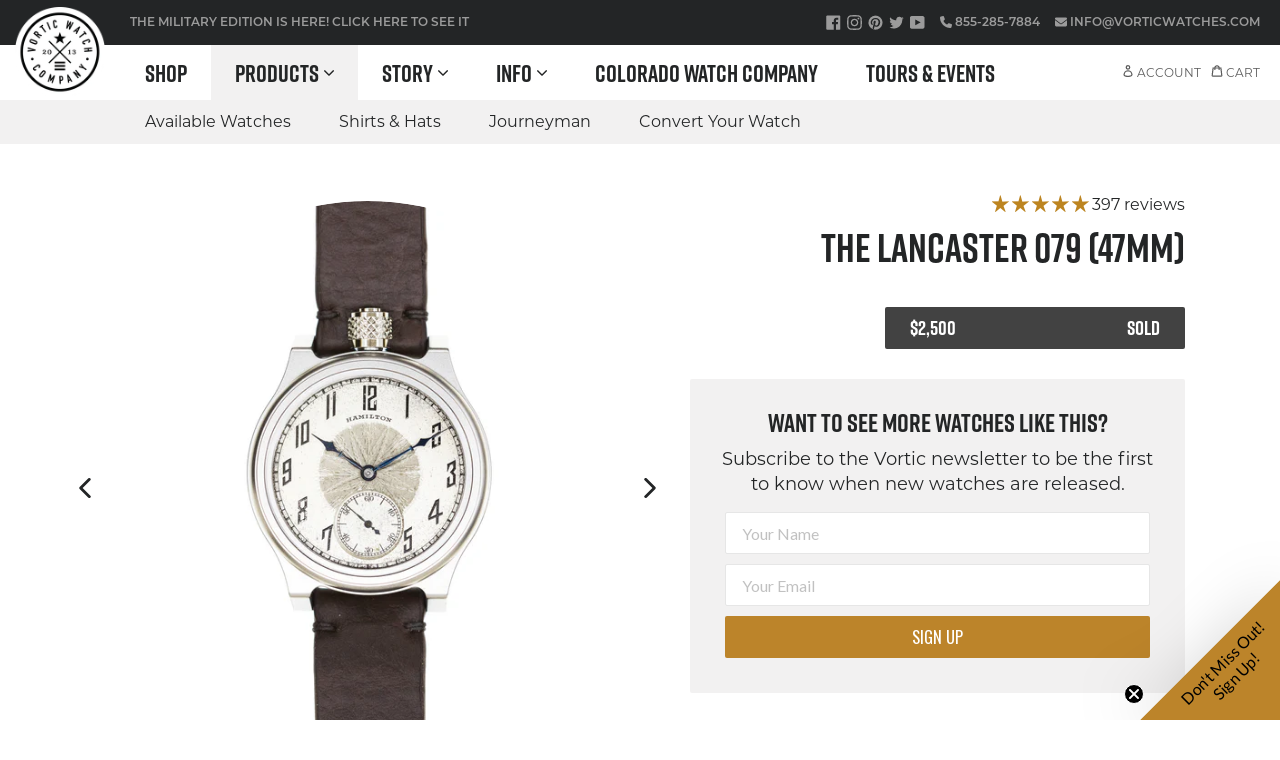

--- FILE ---
content_type: text/html; charset=utf-8
request_url: https://vorticwatches.com/products/the-lancaster-079-46mm
body_size: 67419
content:
<!DOCTYPE html>
<html lang="en" class="no-js">
<head>
	<script src="//vorticwatches.com/cdn/shop/files/pandectes-rules.js?v=3697288719102931608"></script>



  <meta charset="utf-8">
  <meta http-equiv="X-UA-Compatible" content="IE=edge">
  <meta name="viewport" content="width=device-width,initial-scale=1">
  <meta name="theme-color" content="#232526">
  <link rel="canonical" href="https://vorticwatches.com/products/the-lancaster-079-46mm">
  <link rel="preconnect" href="//cdn.shopify.com">

  <link rel="icon" href="//vorticwatches.com/cdn/shop/t/48/assets/favicon.svg?v=74232418850850443191764193153" type="image/svg+xml">
  <link rel="icon" type="image/png" href="//vorticwatches.com/cdn/shop/t/48/assets/favicon_32x32.png?v=51719137459722999771764193153" sizes="32x32">
  <link rel="apple-touch-icon" href="//vorticwatches.com/cdn/shop/t/48/assets/favicon_180x180.png?v=51719137459722999771764193153" sizes="180x180">

  <title>
    The Lancaster 079 (47mm)
 &ndash; Vortic</title><meta name="description" content="What makes the Lancaster 079 unique: Today we happily present this fantastic example from the Hamilton Watch Company, our very own Lancaster 079. We love the aged motif of this dial along with the incredibly detailed design in the center. We appreciate the wear and tear that has accrued through the years, and really en"><script type="application/ld+json">
      {"@context":"http:\/\/schema.org\/","@id":"\/products\/the-lancaster-079-46mm#product","@type":"Product","brand":{"@type":"Brand","name":"Vortic Watch Company"},"category":"Watches","description":"What makes the Lancaster 079 unique: Today we happily present this fantastic example from the Hamilton Watch Company, our very own Lancaster 079. We love the aged motif of this dial along with the incredibly detailed design in the center. We appreciate the wear and tear that has accrued through the years, and really enjoy the look of the antique watch combined with our modern case that has this wonderfully crisp and clean facade. A bright nickel-plated crown and stout strap stand out and tie everything together nicely along with nickel-plated hardware and buckle. As we turn the watch over we are once again stunned by the tranquility of this 916-grade movement from Hamilton, showcasing their signature Geneva line design all across this large build plate. Copper accents are seen all throughout the text and fittings of all 17 screw-set jewels. Gold-plated gears and a brass balance wheel add to the precious metal that shows off inside of this movement. This watch was originally manufactured in Lancaster, Pennsylvania in 1924 by the Hamilton Watch Company. In the same year in the United States, the first foreign language course was broadcasted on the radio.","image":"https:\/\/vorticwatches.com\/cdn\/shop\/products\/2021-09-29-4987.jpg?v=1632948403\u0026width=1920","name":"The Lancaster 079 (47mm)","offers":{"@id":"\/products\/the-lancaster-079-46mm?variant=39503405023310#offer","@type":"Offer","availability":"http:\/\/schema.org\/OutOfStock","price":"2500.00","priceCurrency":"USD","url":"https:\/\/vorticwatches.com\/products\/the-lancaster-079-46mm?variant=39503405023310"},"url":"https:\/\/vorticwatches.com\/products\/the-lancaster-079-46mm"}
    </script><meta name="msvalidate.01" content="626D29C7B79A258D72984A9086DD2FCC" />
  <meta name="google-site-verification" content="ZeFlID3MBg3lU8k08cow5OWKDTCRlbaD9YsN6v4c67E" /><!-- /snippets/social-meta-tags.liquid -->

<meta property="og:site_name" content="Vortic">
<meta property="og:url" content="https://vorticwatches.com/products/the-lancaster-079-46mm">
<meta property="og:title" content="The Lancaster 079 (47mm)">
<meta property="og:type" content="product">
<meta property="og:description" content="What makes the Lancaster 079 unique: Today we happily present this fantastic example from the Hamilton Watch Company, our very own Lancaster 079. We love the aged motif of this dial along with the incredibly detailed design in the center. We appreciate the wear and tear that has accrued through the years, and really en"><meta property="og:price:amount" content="2,500">
  <meta property="og:price:currency" content="USD"><meta property="og:image" content="http://vorticwatches.com/cdn/shop/products/2021-09-29-4987_1024x1024.jpg?v=1632948403"><meta property="og:image" content="http://vorticwatches.com/cdn/shop/products/2021-09-29-4988_1024x1024.jpg?v=1632948404"><meta property="og:image" content="http://vorticwatches.com/cdn/shop/products/2021-09-29-4995_1024x1024.jpg?v=1632948402">
<meta property="og:image:secure_url" content="https://vorticwatches.com/cdn/shop/products/2021-09-29-4987_1024x1024.jpg?v=1632948403"><meta property="og:image:secure_url" content="https://vorticwatches.com/cdn/shop/products/2021-09-29-4988_1024x1024.jpg?v=1632948404"><meta property="og:image:secure_url" content="https://vorticwatches.com/cdn/shop/products/2021-09-29-4995_1024x1024.jpg?v=1632948402">

<meta name="twitter:site" content="@vorticwatches">
<meta name="twitter:card" content="summary_large_image">
<meta name="twitter:title" content="The Lancaster 079 (47mm)">
<meta name="twitter:description" content="What makes the Lancaster 079 unique: Today we happily present this fantastic example from the Hamilton Watch Company, our very own Lancaster 079. We love the aged motif of this dial along with the incredibly detailed design in the center. We appreciate the wear and tear that has accrued through the years, and really en">
<link href="//vorticwatches.com/cdn/shop/t/48/assets/theme.scss.css?v=84514850217268987301767917449" rel="stylesheet" type="text/css" media="all" />
<link rel="stylesheet" href="https://use.typekit.net/lxa3rci.css">

  <script>
    var theme = {
      strings: {
        addToCart: "Add to cart",
        soldOut: "Sold",
        unavailable: "Unavailable",
        showMore: "Show More",
        showLess: "Show Less"
      },
      moneyFormat: "\u003cspan class='money'\u003e${{amount_no_decimals}}\u003c\/span\u003e"
    }

    document.documentElement.className = document.documentElement.className.replace('no-js', 'js');
  </script>

  <script src="//vorticwatches.com/cdn/shop/t/48/assets/js-jquery-2.2.4.min.js?v=28577836119606976961764193153" defer></script>
  <script src="//vorticwatches.com/cdn/shopifycloud/storefront/assets/themes_support/option_selection-b017cd28.js" defer></script>

  <!--[if (lte IE 9) ]><script src="//vorticwatches.com/cdn/shop/t/48/assets/match-media.min.js?v=22265819453975888031764193153" async></script><![endif]--><script src="//vorticwatches.com/cdn/shop/t/48/assets/lazysizes.min.js?v=24527398761200868811764193153" async></script>
  <script src="//vorticwatches.com/cdn/shop/t/48/assets/vendor.js?v=184058760958901778331764193153" defer></script>
  <script src="//vorticwatches.com/cdn/shop/t/48/assets/theme.js?v=19367593643309426731764193153" defer></script><script>window.performance && window.performance.mark && window.performance.mark('shopify.content_for_header.start');</script><meta name="google-site-verification" content="OTpvhQhpPbPgUIXUggTVUax_qm2T00HIJp_sMsxQZbs">
<meta name="facebook-domain-verification" content="fjznnnhts28fpvq8t8uvmacr2k71ej">
<meta id="shopify-digital-wallet" name="shopify-digital-wallet" content="/17100345/digital_wallets/dialog">
<meta name="shopify-checkout-api-token" content="2b76c78217208c0070639f29b37c2143">
<meta id="in-context-paypal-metadata" data-shop-id="17100345" data-venmo-supported="false" data-environment="production" data-locale="en_US" data-paypal-v4="true" data-currency="USD">
<link rel="alternate" type="application/json+oembed" href="https://vorticwatches.com/products/the-lancaster-079-46mm.oembed">
<script async="async" src="/checkouts/internal/preloads.js?locale=en-US"></script>
<link rel="preconnect" href="https://shop.app" crossorigin="anonymous">
<script async="async" src="https://shop.app/checkouts/internal/preloads.js?locale=en-US&shop_id=17100345" crossorigin="anonymous"></script>
<script id="apple-pay-shop-capabilities" type="application/json">{"shopId":17100345,"countryCode":"US","currencyCode":"USD","merchantCapabilities":["supports3DS"],"merchantId":"gid:\/\/shopify\/Shop\/17100345","merchantName":"Vortic","requiredBillingContactFields":["postalAddress","email","phone"],"requiredShippingContactFields":["postalAddress","email","phone"],"shippingType":"shipping","supportedNetworks":["visa","masterCard","amex","discover","elo","jcb"],"total":{"type":"pending","label":"Vortic","amount":"1.00"},"shopifyPaymentsEnabled":true,"supportsSubscriptions":true}</script>
<script id="shopify-features" type="application/json">{"accessToken":"2b76c78217208c0070639f29b37c2143","betas":["rich-media-storefront-analytics"],"domain":"vorticwatches.com","predictiveSearch":true,"shopId":17100345,"locale":"en"}</script>
<script>var Shopify = Shopify || {};
Shopify.shop = "vortic.myshopify.com";
Shopify.locale = "en";
Shopify.currency = {"active":"USD","rate":"1.0"};
Shopify.country = "US";
Shopify.theme = {"name":"2025-11-26 Journeyman Teaser","id":178902171949,"schema_name":"Vortic Custom","schema_version":"3.2","theme_store_id":null,"role":"main"};
Shopify.theme.handle = "null";
Shopify.theme.style = {"id":null,"handle":null};
Shopify.cdnHost = "vorticwatches.com/cdn";
Shopify.routes = Shopify.routes || {};
Shopify.routes.root = "/";</script>
<script type="module">!function(o){(o.Shopify=o.Shopify||{}).modules=!0}(window);</script>
<script>!function(o){function n(){var o=[];function n(){o.push(Array.prototype.slice.apply(arguments))}return n.q=o,n}var t=o.Shopify=o.Shopify||{};t.loadFeatures=n(),t.autoloadFeatures=n()}(window);</script>
<script>
  window.ShopifyPay = window.ShopifyPay || {};
  window.ShopifyPay.apiHost = "shop.app\/pay";
  window.ShopifyPay.redirectState = null;
</script>
<script id="shop-js-analytics" type="application/json">{"pageType":"product"}</script>
<script defer="defer" async type="module" src="//vorticwatches.com/cdn/shopifycloud/shop-js/modules/v2/client.init-shop-cart-sync_BT-GjEfc.en.esm.js"></script>
<script defer="defer" async type="module" src="//vorticwatches.com/cdn/shopifycloud/shop-js/modules/v2/chunk.common_D58fp_Oc.esm.js"></script>
<script defer="defer" async type="module" src="//vorticwatches.com/cdn/shopifycloud/shop-js/modules/v2/chunk.modal_xMitdFEc.esm.js"></script>
<script type="module">
  await import("//vorticwatches.com/cdn/shopifycloud/shop-js/modules/v2/client.init-shop-cart-sync_BT-GjEfc.en.esm.js");
await import("//vorticwatches.com/cdn/shopifycloud/shop-js/modules/v2/chunk.common_D58fp_Oc.esm.js");
await import("//vorticwatches.com/cdn/shopifycloud/shop-js/modules/v2/chunk.modal_xMitdFEc.esm.js");

  window.Shopify.SignInWithShop?.initShopCartSync?.({"fedCMEnabled":true,"windoidEnabled":true});

</script>
<script>
  window.Shopify = window.Shopify || {};
  if (!window.Shopify.featureAssets) window.Shopify.featureAssets = {};
  window.Shopify.featureAssets['shop-js'] = {"shop-cart-sync":["modules/v2/client.shop-cart-sync_DZOKe7Ll.en.esm.js","modules/v2/chunk.common_D58fp_Oc.esm.js","modules/v2/chunk.modal_xMitdFEc.esm.js"],"init-fed-cm":["modules/v2/client.init-fed-cm_B6oLuCjv.en.esm.js","modules/v2/chunk.common_D58fp_Oc.esm.js","modules/v2/chunk.modal_xMitdFEc.esm.js"],"shop-cash-offers":["modules/v2/client.shop-cash-offers_D2sdYoxE.en.esm.js","modules/v2/chunk.common_D58fp_Oc.esm.js","modules/v2/chunk.modal_xMitdFEc.esm.js"],"shop-login-button":["modules/v2/client.shop-login-button_QeVjl5Y3.en.esm.js","modules/v2/chunk.common_D58fp_Oc.esm.js","modules/v2/chunk.modal_xMitdFEc.esm.js"],"pay-button":["modules/v2/client.pay-button_DXTOsIq6.en.esm.js","modules/v2/chunk.common_D58fp_Oc.esm.js","modules/v2/chunk.modal_xMitdFEc.esm.js"],"shop-button":["modules/v2/client.shop-button_DQZHx9pm.en.esm.js","modules/v2/chunk.common_D58fp_Oc.esm.js","modules/v2/chunk.modal_xMitdFEc.esm.js"],"avatar":["modules/v2/client.avatar_BTnouDA3.en.esm.js"],"init-windoid":["modules/v2/client.init-windoid_CR1B-cfM.en.esm.js","modules/v2/chunk.common_D58fp_Oc.esm.js","modules/v2/chunk.modal_xMitdFEc.esm.js"],"init-shop-for-new-customer-accounts":["modules/v2/client.init-shop-for-new-customer-accounts_C_vY_xzh.en.esm.js","modules/v2/client.shop-login-button_QeVjl5Y3.en.esm.js","modules/v2/chunk.common_D58fp_Oc.esm.js","modules/v2/chunk.modal_xMitdFEc.esm.js"],"init-shop-email-lookup-coordinator":["modules/v2/client.init-shop-email-lookup-coordinator_BI7n9ZSv.en.esm.js","modules/v2/chunk.common_D58fp_Oc.esm.js","modules/v2/chunk.modal_xMitdFEc.esm.js"],"init-shop-cart-sync":["modules/v2/client.init-shop-cart-sync_BT-GjEfc.en.esm.js","modules/v2/chunk.common_D58fp_Oc.esm.js","modules/v2/chunk.modal_xMitdFEc.esm.js"],"shop-toast-manager":["modules/v2/client.shop-toast-manager_DiYdP3xc.en.esm.js","modules/v2/chunk.common_D58fp_Oc.esm.js","modules/v2/chunk.modal_xMitdFEc.esm.js"],"init-customer-accounts":["modules/v2/client.init-customer-accounts_D9ZNqS-Q.en.esm.js","modules/v2/client.shop-login-button_QeVjl5Y3.en.esm.js","modules/v2/chunk.common_D58fp_Oc.esm.js","modules/v2/chunk.modal_xMitdFEc.esm.js"],"init-customer-accounts-sign-up":["modules/v2/client.init-customer-accounts-sign-up_iGw4briv.en.esm.js","modules/v2/client.shop-login-button_QeVjl5Y3.en.esm.js","modules/v2/chunk.common_D58fp_Oc.esm.js","modules/v2/chunk.modal_xMitdFEc.esm.js"],"shop-follow-button":["modules/v2/client.shop-follow-button_CqMgW2wH.en.esm.js","modules/v2/chunk.common_D58fp_Oc.esm.js","modules/v2/chunk.modal_xMitdFEc.esm.js"],"checkout-modal":["modules/v2/client.checkout-modal_xHeaAweL.en.esm.js","modules/v2/chunk.common_D58fp_Oc.esm.js","modules/v2/chunk.modal_xMitdFEc.esm.js"],"shop-login":["modules/v2/client.shop-login_D91U-Q7h.en.esm.js","modules/v2/chunk.common_D58fp_Oc.esm.js","modules/v2/chunk.modal_xMitdFEc.esm.js"],"lead-capture":["modules/v2/client.lead-capture_BJmE1dJe.en.esm.js","modules/v2/chunk.common_D58fp_Oc.esm.js","modules/v2/chunk.modal_xMitdFEc.esm.js"],"payment-terms":["modules/v2/client.payment-terms_Ci9AEqFq.en.esm.js","modules/v2/chunk.common_D58fp_Oc.esm.js","modules/v2/chunk.modal_xMitdFEc.esm.js"]};
</script>
<script>(function() {
  var isLoaded = false;
  function asyncLoad() {
    if (isLoaded) return;
    isLoaded = true;
    var urls = ["https:\/\/d5zu2f4xvqanl.cloudfront.net\/4\/fe\/loader_2.js?shop=vortic.myshopify.com","https:\/\/static.klaviyo.com\/onsite\/js\/klaviyo.js?company_id=P2heqU\u0026shop=vortic.myshopify.com"];
    for (var i = 0; i < urls.length; i++) {
      var s = document.createElement('script');
      s.type = 'text/javascript';
      s.async = true;
      s.src = urls[i];
      var x = document.getElementsByTagName('script')[0];
      x.parentNode.insertBefore(s, x);
    }
  };
  if(window.attachEvent) {
    window.attachEvent('onload', asyncLoad);
  } else {
    window.addEventListener('load', asyncLoad, false);
  }
})();</script>
<script id="__st">var __st={"a":17100345,"offset":-25200,"reqid":"6d98e45b-59f5-41fb-b7ed-e95f33663807-1769177091","pageurl":"vorticwatches.com\/products\/the-lancaster-079-46mm","u":"d91ed15e2cc5","p":"product","rtyp":"product","rid":6651180154958};</script>
<script>window.ShopifyPaypalV4VisibilityTracking = true;</script>
<script id="captcha-bootstrap">!function(){'use strict';const t='contact',e='account',n='new_comment',o=[[t,t],['blogs',n],['comments',n],[t,'customer']],c=[[e,'customer_login'],[e,'guest_login'],[e,'recover_customer_password'],[e,'create_customer']],r=t=>t.map((([t,e])=>`form[action*='/${t}']:not([data-nocaptcha='true']) input[name='form_type'][value='${e}']`)).join(','),a=t=>()=>t?[...document.querySelectorAll(t)].map((t=>t.form)):[];function s(){const t=[...o],e=r(t);return a(e)}const i='password',u='form_key',d=['recaptcha-v3-token','g-recaptcha-response','h-captcha-response',i],f=()=>{try{return window.sessionStorage}catch{return}},m='__shopify_v',_=t=>t.elements[u];function p(t,e,n=!1){try{const o=window.sessionStorage,c=JSON.parse(o.getItem(e)),{data:r}=function(t){const{data:e,action:n}=t;return t[m]||n?{data:e,action:n}:{data:t,action:n}}(c);for(const[e,n]of Object.entries(r))t.elements[e]&&(t.elements[e].value=n);n&&o.removeItem(e)}catch(o){console.error('form repopulation failed',{error:o})}}const l='form_type',E='cptcha';function T(t){t.dataset[E]=!0}const w=window,h=w.document,L='Shopify',v='ce_forms',y='captcha';let A=!1;((t,e)=>{const n=(g='f06e6c50-85a8-45c8-87d0-21a2b65856fe',I='https://cdn.shopify.com/shopifycloud/storefront-forms-hcaptcha/ce_storefront_forms_captcha_hcaptcha.v1.5.2.iife.js',D={infoText:'Protected by hCaptcha',privacyText:'Privacy',termsText:'Terms'},(t,e,n)=>{const o=w[L][v],c=o.bindForm;if(c)return c(t,g,e,D).then(n);var r;o.q.push([[t,g,e,D],n]),r=I,A||(h.body.append(Object.assign(h.createElement('script'),{id:'captcha-provider',async:!0,src:r})),A=!0)});var g,I,D;w[L]=w[L]||{},w[L][v]=w[L][v]||{},w[L][v].q=[],w[L][y]=w[L][y]||{},w[L][y].protect=function(t,e){n(t,void 0,e),T(t)},Object.freeze(w[L][y]),function(t,e,n,w,h,L){const[v,y,A,g]=function(t,e,n){const i=e?o:[],u=t?c:[],d=[...i,...u],f=r(d),m=r(i),_=r(d.filter((([t,e])=>n.includes(e))));return[a(f),a(m),a(_),s()]}(w,h,L),I=t=>{const e=t.target;return e instanceof HTMLFormElement?e:e&&e.form},D=t=>v().includes(t);t.addEventListener('submit',(t=>{const e=I(t);if(!e)return;const n=D(e)&&!e.dataset.hcaptchaBound&&!e.dataset.recaptchaBound,o=_(e),c=g().includes(e)&&(!o||!o.value);(n||c)&&t.preventDefault(),c&&!n&&(function(t){try{if(!f())return;!function(t){const e=f();if(!e)return;const n=_(t);if(!n)return;const o=n.value;o&&e.removeItem(o)}(t);const e=Array.from(Array(32),(()=>Math.random().toString(36)[2])).join('');!function(t,e){_(t)||t.append(Object.assign(document.createElement('input'),{type:'hidden',name:u})),t.elements[u].value=e}(t,e),function(t,e){const n=f();if(!n)return;const o=[...t.querySelectorAll(`input[type='${i}']`)].map((({name:t})=>t)),c=[...d,...o],r={};for(const[a,s]of new FormData(t).entries())c.includes(a)||(r[a]=s);n.setItem(e,JSON.stringify({[m]:1,action:t.action,data:r}))}(t,e)}catch(e){console.error('failed to persist form',e)}}(e),e.submit())}));const S=(t,e)=>{t&&!t.dataset[E]&&(n(t,e.some((e=>e===t))),T(t))};for(const o of['focusin','change'])t.addEventListener(o,(t=>{const e=I(t);D(e)&&S(e,y())}));const B=e.get('form_key'),M=e.get(l),P=B&&M;t.addEventListener('DOMContentLoaded',(()=>{const t=y();if(P)for(const e of t)e.elements[l].value===M&&p(e,B);[...new Set([...A(),...v().filter((t=>'true'===t.dataset.shopifyCaptcha))])].forEach((e=>S(e,t)))}))}(h,new URLSearchParams(w.location.search),n,t,e,['guest_login'])})(!0,!0)}();</script>
<script integrity="sha256-4kQ18oKyAcykRKYeNunJcIwy7WH5gtpwJnB7kiuLZ1E=" data-source-attribution="shopify.loadfeatures" defer="defer" src="//vorticwatches.com/cdn/shopifycloud/storefront/assets/storefront/load_feature-a0a9edcb.js" crossorigin="anonymous"></script>
<script crossorigin="anonymous" defer="defer" src="//vorticwatches.com/cdn/shopifycloud/storefront/assets/shopify_pay/storefront-65b4c6d7.js?v=20250812"></script>
<script data-source-attribution="shopify.dynamic_checkout.dynamic.init">var Shopify=Shopify||{};Shopify.PaymentButton=Shopify.PaymentButton||{isStorefrontPortableWallets:!0,init:function(){window.Shopify.PaymentButton.init=function(){};var t=document.createElement("script");t.src="https://vorticwatches.com/cdn/shopifycloud/portable-wallets/latest/portable-wallets.en.js",t.type="module",document.head.appendChild(t)}};
</script>
<script data-source-attribution="shopify.dynamic_checkout.buyer_consent">
  function portableWalletsHideBuyerConsent(e){var t=document.getElementById("shopify-buyer-consent"),n=document.getElementById("shopify-subscription-policy-button");t&&n&&(t.classList.add("hidden"),t.setAttribute("aria-hidden","true"),n.removeEventListener("click",e))}function portableWalletsShowBuyerConsent(e){var t=document.getElementById("shopify-buyer-consent"),n=document.getElementById("shopify-subscription-policy-button");t&&n&&(t.classList.remove("hidden"),t.removeAttribute("aria-hidden"),n.addEventListener("click",e))}window.Shopify?.PaymentButton&&(window.Shopify.PaymentButton.hideBuyerConsent=portableWalletsHideBuyerConsent,window.Shopify.PaymentButton.showBuyerConsent=portableWalletsShowBuyerConsent);
</script>
<script data-source-attribution="shopify.dynamic_checkout.cart.bootstrap">document.addEventListener("DOMContentLoaded",(function(){function t(){return document.querySelector("shopify-accelerated-checkout-cart, shopify-accelerated-checkout")}if(t())Shopify.PaymentButton.init();else{new MutationObserver((function(e,n){t()&&(Shopify.PaymentButton.init(),n.disconnect())})).observe(document.body,{childList:!0,subtree:!0})}}));
</script>
<link id="shopify-accelerated-checkout-styles" rel="stylesheet" media="screen" href="https://vorticwatches.com/cdn/shopifycloud/portable-wallets/latest/accelerated-checkout-backwards-compat.css" crossorigin="anonymous">
<style id="shopify-accelerated-checkout-cart">
        #shopify-buyer-consent {
  margin-top: 1em;
  display: inline-block;
  width: 100%;
}

#shopify-buyer-consent.hidden {
  display: none;
}

#shopify-subscription-policy-button {
  background: none;
  border: none;
  padding: 0;
  text-decoration: underline;
  font-size: inherit;
  cursor: pointer;
}

#shopify-subscription-policy-button::before {
  box-shadow: none;
}

      </style>

<script>window.performance && window.performance.mark && window.performance.mark('shopify.content_for_header.end');</script>

<script>
    window.BOLD = window.BOLD || {};
    window.BOLD.options = {settings: {v1_variant_mode : true, hybrid_fix_auto_insert_inputs: true}};
</script>

<script>window.BOLD = window.BOLD || {};
    window.BOLD.common = window.BOLD.common || {};
    window.BOLD.common.Shopify = window.BOLD.common.Shopify || {};
    window.BOLD.common.Shopify.shop = {
      domain: 'vorticwatches.com',
      permanent_domain: 'vortic.myshopify.com',
      url: 'https://vorticwatches.com',
      secure_url: 'https://vorticwatches.com',
      money_format: "\u003cspan class='money'\u003e${{amount_no_decimals}}\u003c\/span\u003e",
      currency: "USD"
    };
    window.BOLD.common.Shopify.customer = {
      id: null,
      tags: null,
    };
    window.BOLD.common.Shopify.cart = {"note":null,"attributes":{},"original_total_price":0,"total_price":0,"total_discount":0,"total_weight":0.0,"item_count":0,"items":[],"requires_shipping":false,"currency":"USD","items_subtotal_price":0,"cart_level_discount_applications":[],"checkout_charge_amount":0};
    window.BOLD.common.template = 'product';window.BOLD.common.Shopify.formatMoney = function(money, format) {
        function n(t, e) {
            return "undefined" == typeof t ? e : t
        }
        function r(t, e, r, i) {
            if (e = n(e, 2),
                r = n(r, ","),
                i = n(i, "."),
            isNaN(t) || null == t)
                return 0;
            t = (t / 100).toFixed(e);
            var o = t.split(".")
                , a = o[0].replace(/(\d)(?=(\d\d\d)+(?!\d))/g, "$1" + r)
                , s = o[1] ? i + o[1] : "";
            return a + s
        }
        "string" == typeof money && (money = money.replace(".", ""));
        var i = ""
            , o = /\{\{\s*(\w+)\s*\}\}/
            , a = format || window.BOLD.common.Shopify.shop.money_format || window.Shopify.money_format || "$ {{ amount }}";
        switch (a.match(o)[1]) {
            case "amount":
                i = r(money, 2, ",", ".");
                break;
            case "amount_no_decimals":
                i = r(money, 0, ",", ".");
                break;
            case "amount_with_comma_separator":
                i = r(money, 2, ".", ",");
                break;
            case "amount_no_decimals_with_comma_separator":
                i = r(money, 0, ".", ",");
                break;
            case "amount_with_space_separator":
                i = r(money, 2, " ", ",");
                break;
            case "amount_no_decimals_with_space_separator":
                i = r(money, 0, " ", ",");
                break;
            case "amount_with_apostrophe_separator":
                i = r(money, 2, "'", ".");
                break;
        }
        return a.replace(o, i);
    };
    window.BOLD.common.Shopify.saveProduct = function (handle, product) {
      if (typeof handle === 'string' && typeof window.BOLD.common.Shopify.products[handle] === 'undefined') {
        if (typeof product === 'number') {
          window.BOLD.common.Shopify.handles[product] = handle;
          product = { id: product };
        }
        window.BOLD.common.Shopify.products[handle] = product;
      }
    };
    window.BOLD.common.Shopify.saveVariant = function (variant_id, variant) {
      if (typeof variant_id === 'number' && typeof window.BOLD.common.Shopify.variants[variant_id] === 'undefined') {
        window.BOLD.common.Shopify.variants[variant_id] = variant;
      }
    };window.BOLD.common.Shopify.products = window.BOLD.common.Shopify.products || {};
    window.BOLD.common.Shopify.variants = window.BOLD.common.Shopify.variants || {};
    window.BOLD.common.Shopify.handles = window.BOLD.common.Shopify.handles || {};window.BOLD.common.Shopify.saveProduct("the-lancaster-079-46mm", 6651180154958);window.BOLD.common.Shopify.saveVariant(39503405023310, { product_id: 6651180154958, product_handle: "the-lancaster-079-46mm", price: 250000, group_id: '', csp_metafield: {}});window.BOLD.apps_installed = {"Product Upsell":3,"Quickbooks":1} || {};window.BOLD.common.Shopify.metafields = window.BOLD.common.Shopify.metafields || {};window.BOLD.common.Shopify.metafields["bold_rp"] = {};window.BOLD.common.Shopify.metafields["bold_csp_defaults"] = {};window.BOLD.common.cacheParams = window.BOLD.common.cacheParams || {};
</script>

<script>
    window.BOLD.common.cacheParams.options = 1768943242;
</script>
<link href="//vorticwatches.com/cdn/shop/t/48/assets/bold-options.css?v=93155588589634126701764193153" rel="stylesheet" type="text/css" media="all" />
<script defer src="https://options.shopapps.site/js/options.js"></script>
<link href="//vorticwatches.com/cdn/shop/t/48/assets/bold-upsell.css?v=51915886505602322711764193153" rel="stylesheet" type="text/css" media="all" />
<link href="//vorticwatches.com/cdn/shop/t/48/assets/bold-upsell-custom.css?v=150135899998303055901764193153" rel="stylesheet" type="text/css" media="all" />
<script>
</script><script>
          var currentScript = document.currentScript || document.scripts[document.scripts.length - 1];
          var boldVariantIds =[39503405023310];
          var boldProductHandle ="the-lancaster-079-46mm";
          var BOLD = BOLD || {};
          BOLD.products = BOLD.products || {};
          BOLD.variant_lookup = BOLD.variant_lookup || {};
          if (window.BOLD && !BOLD.common) {
              BOLD.common = BOLD.common || {};
              BOLD.common.Shopify = BOLD.common.Shopify || {};
              window.BOLD.common.Shopify.products = window.BOLD.common.Shopify.products || {};
              window.BOLD.common.Shopify.variants = window.BOLD.common.Shopify.variants || {};
              window.BOLD.common.Shopify.handles = window.BOLD.common.Shopify.handles || {};
              window.BOLD.common.Shopify.saveProduct = function (handle, product) {
                  if (typeof handle === 'string' && typeof window.BOLD.common.Shopify.products[handle] === 'undefined') {
                      if (typeof product === 'number') {
                          window.BOLD.common.Shopify.handles[product] = handle;
                          product = { id: product };
                      }
                      window.BOLD.common.Shopify.products[handle] = product;
                  }
              };
              window.BOLD.common.Shopify.saveVariant = function (variant_id, variant) {
                  if (typeof variant_id === 'number' && typeof window.BOLD.common.Shopify.variants[variant_id] === 'undefined') {
                      window.BOLD.common.Shopify.variants[variant_id] = variant;
                  }
              };
          }

          for (var boldIndex = 0; boldIndex < boldVariantIds.length; boldIndex = boldIndex + 1) {
            BOLD.variant_lookup[boldVariantIds[boldIndex]] = boldProductHandle;
          }

          BOLD.products[boldProductHandle] ={
    "id":6651180154958,
    "title":"The Lancaster 079 (47mm)","handle":"the-lancaster-079-46mm",
    "description":"\u003cstrong\u003eWhat makes the Lancaster 079 unique:\u003c\/strong\u003e \u003cmeta charset=\"utf-8\"\u003e\u003cspan data-mce-fragment=\"1\"\u003eToday we happily present this fantastic example from the Hamilton Watch Company, our very own Lancaster 079. We love the aged motif of this dial along with the incredibly detailed design in the center. We appreciate the wear and tear that has accrued through the years, and really enjoy the look of the antique watch combined with our modern case that has this wonderfully crisp and clean facade. A bright nickel-plated crown and stout strap stand out and tie everything together nicely along with nickel-plated hardware and buckle. As we turn the watch over we are once again stunned by the tranquility of this 916-grade movement from Hamilton, showcasing their signature Geneva line design all across this large build plate. Copper accents are seen all throughout the text and fittings of all 17 screw-set jewels. Gold-plated gears and a brass balance wheel add to the precious metal that shows off inside of this movement. This watch was originally manufactured in Lancaster, Pennsylvania in 1924 by the Hamilton Watch Company. In the same year in the United States, the first foreign language course was broadcasted on the radio.\u003c\/span\u003e",
    "published_at":"2021-10-06T12:00:01",
    "created_at":"2021-09-29T14:46:38",
    "vendor":"Vortic Watch Company",
    "type":"Prebuilt American Artisan Series Watch",
    "tags":["aas","case-back-steel","case-sandblasted-titanium","case-size-12s","crown-hardware-nickel-plated","j-17j","mvmnt-hamilton","mvmnt-manual","strap-leather","watch-of-the-day"],
    "price":250000,
    "price_min":250000,
    "price_max":250000,
    "price_varies":false,
    "compare_at_price":null,
    "compare_at_price_min":0,
    "compare_at_price_max":0,
    "compare_at_price_varies":false,
    "all_variant_ids":[39503405023310],
    "variants":[{"id":39503405023310,"title":"Default Title","option1":"Default Title","option2":null,"option3":null,"sku":null,"requires_shipping":true,"taxable":true,"featured_image":null,"available":false,"name":"The Lancaster 079 (47mm)","public_title":null,"options":["Default Title"],"price":250000,"weight":907,"compare_at_price":null,"inventory_quantity":0,"inventory_management":"shopify","inventory_policy":"deny","barcode":null,"requires_selling_plan":false,"selling_plan_allocations":[]}],
    "available":null,"images":["\/\/vorticwatches.com\/cdn\/shop\/products\/2021-09-29-4987.jpg?v=1632948403","\/\/vorticwatches.com\/cdn\/shop\/products\/2021-09-29-4988.jpg?v=1632948404","\/\/vorticwatches.com\/cdn\/shop\/products\/2021-09-29-4995.jpg?v=1632948402","\/\/vorticwatches.com\/cdn\/shop\/products\/2021-09-29-4994.jpg?v=1632948401","\/\/vorticwatches.com\/cdn\/shop\/products\/2021-09-29-4993.jpg?v=1632948405","\/\/vorticwatches.com\/cdn\/shop\/products\/2021-09-29-4990.jpg?v=1632948401","\/\/vorticwatches.com\/cdn\/shop\/products\/2021-09-29-4997.jpg?v=1632948403","\/\/vorticwatches.com\/cdn\/shop\/products\/2021-09-29-4992.jpg?v=1632948401","\/\/vorticwatches.com\/cdn\/shop\/products\/2021-09-29-4998.jpg?v=1632948402","\/\/vorticwatches.com\/cdn\/shop\/products\/2021-09-29-4991.jpg?v=1632948404","\/\/vorticwatches.com\/cdn\/shop\/products\/2021-09-29-4999.jpg?v=1632948403","\/\/vorticwatches.com\/cdn\/shop\/products\/2021-09-29-4989.jpg?v=1632948402"],"featured_image":"\/\/vorticwatches.com\/cdn\/shop\/products\/2021-09-29-4987.jpg?v=1632948403",
    "options":["Title"],
    "url":"\/products\/the-lancaster-079-46mm"};var boldCSPMetafields = {};
          var boldTempProduct ={"id":6651180154958,"title":"The Lancaster 079 (47mm)","handle":"the-lancaster-079-46mm","description":"\u003cstrong\u003eWhat makes the Lancaster 079 unique:\u003c\/strong\u003e \u003cmeta charset=\"utf-8\"\u003e\u003cspan data-mce-fragment=\"1\"\u003eToday we happily present this fantastic example from the Hamilton Watch Company, our very own Lancaster 079. We love the aged motif of this dial along with the incredibly detailed design in the center. We appreciate the wear and tear that has accrued through the years, and really enjoy the look of the antique watch combined with our modern case that has this wonderfully crisp and clean facade. A bright nickel-plated crown and stout strap stand out and tie everything together nicely along with nickel-plated hardware and buckle. As we turn the watch over we are once again stunned by the tranquility of this 916-grade movement from Hamilton, showcasing their signature Geneva line design all across this large build plate. Copper accents are seen all throughout the text and fittings of all 17 screw-set jewels. Gold-plated gears and a brass balance wheel add to the precious metal that shows off inside of this movement. This watch was originally manufactured in Lancaster, Pennsylvania in 1924 by the Hamilton Watch Company. In the same year in the United States, the first foreign language course was broadcasted on the radio.\u003c\/span\u003e","published_at":"2021-10-06T12:00:01-06:00","created_at":"2021-09-29T14:46:38-06:00","vendor":"Vortic Watch Company","type":"Prebuilt American Artisan Series Watch","tags":["aas","case-back-steel","case-sandblasted-titanium","case-size-12s","crown-hardware-nickel-plated","j-17j","mvmnt-hamilton","mvmnt-manual","strap-leather","watch-of-the-day"],"price":250000,"price_min":250000,"price_max":250000,"available":false,"price_varies":false,"compare_at_price":null,"compare_at_price_min":0,"compare_at_price_max":0,"compare_at_price_varies":false,"variants":[{"id":39503405023310,"title":"Default Title","option1":"Default Title","option2":null,"option3":null,"sku":null,"requires_shipping":true,"taxable":true,"featured_image":null,"available":false,"name":"The Lancaster 079 (47mm)","public_title":null,"options":["Default Title"],"price":250000,"weight":907,"compare_at_price":null,"inventory_quantity":0,"inventory_management":"shopify","inventory_policy":"deny","barcode":null,"requires_selling_plan":false,"selling_plan_allocations":[]}],"images":["\/\/vorticwatches.com\/cdn\/shop\/products\/2021-09-29-4987.jpg?v=1632948403","\/\/vorticwatches.com\/cdn\/shop\/products\/2021-09-29-4988.jpg?v=1632948404","\/\/vorticwatches.com\/cdn\/shop\/products\/2021-09-29-4995.jpg?v=1632948402","\/\/vorticwatches.com\/cdn\/shop\/products\/2021-09-29-4994.jpg?v=1632948401","\/\/vorticwatches.com\/cdn\/shop\/products\/2021-09-29-4993.jpg?v=1632948405","\/\/vorticwatches.com\/cdn\/shop\/products\/2021-09-29-4990.jpg?v=1632948401","\/\/vorticwatches.com\/cdn\/shop\/products\/2021-09-29-4997.jpg?v=1632948403","\/\/vorticwatches.com\/cdn\/shop\/products\/2021-09-29-4992.jpg?v=1632948401","\/\/vorticwatches.com\/cdn\/shop\/products\/2021-09-29-4998.jpg?v=1632948402","\/\/vorticwatches.com\/cdn\/shop\/products\/2021-09-29-4991.jpg?v=1632948404","\/\/vorticwatches.com\/cdn\/shop\/products\/2021-09-29-4999.jpg?v=1632948403","\/\/vorticwatches.com\/cdn\/shop\/products\/2021-09-29-4989.jpg?v=1632948402"],"featured_image":"\/\/vorticwatches.com\/cdn\/shop\/products\/2021-09-29-4987.jpg?v=1632948403","options":["Title"],"media":[{"alt":null,"id":20930292940878,"position":1,"preview_image":{"aspect_ratio":1.0,"height":2000,"width":2000,"src":"\/\/vorticwatches.com\/cdn\/shop\/products\/2021-09-29-4987.jpg?v=1632948403"},"aspect_ratio":1.0,"height":2000,"media_type":"image","src":"\/\/vorticwatches.com\/cdn\/shop\/products\/2021-09-29-4987.jpg?v=1632948403","width":2000},{"alt":null,"id":20930293006414,"position":2,"preview_image":{"aspect_ratio":1.0,"height":2000,"width":2000,"src":"\/\/vorticwatches.com\/cdn\/shop\/products\/2021-09-29-4988.jpg?v=1632948404"},"aspect_ratio":1.0,"height":2000,"media_type":"image","src":"\/\/vorticwatches.com\/cdn\/shop\/products\/2021-09-29-4988.jpg?v=1632948404","width":2000},{"alt":null,"id":20930293039182,"position":3,"preview_image":{"aspect_ratio":1.0,"height":2000,"width":2000,"src":"\/\/vorticwatches.com\/cdn\/shop\/products\/2021-09-29-4995.jpg?v=1632948402"},"aspect_ratio":1.0,"height":2000,"media_type":"image","src":"\/\/vorticwatches.com\/cdn\/shop\/products\/2021-09-29-4995.jpg?v=1632948402","width":2000},{"alt":null,"id":20930293071950,"position":4,"preview_image":{"aspect_ratio":1.0,"height":2000,"width":2000,"src":"\/\/vorticwatches.com\/cdn\/shop\/products\/2021-09-29-4994.jpg?v=1632948401"},"aspect_ratio":1.0,"height":2000,"media_type":"image","src":"\/\/vorticwatches.com\/cdn\/shop\/products\/2021-09-29-4994.jpg?v=1632948401","width":2000},{"alt":null,"id":20930293104718,"position":5,"preview_image":{"aspect_ratio":1.0,"height":2000,"width":2000,"src":"\/\/vorticwatches.com\/cdn\/shop\/products\/2021-09-29-4993.jpg?v=1632948405"},"aspect_ratio":1.0,"height":2000,"media_type":"image","src":"\/\/vorticwatches.com\/cdn\/shop\/products\/2021-09-29-4993.jpg?v=1632948405","width":2000},{"alt":null,"id":20930293137486,"position":6,"preview_image":{"aspect_ratio":1.0,"height":2000,"width":2000,"src":"\/\/vorticwatches.com\/cdn\/shop\/products\/2021-09-29-4990.jpg?v=1632948401"},"aspect_ratio":1.0,"height":2000,"media_type":"image","src":"\/\/vorticwatches.com\/cdn\/shop\/products\/2021-09-29-4990.jpg?v=1632948401","width":2000},{"alt":null,"id":20930293170254,"position":7,"preview_image":{"aspect_ratio":1.0,"height":2000,"width":2000,"src":"\/\/vorticwatches.com\/cdn\/shop\/products\/2021-09-29-4997.jpg?v=1632948403"},"aspect_ratio":1.0,"height":2000,"media_type":"image","src":"\/\/vorticwatches.com\/cdn\/shop\/products\/2021-09-29-4997.jpg?v=1632948403","width":2000},{"alt":null,"id":20930293203022,"position":8,"preview_image":{"aspect_ratio":1.0,"height":2000,"width":2000,"src":"\/\/vorticwatches.com\/cdn\/shop\/products\/2021-09-29-4992.jpg?v=1632948401"},"aspect_ratio":1.0,"height":2000,"media_type":"image","src":"\/\/vorticwatches.com\/cdn\/shop\/products\/2021-09-29-4992.jpg?v=1632948401","width":2000},{"alt":null,"id":20930293235790,"position":9,"preview_image":{"aspect_ratio":1.0,"height":2000,"width":2000,"src":"\/\/vorticwatches.com\/cdn\/shop\/products\/2021-09-29-4998.jpg?v=1632948402"},"aspect_ratio":1.0,"height":2000,"media_type":"image","src":"\/\/vorticwatches.com\/cdn\/shop\/products\/2021-09-29-4998.jpg?v=1632948402","width":2000},{"alt":null,"id":20930293268558,"position":10,"preview_image":{"aspect_ratio":1.0,"height":2000,"width":2000,"src":"\/\/vorticwatches.com\/cdn\/shop\/products\/2021-09-29-4991.jpg?v=1632948404"},"aspect_ratio":1.0,"height":2000,"media_type":"image","src":"\/\/vorticwatches.com\/cdn\/shop\/products\/2021-09-29-4991.jpg?v=1632948404","width":2000},{"alt":null,"id":20930293301326,"position":11,"preview_image":{"aspect_ratio":1.0,"height":2000,"width":2000,"src":"\/\/vorticwatches.com\/cdn\/shop\/products\/2021-09-29-4999.jpg?v=1632948403"},"aspect_ratio":1.0,"height":2000,"media_type":"image","src":"\/\/vorticwatches.com\/cdn\/shop\/products\/2021-09-29-4999.jpg?v=1632948403","width":2000},{"alt":null,"id":20930293334094,"position":12,"preview_image":{"aspect_ratio":1.5,"height":1333,"width":2000,"src":"\/\/vorticwatches.com\/cdn\/shop\/products\/2021-09-29-4989.jpg?v=1632948402"},"aspect_ratio":1.5,"height":1333,"media_type":"image","src":"\/\/vorticwatches.com\/cdn\/shop\/products\/2021-09-29-4989.jpg?v=1632948402","width":2000},{"alt":null,"id":20930293366862,"position":13,"preview_image":{"aspect_ratio":1.778,"height":1080,"width":1920,"src":"\/\/vorticwatches.com\/cdn\/shop\/products\/7fd10aebef7e422995c01e956f95b6ba.thumbnail.0000000.jpg?v=1632948441"},"aspect_ratio":1.779,"duration":23623,"media_type":"video","sources":[{"format":"mp4","height":480,"mime_type":"video\/mp4","url":"\/\/vorticwatches.com\/cdn\/shop\/videos\/c\/vp\/7fd10aebef7e422995c01e956f95b6ba\/7fd10aebef7e422995c01e956f95b6ba.SD-480p-1.5Mbps.mp4?v=0","width":854},{"format":"mp4","height":720,"mime_type":"video\/mp4","url":"\/\/vorticwatches.com\/cdn\/shop\/videos\/c\/vp\/7fd10aebef7e422995c01e956f95b6ba\/7fd10aebef7e422995c01e956f95b6ba.HD-720p-4.5Mbps.mp4?v=0","width":1280},{"format":"mp4","height":1080,"mime_type":"video\/mp4","url":"\/\/vorticwatches.com\/cdn\/shop\/videos\/c\/vp\/7fd10aebef7e422995c01e956f95b6ba\/7fd10aebef7e422995c01e956f95b6ba.HD-1080p-7.2Mbps.mp4?v=0","width":1920},{"format":"m3u8","height":1080,"mime_type":"application\/x-mpegURL","url":"\/\/vorticwatches.com\/cdn\/shop\/videos\/c\/vp\/7fd10aebef7e422995c01e956f95b6ba\/7fd10aebef7e422995c01e956f95b6ba.m3u8?v=0","width":1920}]}],"requires_selling_plan":false,"selling_plan_groups":[],"content":"\u003cstrong\u003eWhat makes the Lancaster 079 unique:\u003c\/strong\u003e \u003cmeta charset=\"utf-8\"\u003e\u003cspan data-mce-fragment=\"1\"\u003eToday we happily present this fantastic example from the Hamilton Watch Company, our very own Lancaster 079. We love the aged motif of this dial along with the incredibly detailed design in the center. We appreciate the wear and tear that has accrued through the years, and really enjoy the look of the antique watch combined with our modern case that has this wonderfully crisp and clean facade. A bright nickel-plated crown and stout strap stand out and tie everything together nicely along with nickel-plated hardware and buckle. As we turn the watch over we are once again stunned by the tranquility of this 916-grade movement from Hamilton, showcasing their signature Geneva line design all across this large build plate. Copper accents are seen all throughout the text and fittings of all 17 screw-set jewels. Gold-plated gears and a brass balance wheel add to the precious metal that shows off inside of this movement. This watch was originally manufactured in Lancaster, Pennsylvania in 1924 by the Hamilton Watch Company. In the same year in the United States, the first foreign language course was broadcasted on the radio.\u003c\/span\u003e"};
          var bold_rp =[{}];
          if(boldTempProduct){
            window.BOLD.common.Shopify.saveProduct(boldTempProduct.handle, boldTempProduct.id);
            for (var boldIndex = 0; boldTempProduct && boldIndex < boldTempProduct.variants.length; boldIndex = boldIndex + 1){
              var rp_group_id = bold_rp[boldIndex].rp_group_id ? '' + bold_rp[boldIndex].rp_group_id : '';
              window.BOLD.common.Shopify.saveVariant(
                  boldTempProduct.variants[boldIndex].id,
                  {
                    product_id: boldTempProduct.id,
                    product_handle: boldTempProduct.handle,
                    price: boldTempProduct.variants[boldIndex].price,
                    group_id: rp_group_id,
                    csp_metafield: boldCSPMetafields[boldTempProduct.variants[boldIndex].id]
                  }
              );
            }
          }

          currentScript.parentNode.removeChild(currentScript);
        </script><script>(function(w,d,s,l,i){w[l]=w[l]||[];w[l].push({'gtm.start':
    new Date().getTime(),event:'gtm.js'});var f=d.getElementsByTagName(s)[0],
    j=d.createElement(s),dl=l!='dataLayer'?'&l='+l:'';j.async=true;j.src=
    'https://www.googletagmanager.com/gtm.js?id='+i+dl;f.parentNode.insertBefore(j,f);
    })(window,document,'script','dataLayer','GTM-TX25LTR');</script><script type="text/javascript">
  if (!document.cookie || document.cookie.indexOf('AVPDCAP=') == -1) {
    document.write('<scr'+'ipt src="https://portal.smartrecognition.com/servlet/view/dynamic/javascript/zone?zid=7783&pid=5298&resolution='+(window.innerWidth||screen.width)+'x'+(window.innerHeight||screen.height)+'&random='+Math.floor(89999999*Math.random()+10000000)+'&millis='+new Date().getTime()+'&referrer='+encodeURIComponent((window!=top&&window.location.ancestorOrigins)?window.location.ancestorOrigins[window.location.ancestorOrigins.length-1]:document.location)+'" type="text/javascript"></scr'+'ipt>');
  }
  </script><!-- BEGIN app block: shopify://apps/pandectes-gdpr/blocks/banner/58c0baa2-6cc1-480c-9ea6-38d6d559556a -->
  
    
      <!-- TCF is active, scripts are loaded above -->
      
        <script>
          if (!window.PandectesRulesSettings) {
            window.PandectesRulesSettings = {"store":{"id":17100345,"adminMode":false,"headless":false,"storefrontRootDomain":"","checkoutRootDomain":"","storefrontAccessToken":""},"banner":{"revokableTrigger":false,"cookiesBlockedByDefault":"-1","hybridStrict":true,"isActive":true},"geolocation":{"brOnly":false,"caOnly":false,"chOnly":false,"euOnly":false,"jpOnly":false,"thOnly":false,"zaOnly":false,"canadaOnly":false,"canadaLaw25":false,"canadaPipeda":false,"globalVisibility":true},"blocker":{"isActive":true,"googleConsentMode":{"isActive":true,"id":"","analyticsId":"","adwordsId":"","adStorageCategory":4,"analyticsStorageCategory":2,"functionalityStorageCategory":1,"personalizationStorageCategory":1,"securityStorageCategory":0,"customEvent":true,"redactData":false,"urlPassthrough":false,"dataLayerProperty":"dataLayer","waitForUpdate":0,"useNativeChannel":false},"facebookPixel":{"isActive":false,"id":"","ldu":false},"microsoft":{},"clarity":{},"rakuten":{"isActive":false,"cmp":false,"ccpa":false},"gpcIsActive":false,"klaviyoIsActive":true,"defaultBlocked":7,"patterns":{"whiteList":["pay.google.com"],"blackList":{"1":["www.paypal.com","static.hotjar.com/c/hotjar","affirm.com","s3-us-west-2.amazonaws.com"],"2":[],"4":["bat.bing.com","s.pinimg.com/ct/core.js|s.pinimg.com/ct/lib","googleads.g.doubleclick.net","s.adroll.com/j/","intg.snapchat.com/shopify/shopify-scevent-init.js","analytics.tiktok.com/i18n/pixel","googletagmanager.com/gtag/js\\?id=AW|googleadservices.com","static.ads-twitter.com/uwt.js|static.ads-twitter.com/oct.js","static.klaviyo.com|www.klaviyo.com|static-tracking.klaviyo.com|a.klaviyo.com","connect.facebook.net"],"8":[]},"iframesWhiteList":[],"iframesBlackList":{"1":["www.youtube.com|www.youtube-nocookie.com"],"2":[],"4":[],"8":[]},"beaconsWhiteList":[],"beaconsBlackList":{"1":[],"2":[],"4":[],"8":[]}}}};
            const rulesScript = document.createElement('script');
            window.PandectesRulesSettings.auto = true;
            rulesScript.src = "https://cdn.shopify.com/extensions/019be439-d987-77f1-acec-51375980d6df/gdpr-241/assets/pandectes-rules.js";
            const firstChild = document.head.firstChild;
            document.head.insertBefore(rulesScript, firstChild);
          }
        </script>
      
      <script>
        
          window.PandectesSettings = {"store":{"id":17100345,"plan":"premium","theme":"2025-11-26 Journeyman Teaser","primaryLocale":"en","adminMode":false,"headless":false,"storefrontRootDomain":"","checkoutRootDomain":"","storefrontAccessToken":""},"tsPublished":1765314839,"declaration":{"showPurpose":false,"showProvider":false,"declIntroText":"We use cookies to optimize website functionality, analyze the performance, and provide personalized experience to you. Some cookies are essential to make the website operate and function correctly. Those cookies cannot be disabled. In this window you can manage your preference of cookies.","showDateGenerated":true},"language":{"unpublished":[],"languageMode":"Single","fallbackLanguage":"en","languageDetection":"browser","languagesSupported":[]},"texts":{"managed":{"headerText":{"en":"We respect your privacy"},"consentText":{"en":"This website uses cookies to ensure you get the best experience."},"linkText":{"en":"Learn more"},"imprintText":{"en":"Imprint"},"googleLinkText":{"en":"Google's Privacy Terms"},"allowButtonText":{"en":"Accept"},"denyButtonText":{"en":"Decline"},"dismissButtonText":{"en":"Ok"},"leaveSiteButtonText":{"en":"Leave this site"},"preferencesButtonText":{"en":"Preferences"},"cookiePolicyText":{"en":"Cookie policy"},"preferencesPopupTitleText":{"en":"Manage consent preferences"},"preferencesPopupIntroText":{"en":"We use cookies to optimize website functionality, analyze the performance, and provide personalized experience to you. Some cookies are essential to make the website operate and function correctly. Those cookies cannot be disabled. In this window you can manage your preference of cookies."},"preferencesPopupSaveButtonText":{"en":"Save preferences"},"preferencesPopupCloseButtonText":{"en":"Close"},"preferencesPopupAcceptAllButtonText":{"en":"Accept all"},"preferencesPopupRejectAllButtonText":{"en":"Reject all"},"cookiesDetailsText":{"en":"Cookies details"},"preferencesPopupAlwaysAllowedText":{"en":"Always allowed"},"accessSectionParagraphText":{"en":"You have the right to request access to your data at any time."},"accessSectionTitleText":{"en":"Data portability"},"accessSectionAccountInfoActionText":{"en":"Personal data"},"accessSectionDownloadReportActionText":{"en":"Request export"},"accessSectionGDPRRequestsActionText":{"en":"Data subject requests"},"accessSectionOrdersRecordsActionText":{"en":"Orders"},"rectificationSectionParagraphText":{"en":"You have the right to request your data to be updated whenever you think it is appropriate."},"rectificationSectionTitleText":{"en":"Data Rectification"},"rectificationCommentPlaceholder":{"en":"Describe what you want to be updated"},"rectificationCommentValidationError":{"en":"Comment is required"},"rectificationSectionEditAccountActionText":{"en":"Request an update"},"erasureSectionTitleText":{"en":"Right to be forgotten"},"erasureSectionParagraphText":{"en":"You have the right to ask all your data to be erased. After that, you will no longer be able to access your account."},"erasureSectionRequestDeletionActionText":{"en":"Request personal data deletion"},"consentDate":{"en":"Consent date"},"consentId":{"en":"Consent ID"},"consentSectionChangeConsentActionText":{"en":"Change consent preference"},"consentSectionConsentedText":{"en":"You consented to the cookies policy of this website on"},"consentSectionNoConsentText":{"en":"You have not consented to the cookies policy of this website."},"consentSectionTitleText":{"en":"Your cookie consent"},"consentStatus":{"en":"Consent preference"},"confirmationFailureMessage":{"en":"Your request was not verified. Please try again and if problem persists, contact store owner for assistance"},"confirmationFailureTitle":{"en":"A problem occurred"},"confirmationSuccessMessage":{"en":"We will soon get back to you as to your request."},"confirmationSuccessTitle":{"en":"Your request is verified"},"guestsSupportEmailFailureMessage":{"en":"Your request was not submitted. Please try again and if problem persists, contact store owner for assistance."},"guestsSupportEmailFailureTitle":{"en":"A problem occurred"},"guestsSupportEmailPlaceholder":{"en":"E-mail address"},"guestsSupportEmailSuccessMessage":{"en":"If you are registered as a customer of this store, you will soon receive an email with instructions on how to proceed."},"guestsSupportEmailSuccessTitle":{"en":"Thank you for your request"},"guestsSupportEmailValidationError":{"en":"Email is not valid"},"guestsSupportInfoText":{"en":"Please login with your customer account to further proceed."},"submitButton":{"en":"Submit"},"submittingButton":{"en":"Submitting..."},"cancelButton":{"en":"Cancel"},"declIntroText":{"en":"We use cookies to optimize website functionality, analyze the performance, and provide personalized experience to you. Some cookies are essential to make the website operate and function correctly. Those cookies cannot be disabled. In this window you can manage your preference of cookies."},"declName":{"en":"Name"},"declPurpose":{"en":"Purpose"},"declType":{"en":"Type"},"declRetention":{"en":"Retention"},"declProvider":{"en":"Provider"},"declFirstParty":{"en":"First-party"},"declThirdParty":{"en":"Third-party"},"declSeconds":{"en":"seconds"},"declMinutes":{"en":"minutes"},"declHours":{"en":"hours"},"declDays":{"en":"days"},"declWeeks":{"en":"week(s)"},"declMonths":{"en":"months"},"declYears":{"en":"years"},"declSession":{"en":"Session"},"declDomain":{"en":"Domain"},"declPath":{"en":"Path"}},"categories":{"strictlyNecessaryCookiesTitleText":{"en":"Strictly necessary cookies"},"strictlyNecessaryCookiesDescriptionText":{"en":"These cookies are essential in order to enable you to move around the website and use its features, such as accessing secure areas of the website. The website cannot function properly without these cookies."},"functionalityCookiesTitleText":{"en":"Functional cookies"},"functionalityCookiesDescriptionText":{"en":"These cookies enable the site to provide enhanced functionality and personalisation. They may be set by us or by third party providers whose services we have added to our pages. If you do not allow these cookies then some or all of these services may not function properly."},"performanceCookiesTitleText":{"en":"Performance cookies"},"performanceCookiesDescriptionText":{"en":"These cookies enable us to monitor and improve the performance of our website. For example, they allow us to count visits, identify traffic sources and see which parts of the site are most popular."},"targetingCookiesTitleText":{"en":"Targeting cookies"},"targetingCookiesDescriptionText":{"en":"These cookies may be set through our site by our advertising partners. They may be used by those companies to build a profile of your interests and show you relevant adverts on other sites.    They do not store directly personal information, but are based on uniquely identifying your browser and internet device. If you do not allow these cookies, you will experience less targeted advertising."},"unclassifiedCookiesTitleText":{"en":"Unclassified cookies"},"unclassifiedCookiesDescriptionText":{"en":"Unclassified cookies are cookies that we are in the process of classifying, together with the providers of individual cookies."}},"auto":{}},"library":{"previewMode":false,"fadeInTimeout":0,"defaultBlocked":-1,"showLink":true,"showImprintLink":false,"showGoogleLink":false,"enabled":true,"cookie":{"expiryDays":365,"secure":true,"domain":""},"dismissOnScroll":false,"dismissOnWindowClick":false,"dismissOnTimeout":false,"palette":{"popup":{"background":"#F2F1F1","backgroundForCalculations":{"a":1,"b":241,"g":241,"r":242},"text":"#000000"},"button":{"background":"#000000","backgroundForCalculations":{"a":1,"b":0,"g":0,"r":0},"text":"#FFFFFF","textForCalculation":{"a":1,"b":255,"g":255,"r":255},"border":"transparent"}},"content":{"href":"/policies/privacy-policy","imprintHref":"/","close":"&#10005;","target":"","logo":""},"window":"<div role=\"dialog\" aria-labelledby=\"cookieconsent:head\" aria-describedby=\"cookieconsent:desc\" id=\"pandectes-banner\" class=\"cc-window-wrapper cc-bottom-right-wrapper\"><div class=\"pd-cookie-banner-window cc-window {{classes}}\">{{children}}</div></div>","compliance":{"custom":"<div class=\"cc-compliance cc-highlight\">{{preferences}}{{allow}}</div>"},"type":"custom","layouts":{"basic":"{{header}}{{messagelink}}{{compliance}}"},"position":"bottom-right","theme":"block","revokable":false,"animateRevokable":false,"revokableReset":false,"revokableLogoUrl":"https://vortic.myshopify.com/cdn/shop/files/pandectes-reopen-logo.png","revokablePlacement":"bottom-left","revokableMarginHorizontal":15,"revokableMarginVertical":15,"static":false,"autoAttach":true,"hasTransition":true,"blacklistPage":[""],"elements":{"close":"<button aria-label=\"Close\" type=\"button\" class=\"cc-close\">{{close}}</button>","dismiss":"<button type=\"button\" class=\"cc-btn cc-btn-decision cc-dismiss\">{{dismiss}}</button>","allow":"<button type=\"button\" class=\"cc-btn cc-btn-decision cc-allow\">{{allow}}</button>","deny":"<button type=\"button\" class=\"cc-btn cc-btn-decision cc-deny\">{{deny}}</button>","preferences":"<button type=\"button\" class=\"cc-btn cc-settings\" aria-controls=\"pd-cp-preferences\" onclick=\"Pandectes.fn.openPreferences()\">{{preferences}}</button>"}},"geolocation":{"brOnly":false,"caOnly":false,"chOnly":false,"euOnly":false,"jpOnly":false,"thOnly":false,"zaOnly":false,"canadaOnly":false,"canadaLaw25":false,"canadaPipeda":false,"globalVisibility":true},"dsr":{"guestsSupport":false,"accessSectionDownloadReportAuto":false},"banner":{"resetTs":1713383253,"extraCss":"        .cc-banner-logo {max-width: 24em!important;}    @media(min-width: 768px) {.cc-window.cc-floating{max-width: 24em!important;width: 24em!important;}}    .cc-message, .pd-cookie-banner-window .cc-header, .cc-logo {text-align: left}    .cc-window-wrapper{z-index: 2147483647;}    .cc-window{z-index: 2147483647;font-family: inherit;}    .pd-cookie-banner-window .cc-header{font-family: inherit;}    .pd-cp-ui{font-family: inherit; background-color: #F2F1F1;color:#000000;}    button.pd-cp-btn, a.pd-cp-btn{background-color:#000000;color:#FFFFFF!important;}    input + .pd-cp-preferences-slider{background-color: rgba(0, 0, 0, 0.3)}    .pd-cp-scrolling-section::-webkit-scrollbar{background-color: rgba(0, 0, 0, 0.3)}    input:checked + .pd-cp-preferences-slider{background-color: rgba(0, 0, 0, 1)}    .pd-cp-scrolling-section::-webkit-scrollbar-thumb {background-color: rgba(0, 0, 0, 1)}    .pd-cp-ui-close{color:#000000;}    .pd-cp-preferences-slider:before{background-color: #F2F1F1}    .pd-cp-title:before {border-color: #000000!important}    .pd-cp-preferences-slider{background-color:#000000}    .pd-cp-toggle{color:#000000!important}    @media(max-width:699px) {.pd-cp-ui-close-top svg {fill: #000000}}    .pd-cp-toggle:hover,.pd-cp-toggle:visited,.pd-cp-toggle:active{color:#000000!important}    .pd-cookie-banner-window {box-shadow: 0 0 18px rgb(0 0 0 / 20%);}  ","customJavascript":{},"showPoweredBy":false,"logoHeight":40,"revokableTrigger":false,"hybridStrict":true,"cookiesBlockedByDefault":"7","isActive":true,"implicitSavePreferences":false,"cookieIcon":false,"blockBots":false,"showCookiesDetails":true,"hasTransition":true,"blockingPage":false,"showOnlyLandingPage":false,"leaveSiteUrl":"https://www.google.com","linkRespectStoreLang":false},"cookies":{"0":[{"name":"keep_alive","type":"http","domain":"vorticwatches.com","path":"/","provider":"Shopify","firstParty":true,"retention":"30 minute(s)","session":false,"expires":30,"unit":"declMinutes","purpose":{"en":"Used in connection with buyer localization."}},{"name":"secure_customer_sig","type":"http","domain":"vorticwatches.com","path":"/","provider":"Shopify","firstParty":true,"retention":"1 year(s)","session":false,"expires":1,"unit":"declYears","purpose":{"en":"Used to identify a user after they sign into a shop as a customer so they do not need to log in again."}},{"name":"localization","type":"http","domain":"vorticwatches.com","path":"/","provider":"Shopify","firstParty":true,"retention":"1 year(s)","session":false,"expires":1,"unit":"declYears","purpose":{"en":"Shopify store localization"}},{"name":"cart_currency","type":"http","domain":"vorticwatches.com","path":"/","provider":"Shopify","firstParty":true,"retention":"2 ","session":false,"expires":2,"unit":"declSession","purpose":{"en":"The cookie is necessary for the secure checkout and payment function on the website. This function is provided by shopify.com."}},{"name":"shopify_pay_redirect","type":"http","domain":"vorticwatches.com","path":"/","provider":"Shopify","firstParty":true,"retention":"1 hour(s)","session":false,"expires":1,"unit":"declHours","purpose":{"en":"The cookie is necessary for the secure checkout and payment function on the website. This function is provided by shopify.com."}},{"name":"_cmp_a","type":"http","domain":".vorticwatches.com","path":"/","provider":"Shopify","firstParty":true,"retention":"1 day(s)","session":false,"expires":1,"unit":"declDays","purpose":{"en":"Used for managing customer privacy settings."}},{"name":"_tracking_consent","type":"http","domain":".vorticwatches.com","path":"/","provider":"Shopify","firstParty":true,"retention":"1 year(s)","session":false,"expires":1,"unit":"declYears","purpose":{"en":"Tracking preferences."}},{"name":"cookietest","type":"http","domain":"vorticwatches.com","path":"/","provider":"Unknown","firstParty":true,"retention":"Session","session":true,"expires":1,"unit":"declSeconds","purpose":{"en":"Used to ensure our systems are working correctly."}},{"name":"wpm-domain-test","type":"http","domain":"com","path":"/","provider":"Shopify","firstParty":false,"retention":"Session","session":true,"expires":1,"unit":"declSeconds","purpose":{"en":"Used to test the storage of parameters about products added to the cart or payment currency"}},{"name":"wpm-domain-test","type":"http","domain":"vorticwatches.com","path":"/","provider":"Shopify","firstParty":true,"retention":"Session","session":true,"expires":1,"unit":"declSeconds","purpose":{"en":"Used to test the storage of parameters about products added to the cart or payment currency"}},{"name":"cart","type":"http","domain":"vorticwatches.com","path":"/","provider":"Shopify","firstParty":true,"retention":"2 ","session":false,"expires":2,"unit":"declSession","purpose":{"en":"Necessary for the shopping cart functionality on the website."}},{"name":"cart_ts","type":"http","domain":"vorticwatches.com","path":"/","provider":"Shopify","firstParty":true,"retention":"2 ","session":false,"expires":2,"unit":"declSession","purpose":{"en":"Used in connection with checkout."}},{"name":"cart_sig","type":"http","domain":"vorticwatches.com","path":"/","provider":"Shopify","firstParty":true,"retention":"2 ","session":false,"expires":2,"unit":"declSession","purpose":{"en":"A hash of the contents of a cart. This is used to verify the integrity of the cart and to ensure performance of some cart operations."}},{"name":"dynamic_checkout_shown_on_cart","type":"http","domain":"vorticwatches.com","path":"/","provider":"Shopify","firstParty":true,"retention":"30 minute(s)","session":false,"expires":30,"unit":"declMinutes","purpose":{"en":"Adjusts checkout experience for buyers that proceed with regular checkout versus dynamic checkout."}},{"name":"_shopify_essential","type":"http","domain":"vorticwatches.com","path":"/","provider":"Shopify","firstParty":true,"retention":"1 year(s)","session":false,"expires":1,"unit":"declYears","purpose":{"en":""}},{"name":"__kla_viewed","type":"html_local","domain":"https://vorticwatches.com","path":"/","provider":"Unknown","firstParty":true,"retention":"Local Storage","session":false,"expires":1,"unit":"declYears","purpose":{"en":""}},{"name":"_boldLastNonEmptyCartToken","type":"html_local","domain":"https://vorticwatches.com","path":"/","provider":"Bold Product Options","firstParty":true,"retention":"Local Storage","session":false,"expires":1,"unit":"declYears","purpose":{"en":""}},{"name":"_pandectes_gdpr","type":"http","domain":".vorticwatches.com","path":"/","provider":"Pandectes","firstParty":true,"retention":"1 year(s)","session":false,"expires":1,"unit":"declYears","purpose":{"en":"Used for the functionality of the cookies consent banner."}},{"name":"wpm-test-cookie","type":"http","domain":"com","path":"/","provider":"Unknown","firstParty":false,"retention":"Session","session":true,"expires":1,"unit":"declSeconds","purpose":{"en":""}},{"name":"_ab","type":"http","domain":"vorticwatches.com","path":"/","provider":"Shopify","firstParty":true,"retention":"1 year(s)","session":false,"expires":1,"unit":"declYears","purpose":{"en":"Used to control when the admin bar is shown on the storefront."}},{"name":"checkout_token","type":"http","domain":"vorticwatches.com","path":"/","provider":"Shopify","firstParty":true,"retention":"Session","session":true,"expires":1,"unit":"declYears","purpose":{"en":"Captures the landing page of the visitor when they come from other sites."}},{"name":"checkout","type":"http","domain":"vorticwatches.com","path":"/","provider":"Shopify","firstParty":true,"retention":"21 day(s)","session":false,"expires":21,"unit":"declDays","purpose":{"en":"Used in connection with checkout."}},{"name":"master_device_id","type":"http","domain":"vorticwatches.com","path":"/","provider":"Shopify","firstParty":true,"retention":"1 year(s)","session":false,"expires":1,"unit":"declYears","purpose":{"en":"Permanent device identifier."}},{"name":"storefront_digest","type":"http","domain":"vorticwatches.com","path":"/","provider":"Shopify","firstParty":true,"retention":"1 year(s)","session":false,"expires":1,"unit":"declYears","purpose":{"en":"Stores a digest of the storefront password, allowing merchants to preview their storefront while it's password protected."}},{"name":"_storefront_u","type":"http","domain":"vorticwatches.com","path":"/","provider":"Shopify","firstParty":true,"retention":"1 minute(s)","session":false,"expires":1,"unit":"declMinutes","purpose":{"en":"Used to facilitate updating customer account information."}},{"name":"tracked_start_checkout","type":"http","domain":"vorticwatches.com","path":"/","provider":"Shopify","firstParty":true,"retention":"1 year(s)","session":false,"expires":1,"unit":"declYears","purpose":{"en":"Used in connection with checkout."}},{"name":"previous_step","type":"http","domain":"vorticwatches.com","path":"/","provider":"Shopify","firstParty":true,"retention":"1 year(s)","session":false,"expires":1,"unit":"declYears","purpose":{"en":"Used in connection with checkout."}},{"name":"shopify_pay","type":"http","domain":"vorticwatches.com","path":"/","provider":"Shopify","firstParty":true,"retention":"1 year(s)","session":false,"expires":1,"unit":"declYears","purpose":{"en":"Used to log in a buyer into Shop Pay when they come back to checkout on the same store."}},{"name":"locale_bar_dismissed","type":"http","domain":"vorticwatches.com","path":"/","provider":"Shopify","firstParty":true,"retention":"1 day(s)","session":false,"expires":1,"unit":"declDays","purpose":{"en":"Preserves if the modal from the geolocation app was dismissed."}},{"name":"locale_bar_accepted","type":"http","domain":"vorticwatches.com","path":"/","provider":"Shopify","firstParty":true,"retention":"Session","session":true,"expires":1,"unit":"declDays","purpose":{"en":"Preserves if the modal from the geolocation app was accepted."}},{"name":"checkout_session_lookup","type":"http","domain":"vorticwatches.com","path":"/","provider":"Shopify","firstParty":true,"retention":"3 week(s)","session":false,"expires":3,"unit":"declWeeks","purpose":{"en":"Used in connection with checkout."}},{"name":"hide_shopify_pay_for_checkout","type":"http","domain":"vorticwatches.com","path":"/","provider":"Shopify","firstParty":true,"retention":"Session","session":true,"expires":1,"unit":"declDays","purpose":{"en":"Set when a buyer dismisses the Shop Pay login modal during checkout, informing display to buyer."}},{"name":"customer_account_locale","type":"http","domain":"vorticwatches.com","path":"/","provider":"Shopify","firstParty":true,"retention":"1 year(s)","session":false,"expires":1,"unit":"declYears","purpose":{"en":"Used to keep track of a customer account locale when a redirection occurs from checkout or the storefront to customer accounts."}},{"name":"discount_code","type":"http","domain":"vorticwatches.com","path":"/","provider":"Shopify","firstParty":true,"retention":"Session","session":true,"expires":1,"unit":"declDays","purpose":{"en":"Stores a discount code (received from an online store visit with a URL parameter) in order to the next checkout."}},{"name":"_cmp_a","type":"http","domain":"vorticwatches.com","path":"/","provider":"Shopify","firstParty":true,"retention":"1 day(s)","session":false,"expires":1,"unit":"declDays","purpose":{"en":"Used for managing customer privacy settings."}},{"name":"_shopify_country","type":"http","domain":"vorticwatches.com","path":"/","provider":"Shopify","firstParty":true,"retention":"30 minute(s)","session":false,"expires":30,"unit":"declMinutes","purpose":{"en":"Used for Plus shops where pricing currency/country is set from GeoIP by helping avoid GeoIP lookups after the first request."}},{"name":"shop_pay_accelerated","type":"http","domain":"vorticwatches.com","path":"/","provider":"Shopify","firstParty":true,"retention":"1 year(s)","session":false,"expires":1,"unit":"declYears","purpose":{"en":"Indicates if a buyer is eligible for Shop Pay accelerated checkout."}},{"name":"checkout_prefill","type":"http","domain":"vorticwatches.com","path":"/","provider":"Shopify","firstParty":true,"retention":"5 minute(s)","session":false,"expires":5,"unit":"declMinutes","purpose":{"en":"Encrypts and stores URL parameters containing PII which are used in cart permalink URLs."}},{"name":"order","type":"http","domain":"vorticwatches.com","path":"/","provider":"Shopify","firstParty":true,"retention":"3 week(s)","session":false,"expires":3,"unit":"declWeeks","purpose":{"en":"Used to allow access to the data of the order details page of the buyer."}},{"name":"profile_preview_token","type":"http","domain":"vorticwatches.com","path":"/","provider":"Shopify","firstParty":true,"retention":"5 minute(s)","session":false,"expires":5,"unit":"declMinutes","purpose":{"en":"Used for previewing checkout extensibility."}},{"name":"card_update_verification_id","type":"http","domain":"vorticwatches.com","path":"/","provider":"Shopify","firstParty":true,"retention":"20 minute(s)","session":false,"expires":20,"unit":"declMinutes","purpose":{"en":"Used to support verification when a buyer is redirected back to Shopify after completing 3D Secure during checkout."}},{"name":"customer_payment_method","type":"http","domain":"vorticwatches.com","path":"/","provider":"Shopify","firstParty":true,"retention":"1 hour(s)","session":false,"expires":1,"unit":"declHours","purpose":{"en":"Stores what payment method is being updated for subscriptions."}},{"name":"customer_shop_pay_agreement","type":"http","domain":"vorticwatches.com","path":"/","provider":"Shopify","firstParty":true,"retention":"20 minute(s)","session":false,"expires":20,"unit":"declMinutes","purpose":{"en":"Used to help verify a new Shop Pay payment instrument."}},{"name":"_secure_account_session_id","type":"http","domain":"vorticwatches.com","path":"/","provider":"Shopify","firstParty":true,"retention":"30 day(s)","session":false,"expires":30,"unit":"declDays","purpose":{"en":"Used to track a user's session for new customer accounts."}},{"name":"login_with_shop_finalize","type":"http","domain":"vorticwatches.com","path":"/","provider":"Shopify","firstParty":true,"retention":"5 minute(s)","session":false,"expires":5,"unit":"declMinutes","purpose":{"en":"Used to facilitate login with Shop."}},{"name":"preview_theme","type":"http","domain":"vorticwatches.com","path":"/","provider":"Shopify","firstParty":true,"retention":"Session","session":true,"expires":1,"unit":"declDays","purpose":{"en":"Used to indicate whether the theme is being previewed."}},{"name":"shopify-editor-unconfirmed-settings","type":"http","domain":"vorticwatches.com","path":"/","provider":"Shopify","firstParty":true,"retention":"16 hour(s)","session":false,"expires":16,"unit":"declHours","purpose":{"en":"Stores changes merchant does in the editor to update the preview."}},{"name":"_abv","type":"http","domain":"vorticwatches.com","path":"/","provider":"Shopify","firstParty":true,"retention":"1 year(s)","session":false,"expires":1,"unit":"declYears","purpose":{"en":"Persist the collapsed state of the admin bar."}},{"name":"_checkout_queue_token","type":"http","domain":"vorticwatches.com","path":"/","provider":"Shopify","firstParty":true,"retention":"1 year(s)","session":false,"expires":1,"unit":"declYears","purpose":{"en":"Used when there is a queue during the checkout process."}},{"name":"pay_update_intent_id","type":"http","domain":"vorticwatches.com","path":"/","provider":"Shopify","firstParty":true,"retention":"20 minute(s)","session":false,"expires":20,"unit":"declMinutes","purpose":{"en":"Stores an ID of a Shop Pay billing agreement update intent, required for a callback after verifying a new Shop Pay payment instrument."}},{"name":"_master_udr","type":"http","domain":"vorticwatches.com","path":"/","provider":"Shopify","firstParty":true,"retention":"Session","session":true,"expires":1,"unit":"declSeconds","purpose":{"en":"Permanent device identifier."}},{"name":"_pay_session","type":"http","domain":"vorticwatches.com","path":"/","provider":"Shopify","firstParty":true,"retention":"Session","session":true,"expires":1,"unit":"declSeconds","purpose":{"en":"The Rails session cookie for Shopify Pay"}},{"name":"previous_checkout_token","type":"http","domain":"vorticwatches.com","path":"/","provider":"Shopify","firstParty":true,"retention":"1 year(s)","session":false,"expires":1,"unit":"declYears","purpose":{"en":"Used to prefill checkout with the details from the previous checkout."}},{"name":"_session_id","type":"http","domain":"vorticwatches.com","path":"/","provider":"Shopify","firstParty":true,"retention":"2 year(s)","session":false,"expires":2,"unit":"declYears","purpose":{"en":"Used for providing reporting and analytics."}},{"name":"receive-cookie-deprecation","type":"http","domain":"vorticwatches.com","path":"/","provider":"Shopify","firstParty":true,"retention":"Session","session":true,"expires":1,"unit":"declSeconds","purpose":{"en":"A cookie specified by Google to identify certain Chrome browsers affected by the third-party cookie deprecation."}},{"name":"user","type":"http","domain":"vorticwatches.com","path":"/","provider":"Shopify","firstParty":true,"retention":"1 year(s)","session":false,"expires":1,"unit":"declYears","purpose":{"en":"Used in connection with Shop login."}},{"name":"user_cross_site","type":"http","domain":"vorticwatches.com","path":"/","provider":"Shopify","firstParty":true,"retention":"1 year(s)","session":false,"expires":1,"unit":"declYears","purpose":{"en":"Used in connection with Shop login."}},{"name":"_identity_session","type":"http","domain":"vorticwatches.com","path":"/","provider":"Shopify","firstParty":true,"retention":"2 year(s)","session":false,"expires":2,"unit":"declYears","purpose":{"en":"Contains the identity session identifier of the user."}},{"name":"_ab","type":"http","domain":"com","path":"/","provider":"Shopify","firstParty":false,"retention":"1 year(s)","session":false,"expires":1,"unit":"declYears","purpose":{"en":"Used to control when the admin bar is shown on the storefront."}},{"name":"checkout","type":"http","domain":"com","path":"/","provider":"Shopify","firstParty":false,"retention":"21 day(s)","session":false,"expires":21,"unit":"declDays","purpose":{"en":"Used in connection with checkout."}},{"name":"checkout_token","type":"http","domain":"com","path":"/","provider":"Shopify","firstParty":false,"retention":"Session","session":true,"expires":1,"unit":"declYears","purpose":{"en":"Captures the landing page of the visitor when they come from other sites."}},{"name":"master_device_id","type":"http","domain":"com","path":"/","provider":"Shopify","firstParty":false,"retention":"1 year(s)","session":false,"expires":1,"unit":"declYears","purpose":{"en":"Permanent device identifier."}},{"name":"_storefront_u","type":"http","domain":"com","path":"/","provider":"Shopify","firstParty":false,"retention":"1 minute(s)","session":false,"expires":1,"unit":"declMinutes","purpose":{"en":"Used to facilitate updating customer account information."}},{"name":"storefront_digest","type":"http","domain":"com","path":"/","provider":"Shopify","firstParty":false,"retention":"1 year(s)","session":false,"expires":1,"unit":"declYears","purpose":{"en":"Stores a digest of the storefront password, allowing merchants to preview their storefront while it's password protected."}},{"name":"previous_step","type":"http","domain":"com","path":"/","provider":"Shopify","firstParty":false,"retention":"1 year(s)","session":false,"expires":1,"unit":"declYears","purpose":{"en":"Used in connection with checkout."}},{"name":"_shopify_country","type":"http","domain":"com","path":"/","provider":"Shopify","firstParty":false,"retention":"30 minute(s)","session":false,"expires":30,"unit":"declMinutes","purpose":{"en":"Used for Plus shops where pricing currency/country is set from GeoIP by helping avoid GeoIP lookups after the first request."}},{"name":"cart_ts","type":"http","domain":"com","path":"/","provider":"Shopify","firstParty":false,"retention":"2 week(s)","session":false,"expires":2,"unit":"declWeeks","purpose":{"en":"Used in connection with checkout."}},{"name":"secure_customer_sig","type":"http","domain":"com","path":"/","provider":"Shopify","firstParty":false,"retention":"1 year(s)","session":false,"expires":1,"unit":"declYears","purpose":{"en":"Used to identify a user after they sign into a shop as a customer so they do not need to log in again."}},{"name":"cart_sig","type":"http","domain":"com","path":"/","provider":"Shopify","firstParty":false,"retention":"2 week(s)","session":false,"expires":2,"unit":"declWeeks","purpose":{"en":"A hash of the contents of a cart. This is used to verify the integrity of the cart and to ensure performance of some cart operations."}},{"name":"shopify_pay","type":"http","domain":"com","path":"/","provider":"Shopify","firstParty":false,"retention":"1 year(s)","session":false,"expires":1,"unit":"declYears","purpose":{"en":"Used to log in a buyer into Shop Pay when they come back to checkout on the same store."}},{"name":"tracked_start_checkout","type":"http","domain":"com","path":"/","provider":"Shopify","firstParty":false,"retention":"1 year(s)","session":false,"expires":1,"unit":"declYears","purpose":{"en":"Used in connection with checkout."}},{"name":"locale_bar_dismissed","type":"http","domain":"com","path":"/","provider":"Shopify","firstParty":false,"retention":"1 day(s)","session":false,"expires":1,"unit":"declDays","purpose":{"en":"Preserves if the modal from the geolocation app was dismissed."}},{"name":"locale_bar_accepted","type":"http","domain":"com","path":"/","provider":"Shopify","firstParty":false,"retention":"Session","session":true,"expires":1,"unit":"declDays","purpose":{"en":"Preserves if the modal from the geolocation app was accepted."}},{"name":"checkout_session_lookup","type":"http","domain":"com","path":"/","provider":"Shopify","firstParty":false,"retention":"3 week(s)","session":false,"expires":3,"unit":"declWeeks","purpose":{"en":"Used in connection with checkout."}},{"name":"hide_shopify_pay_for_checkout","type":"http","domain":"com","path":"/","provider":"Shopify","firstParty":false,"retention":"Session","session":true,"expires":1,"unit":"declDays","purpose":{"en":"Set when a buyer dismisses the Shop Pay login modal during checkout, informing display to buyer."}},{"name":"dynamic_checkout_shown_on_cart","type":"http","domain":"com","path":"/","provider":"Shopify","firstParty":false,"retention":"30 minute(s)","session":false,"expires":30,"unit":"declMinutes","purpose":{"en":"Adjusts checkout experience for buyers that proceed with regular checkout versus dynamic checkout."}},{"name":"_cmp_a","type":"http","domain":"com","path":"/","provider":"Shopify","firstParty":false,"retention":"1 day(s)","session":false,"expires":1,"unit":"declDays","purpose":{"en":"Used for managing customer privacy settings."}},{"name":"order","type":"http","domain":"com","path":"/","provider":"Shopify","firstParty":false,"retention":"3 week(s)","session":false,"expires":3,"unit":"declWeeks","purpose":{"en":"Used to allow access to the data of the order details page of the buyer."}},{"name":"discount_code","type":"http","domain":"com","path":"/","provider":"Shopify","firstParty":false,"retention":"Session","session":true,"expires":1,"unit":"declDays","purpose":{"en":"Stores a discount code (received from an online store visit with a URL parameter) in order to the next checkout."}},{"name":"shop_pay_accelerated","type":"http","domain":"com","path":"/","provider":"Shopify","firstParty":false,"retention":"1 year(s)","session":false,"expires":1,"unit":"declYears","purpose":{"en":"Indicates if a buyer is eligible for Shop Pay accelerated checkout."}},{"name":"checkout_prefill","type":"http","domain":"com","path":"/","provider":"Shopify","firstParty":false,"retention":"5 minute(s)","session":false,"expires":5,"unit":"declMinutes","purpose":{"en":"Encrypts and stores URL parameters containing PII which are used in cart permalink URLs."}},{"name":"card_update_verification_id","type":"http","domain":"com","path":"/","provider":"Shopify","firstParty":false,"retention":"20 minute(s)","session":false,"expires":20,"unit":"declMinutes","purpose":{"en":"Used to support verification when a buyer is redirected back to Shopify after completing 3D Secure during checkout."}},{"name":"customer_payment_method","type":"http","domain":"com","path":"/","provider":"Shopify","firstParty":false,"retention":"1 hour(s)","session":false,"expires":1,"unit":"declHours","purpose":{"en":"Stores what payment method is being updated for subscriptions."}},{"name":"customer_shop_pay_agreement","type":"http","domain":"com","path":"/","provider":"Shopify","firstParty":false,"retention":"20 minute(s)","session":false,"expires":20,"unit":"declMinutes","purpose":{"en":"Used to help verify a new Shop Pay payment instrument."}},{"name":"_secure_account_session_id","type":"http","domain":"com","path":"/","provider":"Shopify","firstParty":false,"retention":"30 day(s)","session":false,"expires":30,"unit":"declDays","purpose":{"en":"Used to track a user's session for new customer accounts."}},{"name":"customer_account_locale","type":"http","domain":"com","path":"/","provider":"Shopify","firstParty":false,"retention":"1 year(s)","session":false,"expires":1,"unit":"declYears","purpose":{"en":"Used to keep track of a customer account locale when a redirection occurs from checkout or the storefront to customer accounts."}},{"name":"profile_preview_token","type":"http","domain":"com","path":"/","provider":"Shopify","firstParty":false,"retention":"5 minute(s)","session":false,"expires":5,"unit":"declMinutes","purpose":{"en":"Used for previewing checkout extensibility."}},{"name":"login_with_shop_finalize","type":"http","domain":"com","path":"/","provider":"Shopify","firstParty":false,"retention":"5 minute(s)","session":false,"expires":5,"unit":"declMinutes","purpose":{"en":"Used to facilitate login with Shop."}},{"name":"preview_theme","type":"http","domain":"com","path":"/","provider":"Shopify","firstParty":false,"retention":"Session","session":true,"expires":1,"unit":"declDays","purpose":{"en":"Used to indicate whether the theme is being previewed."}},{"name":"shopify-editor-unconfirmed-settings","type":"http","domain":"com","path":"/","provider":"Shopify","firstParty":false,"retention":"16 hour(s)","session":false,"expires":16,"unit":"declHours","purpose":{"en":"Stores changes merchant does in the editor to update the preview."}},{"name":"pay_update_intent_id","type":"http","domain":"com","path":"/","provider":"Shopify","firstParty":false,"retention":"20 minute(s)","session":false,"expires":20,"unit":"declMinutes","purpose":{"en":"Stores an ID of a Shop Pay billing agreement update intent, required for a callback after verifying a new Shop Pay payment instrument."}},{"name":"_master_udr","type":"http","domain":"com","path":"/","provider":"Shopify","firstParty":false,"retention":"Session","session":true,"expires":1,"unit":"declSeconds","purpose":{"en":"Permanent device identifier."}},{"name":"_pay_session","type":"http","domain":"com","path":"/","provider":"Shopify","firstParty":false,"retention":"Session","session":true,"expires":1,"unit":"declSeconds","purpose":{"en":"The Rails session cookie for Shopify Pay"}},{"name":"_session_id","type":"http","domain":"com","path":"/","provider":"Shopify","firstParty":false,"retention":"2 year(s)","session":false,"expires":2,"unit":"declYears","purpose":{"en":"Used for providing reporting and analytics."}},{"name":"_abv","type":"http","domain":"com","path":"/","provider":"Shopify","firstParty":false,"retention":"1 year(s)","session":false,"expires":1,"unit":"declYears","purpose":{"en":"Persist the collapsed state of the admin bar."}},{"name":"_checkout_queue_token","type":"http","domain":"com","path":"/","provider":"Shopify","firstParty":false,"retention":"1 year(s)","session":false,"expires":1,"unit":"declYears","purpose":{"en":"Used when there is a queue during the checkout process."}},{"name":"_identity_session","type":"http","domain":"com","path":"/","provider":"Shopify","firstParty":false,"retention":"2 year(s)","session":false,"expires":2,"unit":"declYears","purpose":{"en":"Contains the identity session identifier of the user."}},{"name":"user_cross_site","type":"http","domain":"com","path":"/","provider":"Shopify","firstParty":false,"retention":"1 year(s)","session":false,"expires":1,"unit":"declYears","purpose":{"en":"Used in connection with Shop login."}},{"name":"receive-cookie-deprecation","type":"http","domain":"com","path":"/","provider":"Shopify","firstParty":false,"retention":"Session","session":true,"expires":1,"unit":"declSeconds","purpose":{"en":"A cookie specified by Google to identify certain Chrome browsers affected by the third-party cookie deprecation."}},{"name":"previous_checkout_token","type":"http","domain":"com","path":"/","provider":"Shopify","firstParty":false,"retention":"1 year(s)","session":false,"expires":1,"unit":"declYears","purpose":{"en":"Used to prefill checkout with the details from the previous checkout."}},{"name":"user","type":"http","domain":"com","path":"/","provider":"Shopify","firstParty":false,"retention":"1 year(s)","session":false,"expires":1,"unit":"declYears","purpose":{"en":"Used in connection with Shop login."}},{"name":"_shopify_test","type":"http","domain":"com","path":"/","provider":"Shopify","firstParty":false,"retention":"Session","session":true,"expires":1,"unit":"declSeconds","purpose":{"en":"A test cookie used by Shopify to verify the store's setup."}},{"name":"_shopify_test","type":"http","domain":"vorticwatches.com","path":"/","provider":"Shopify","firstParty":true,"retention":"Session","session":true,"expires":1,"unit":"declSeconds","purpose":{"en":"A test cookie used by Shopify to verify the store's setup."}},{"name":"auth_state_*","type":"http","domain":"vorticwatches.com","path":"/","provider":"Shopify","firstParty":true,"retention":"25 minute(s)","session":false,"expires":25,"unit":"declMinutes","purpose":{"en":""}},{"name":"identity-state","type":"http","domain":"vorticwatches.com","path":"/","provider":"Shopify","firstParty":true,"retention":"1 day(s)","session":false,"expires":1,"unit":"declDays","purpose":{"en":"Stores state before redirecting customers to identity authentication.\t"}},{"name":"checkout_session_token_*","type":"http","domain":"com","path":"/","provider":"Shopify","firstParty":false,"retention":"3 week(s)","session":false,"expires":3,"unit":"declWeeks","purpose":{"en":""}},{"name":"identity-state","type":"http","domain":"com","path":"/","provider":"Shopify","firstParty":false,"retention":"1 day(s)","session":false,"expires":1,"unit":"declDays","purpose":{"en":"Stores state before redirecting customers to identity authentication.\t"}},{"name":"checkout_session_token_*","type":"http","domain":"vorticwatches.com","path":"/","provider":"Shopify","firstParty":true,"retention":"3 week(s)","session":false,"expires":3,"unit":"declWeeks","purpose":{"en":""}},{"name":"identity_customer_account_number","type":"http","domain":"vorticwatches.com","path":"/","provider":"Shopify","firstParty":true,"retention":"12 week(s)","session":false,"expires":12,"unit":"declWeeks","purpose":{"en":"Stores an identifier used to facilitate login across the customer's account and storefront domains.\t"}},{"name":"auth_state_*","type":"http","domain":"com","path":"/","provider":"Shopify","firstParty":false,"retention":"25 minute(s)","session":false,"expires":25,"unit":"declMinutes","purpose":{"en":""}},{"name":"identity_customer_account_number","type":"http","domain":"com","path":"/","provider":"Shopify","firstParty":false,"retention":"12 week(s)","session":false,"expires":12,"unit":"declWeeks","purpose":{"en":"Stores an identifier used to facilitate login across the customer's account and storefront domains.\t"}},{"name":"_shop_app_essential","type":"http","domain":".shop.app","path":"/","provider":"Shopify","firstParty":false,"retention":"1 year(s)","session":false,"expires":1,"unit":"declYears","purpose":{"en":"Stores essential information for Shopify's Shop app ensuring core functionality."}},{"name":"__storage_test__*","type":"html_local","domain":"https://vorticwatches.com","path":"/","provider":"Unknown","firstParty":true,"retention":"Local Storage","session":false,"expires":1,"unit":"declYears","purpose":{"en":""}}],"1":[{"name":"enforce_policy","type":"http","domain":".paypal.com","path":"/","provider":"Paypal","firstParty":false,"retention":"1 year(s)","session":false,"expires":1,"unit":"declYears","purpose":{"en":"This cookie is provided by Paypal. The cookie is used in context with transactions on the website - The cookie is necessary for secure transactions."}},{"name":"LANG","type":"http","domain":".paypal.com","path":"/","provider":"Unknown","firstParty":false,"retention":"8 hour(s)","session":false,"expires":8,"unit":"declHours","purpose":{"en":"It is used to store language preferences."}},{"name":"l7_az","type":"http","domain":".paypal.com","path":"/","provider":"Paypal","firstParty":false,"retention":"30 minute(s)","session":false,"expires":30,"unit":"declMinutes","purpose":{"en":"This cookie is necessary for the PayPal login-function on the website."}},{"name":"ts_c","type":"http","domain":".paypal.com","path":"/","provider":"Paypal","firstParty":false,"retention":"1 year(s)","session":false,"expires":1,"unit":"declYears","purpose":{"en":"Used in context with the PayPal payment-function on the website. The cookie is necessary for making a safe transaction through PayPal."}},{"name":"nsid","type":"http","domain":"www.paypal.com","path":"/","provider":"Paypal","firstParty":false,"retention":"Session","session":true,"expires":-55,"unit":"declYears","purpose":{"en":"Provides fraud prevention"}},{"name":"ts","type":"http","domain":".paypal.com","path":"/","provider":"Paypal","firstParty":false,"retention":"1 year(s)","session":false,"expires":1,"unit":"declYears","purpose":{"en":"Used in context with the PayPal payment-function on the website. The cookie is necessary for making a safe transaction through PayPal."}},{"name":"x-pp-s","type":"http","domain":".paypal.com","path":"/","provider":"Paypal","firstParty":false,"retention":"Session","session":true,"expires":-55,"unit":"declYears","purpose":{"en":"This cookie is generally provided by PayPal and supports payment services in the website."}},{"name":"tsrce","type":"http","domain":".paypal.com","path":"/","provider":"Paypal","firstParty":false,"retention":"3 day(s)","session":false,"expires":3,"unit":"declDays","purpose":{"en":"PayPal cookie: when making a payment via PayPal these cookies are issued – PayPal session/security"}},{"name":"__paypal_storage__","type":"html_local","domain":"https://vorticwatches.com","path":"/","provider":"Paypal","firstParty":true,"retention":"Local Storage","session":false,"expires":1,"unit":"declYears","purpose":{"en":"Used to store account details."}},{"name":"__test__localStorage__","type":"html_local","domain":"https://vorticwatches.com","path":"/","provider":"Paypal","firstParty":true,"retention":"Local Storage","session":false,"expires":1,"unit":"declYears","purpose":{"en":"Used to test the availability and functionality of the local storage feature."}},{"name":"_hjSessionUser_1039003","type":"http","domain":".vorticwatches.com","path":"/","provider":"Hotjar","firstParty":true,"retention":"1 year(s)","session":false,"expires":1,"unit":"declYears","purpose":{"en":""}},{"name":"_hjSession_1039003","type":"http","domain":".vorticwatches.com","path":"/","provider":"Hotjar","firstParty":true,"retention":"30 minute(s)","session":false,"expires":30,"unit":"declMinutes","purpose":{"en":""}},{"name":"klaviyoFormSetting","type":"html_session","domain":"https://vorticwatches.com","path":"/","provider":"Klaviyo","firstParty":true,"retention":"Session","session":true,"expires":1,"unit":"declYears","purpose":{"en":""}},{"name":"klaviyoOnsite","type":"html_local","domain":"https://vorticwatches.com","path":"/","provider":"Klaviyo","firstParty":true,"retention":"Local Storage","session":false,"expires":1,"unit":"declYears","purpose":{"en":""}},{"name":"_hjLocalStorageTest","type":"html_local","domain":"https://vorticwatches.com","path":"/","provider":"Hotjar","firstParty":true,"retention":"Local Storage","session":false,"expires":1,"unit":"declYears","purpose":{"en":""}},{"name":"_hjSessionStorageTest","type":"html_session","domain":"https://vorticwatches.com","path":"/","provider":"Hotjar","firstParty":true,"retention":"Session","session":true,"expires":1,"unit":"declYears","purpose":{"en":""}},{"name":"test","type":"html_local","domain":"https://vorticwatches.com","path":"/","provider":"Parse.ly","firstParty":true,"retention":"Local Storage","session":false,"expires":1,"unit":"declYears","purpose":{"en":""}},{"name":"__paypal_storage__","type":"html_local","domain":"https://www.paypal.com","path":"/","provider":"Paypal","firstParty":false,"retention":"Local Storage","session":false,"expires":1,"unit":"declYears","purpose":{"en":"Used to store account details."}},{"name":"__test__localStorage__","type":"html_local","domain":"https://www.paypal.com","path":"/","provider":"Paypal","firstParty":false,"retention":"Local Storage","session":false,"expires":1,"unit":"declYears","purpose":{"en":"Used to test the availability and functionality of the local storage feature."}},{"name":"hjActiveViewportIds","type":"html_local","domain":"https://vorticwatches.com","path":"/","provider":"Hotjar","firstParty":true,"retention":"Local Storage","session":false,"expires":1,"unit":"declYears","purpose":{"en":"Stores user active viewports IDs."}},{"name":"hjViewportId","type":"html_session","domain":"https://vorticwatches.com","path":"/","provider":"Hotjar","firstParty":true,"retention":"Session","session":true,"expires":1,"unit":"declYears","purpose":{"en":"Stores user viewport details such as size and dimensions."}},{"name":"ttcsid*","type":"http","domain":".vorticwatches.com","path":"/","provider":"TikTok","firstParty":true,"retention":"3 month(s)","session":false,"expires":3,"unit":"declMonths","purpose":{"en":""}},{"name":"_hjSession_*","type":"http","domain":".vorticwatches.com","path":"/","provider":"Hotjar","firstParty":true,"retention":"30 minute(s)","session":false,"expires":30,"unit":"declMinutes","purpose":{"en":""}},{"name":"_hjSessionUser_*","type":"http","domain":".vorticwatches.com","path":"/","provider":"Hotjar","firstParty":true,"retention":"1 year(s)","session":false,"expires":1,"unit":"declYears","purpose":{"en":""}},{"name":"et_*","type":"html_local","domain":"https://vorticwatches.com","path":"/","provider":"Divi (Elegant Themes)","firstParty":true,"retention":"Local Storage","session":false,"expires":1,"unit":"declYears","purpose":{"en":""}}],"2":[{"name":"_orig_referrer","type":"http","domain":".vorticwatches.com","path":"/","provider":"Shopify","firstParty":true,"retention":"2 ","session":false,"expires":2,"unit":"declSession","purpose":{"en":"Tracks landing pages."}},{"name":"_landing_page","type":"http","domain":".vorticwatches.com","path":"/","provider":"Shopify","firstParty":true,"retention":"2 ","session":false,"expires":2,"unit":"declSession","purpose":{"en":"Tracks landing pages."}},{"name":"_shopify_sa_p","type":"http","domain":"vorticwatches.com","path":"/","provider":"Shopify","firstParty":true,"retention":"30 minute(s)","session":false,"expires":30,"unit":"declMinutes","purpose":{"en":"Capture the landing page of visitor when they come from other sites to support marketing analytics."}},{"name":"_shopify_sa_t","type":"http","domain":"vorticwatches.com","path":"/","provider":"Shopify","firstParty":true,"retention":"30 minute(s)","session":false,"expires":30,"unit":"declMinutes","purpose":{"en":"Capture the landing page of visitor when they come from other sites to support marketing analytics."}},{"name":"_shopify_s","type":"http","domain":".vorticwatches.com","path":"/","provider":"Shopify","firstParty":true,"retention":"30 minute(s)","session":false,"expires":30,"unit":"declMinutes","purpose":{"en":"Shopify analytics."}},{"name":"_shopify_y","type":"http","domain":".vorticwatches.com","path":"/","provider":"Shopify","firstParty":true,"retention":"1 year(s)","session":false,"expires":1,"unit":"declYears","purpose":{"en":"Shopify analytics."}},{"name":"_gat","type":"http","domain":".vorticwatches.com","path":"/","provider":"Google","firstParty":true,"retention":"1 minute(s)","session":false,"expires":1,"unit":"declMinutes","purpose":{"en":"Cookie is placed by Google Analytics to filter requests from bots."}},{"name":"_ga","type":"http","domain":".vorticwatches.com","path":"/","provider":"Google","firstParty":true,"retention":"1 year(s)","session":false,"expires":1,"unit":"declYears","purpose":{"en":"Cookie is set by Google Analytics with unknown functionality"}},{"name":"_gid","type":"http","domain":".vorticwatches.com","path":"/","provider":"Google","firstParty":true,"retention":"1 day(s)","session":false,"expires":1,"unit":"declDays","purpose":{"en":"Cookie is placed by Google Analytics to count and track pageviews."}},{"name":"_shopify_s","type":"http","domain":"com","path":"/","provider":"Shopify","firstParty":false,"retention":"Session","session":true,"expires":1,"unit":"declSeconds","purpose":{"en":"Shopify analytics."}},{"name":"_shopify_ga","type":"http","domain":"vorticwatches.com","path":"/","provider":"Shopify","firstParty":true,"retention":"Session","session":true,"expires":-55,"unit":"declYears","purpose":{"en":"Contains Google Analytics parameters that enable cross-domain analytics measurement to work."}},{"name":"__cf_bm","type":"http","domain":".vimeo.com","path":"/","provider":"CloudFlare","firstParty":false,"retention":"30 minute(s)","session":false,"expires":30,"unit":"declMinutes","purpose":{"en":"Used to manage incoming traffic that matches criteria associated with bots."}},{"name":"_boomr_clss","type":"html_local","domain":"https://vorticwatches.com","path":"/","provider":"Shopify","firstParty":true,"retention":"Local Storage","session":false,"expires":1,"unit":"declYears","purpose":{"en":"Used to monitor and optimize the performance of Shopify stores."}},{"name":"_ga_XZ9MCKKJMK","type":"http","domain":".vorticwatches.com","path":"/","provider":"Google","firstParty":true,"retention":"1 year(s)","session":false,"expires":1,"unit":"declYears","purpose":{"en":""}},{"name":"_kla_test","type":"html_local","domain":"https://vorticwatches.com","path":"/","provider":"Klaviyo","firstParty":true,"retention":"Local Storage","session":false,"expires":1,"unit":"declYears","purpose":{"en":""}},{"name":"bugsnag-anonymous-id","type":"html_local","domain":"https://pay.shopify.com","path":"/","provider":"Unknown","firstParty":false,"retention":"Local Storage","session":false,"expires":1,"unit":"declYears","purpose":{"en":"Stores an anonymous ID for error tracking and analytics."}},{"name":"klaviyoPagesVisitCount","type":"html_session","domain":"https://vorticwatches.com","path":"/","provider":"Klaviyo","firstParty":true,"retention":"Session","session":true,"expires":1,"unit":"declYears","purpose":{"en":""}},{"name":"__cf_bm","type":"http","domain":".viralsweep.com","path":"/","provider":"CloudFlare","firstParty":false,"retention":"30 minute(s)","session":false,"expires":30,"unit":"declMinutes","purpose":{"en":"Used to manage incoming traffic that matches criteria associated with bots."}},{"name":"checkout_one_experiment","type":"http","domain":"vorticwatches.com","path":"/","provider":"Shopify","firstParty":true,"retention":"Session","session":true,"expires":1,"unit":"declDays","purpose":{"en":"Used when a checkout is eligible to Checkout One and has been assigned to an experiment (control group or test group)."}},{"name":"shop_analytics","type":"http","domain":"vorticwatches.com","path":"/","provider":"Shopify","firstParty":true,"retention":"1 year(s)","session":false,"expires":1,"unit":"declYears","purpose":{"en":"Contains the required buyer information for analytics in Shop."}},{"name":"unique_interaction_id","type":"http","domain":"vorticwatches.com","path":"/","provider":"Shopify","firstParty":true,"retention":"10 minute(s)","session":false,"expires":10,"unit":"declMinutes","purpose":{"en":"Used for checkout metrics."}},{"name":"_shopify_sa_t","type":"http","domain":"com","path":"/","provider":"Shopify","firstParty":false,"retention":"30 minute(s)","session":false,"expires":30,"unit":"declMinutes","purpose":{"en":"Capture the landing page of visitor when they come from other sites to support marketing analytics."}},{"name":"checkout_one_experiment","type":"http","domain":"com","path":"/","provider":"Shopify","firstParty":false,"retention":"Session","session":true,"expires":1,"unit":"declDays","purpose":{"en":"Used when a checkout is eligible to Checkout One and has been assigned to an experiment (control group or test group)."}},{"name":"_shopify_ga","type":"http","domain":"com","path":"/","provider":"Shopify","firstParty":false,"retention":"Session","session":true,"expires":1,"unit":"declDays","purpose":{"en":"Contains Google Analytics parameters that enable cross-domain analytics measurement to work."}},{"name":"unique_interaction_id","type":"http","domain":"com","path":"/","provider":"Shopify","firstParty":false,"retention":"10 minute(s)","session":false,"expires":10,"unit":"declMinutes","purpose":{"en":"Used for checkout metrics."}},{"name":"shop_analytics","type":"http","domain":"com","path":"/","provider":"Shopify","firstParty":false,"retention":"1 year(s)","session":false,"expires":1,"unit":"declYears","purpose":{"en":"Contains the required buyer information for analytics in Shop."}},{"name":"_shopify_sa_p","type":"http","domain":"com","path":"/","provider":"Shopify","firstParty":false,"retention":"30 minute(s)","session":false,"expires":30,"unit":"declMinutes","purpose":{"en":"Capture the landing page of visitor when they come from other sites to support marketing analytics."}},{"name":"_ga_*","type":"http","domain":".vorticwatches.com","path":"/","provider":"Google","firstParty":true,"retention":"1 year(s)","session":false,"expires":1,"unit":"declYears","purpose":{"en":""}},{"name":"_gcl_*","type":"http","domain":".vorticwatches.com","path":"/","provider":"Google","firstParty":true,"retention":"3 month(s)","session":false,"expires":3,"unit":"declMonths","purpose":{"en":""}},{"name":"_assignment","type":"http","domain":"vorticwatches.com","path":"/","provider":"Shopify","firstParty":true,"retention":"1 year(s)","session":false,"expires":1,"unit":"declYears","purpose":{"en":"Shopify analytics."}},{"name":"_assignment","type":"http","domain":"com","path":"/","provider":"Shopify","firstParty":false,"retention":"1 year(s)","session":false,"expires":1,"unit":"declYears","purpose":{"en":"Shopify analytics."}},{"name":"_gcl_*","type":"html_local","domain":"https://vorticwatches.com","path":"/","provider":"Google","firstParty":true,"retention":"Local Storage","session":false,"expires":1,"unit":"declYears","purpose":{"en":""}},{"name":"bugsnag-anonymous-id","type":"html_local","domain":"https://shop.app","path":"/","provider":"Unknown","firstParty":false,"retention":"Local Storage","session":false,"expires":1,"unit":"declYears","purpose":{"en":"Stores an anonymous ID for error tracking and analytics."}}],"4":[{"name":"_uetsid","type":"http","domain":".vorticwatches.com","path":"/","provider":"Bing","firstParty":true,"retention":"1 day(s)","session":false,"expires":1,"unit":"declDays","purpose":{"en":"This cookie is used by Bing to determine what ads should be shown that may be relevant to the end user perusing the site."}},{"name":"_gcl_au","type":"http","domain":".vorticwatches.com","path":"/","provider":"Google","firstParty":true,"retention":"3 month(s)","session":false,"expires":3,"unit":"declMonths","purpose":{"en":"Cookie is placed by Google Tag Manager to track conversions."}},{"name":"MUID","type":"http","domain":".bing.com","path":"/","provider":"Microsoft","firstParty":false,"retention":"1 year(s)","session":false,"expires":1,"unit":"declYears","purpose":{"en":"Cookie is placed by Microsoft to track visits across websites."}},{"name":"_uetvid","type":"http","domain":".vorticwatches.com","path":"/","provider":"Bing","firstParty":true,"retention":"1 year(s)","session":false,"expires":1,"unit":"declYears","purpose":{"en":"Used to track visitors on multiple websites, in order to present relevant advertisement based on the visitor's preferences."}},{"name":"IDE","type":"http","domain":".doubleclick.net","path":"/","provider":"Google","firstParty":false,"retention":"1 year(s)","session":false,"expires":1,"unit":"declYears","purpose":{"en":"To measure the visitors’ actions after they click through from an advert. Expires after 1 year."}},{"name":"__kla_id","type":"http","domain":"vorticwatches.com","path":"/","provider":"Klaviyo","firstParty":true,"retention":"1 year(s)","session":false,"expires":1,"unit":"declYears","purpose":{"en":"Tracks when someone clicks through a Klaviyo email to your website."}},{"name":"_ttp","type":"http","domain":".tiktok.com","path":"/","provider":"TikTok","firstParty":false,"retention":"1 year(s)","session":false,"expires":1,"unit":"declYears","purpose":{"en":"To measure and improve the performance of your advertising campaigns and to personalize the user's experience (including ads) on TikTok."}},{"name":"_fbp","type":"http","domain":".vorticwatches.com","path":"/","provider":"Facebook","firstParty":true,"retention":"3 month(s)","session":false,"expires":3,"unit":"declMonths","purpose":{"en":"Cookie is placed by Facebook to track visits across websites."}},{"name":"_tt_enable_cookie","type":"http","domain":".vorticwatches.com","path":"/","provider":"TikTok","firstParty":true,"retention":"1 year(s)","session":false,"expires":1,"unit":"declYears","purpose":{"en":"Used to identify a visitor."}},{"name":"_ttp","type":"http","domain":".vorticwatches.com","path":"/","provider":"TikTok","firstParty":true,"retention":"1 year(s)","session":false,"expires":1,"unit":"declYears","purpose":{"en":"To measure and improve the performance of your advertising campaigns and to personalize the user's experience (including ads) on TikTok."}},{"name":"lastExternalReferrer","type":"html_local","domain":"https://vorticwatches.com","path":"/","provider":"Facebook","firstParty":true,"retention":"Local Storage","session":false,"expires":1,"unit":"declYears","purpose":{"en":"Detects how the user reached the website by registering their last URL-address."}},{"name":"lastExternalReferrerTime","type":"html_local","domain":"https://vorticwatches.com","path":"/","provider":"Facebook","firstParty":true,"retention":"Local Storage","session":false,"expires":1,"unit":"declYears","purpose":{"en":"Contains the timestamp of the last update of the lastExternalReferrer cookie."}},{"name":"tt_sessionId","type":"html_session","domain":"https://vorticwatches.com","path":"/","provider":"TikTok","firstParty":true,"retention":"Session","session":true,"expires":1,"unit":"declYears","purpose":{"en":"Used by the social networking service, TikTok, for tracking the use of embedded services."}},{"name":"tt_pixel_session_index","type":"html_session","domain":"https://vorticwatches.com","path":"/","provider":"TikTok","firstParty":true,"retention":"Session","session":true,"expires":1,"unit":"declYears","purpose":{"en":"Used by the social networking service, TikTok, for tracking the use of embedded services."}},{"name":"tt_appInfo","type":"html_session","domain":"https://vorticwatches.com","path":"/","provider":"TikTok","firstParty":true,"retention":"Session","session":true,"expires":1,"unit":"declYears","purpose":{"en":"Used by the social networking service, TikTok, for tracking the use of embedded services."}},{"name":"NID","type":"http","domain":".google.com","path":"/","provider":"Google","firstParty":false,"retention":"6 month(s)","session":false,"expires":6,"unit":"declMonths","purpose":{"en":""}},{"name":"_pin_unauth","type":"http","domain":"vorticwatches.com","path":"/","provider":"Pinterest","firstParty":true,"retention":"1 year(s)","session":false,"expires":1,"unit":"declYears","purpose":{"en":"Used to group actions for users who cannot be identified by Pinterest."}},{"name":"__kl_key","type":"html_local","domain":"https://vorticwatches.com","path":"/","provider":"Klaviyo","firstParty":true,"retention":"Local Storage","session":false,"expires":1,"unit":"declYears","purpose":{"en":"Stores a key used for targeting and personalization purposes."}},{"name":"kl-post-identification-sync","type":"html_local","domain":"https://vorticwatches.com","path":"/","provider":"Klaviyo","firstParty":true,"retention":"Local Storage","session":false,"expires":1,"unit":"declYears","purpose":{"en":"Stores information related to user identification synchronization with Klaviyo."}},{"name":"tt_s_pixel_session_index","type":"html_session","domain":"https://vorticwatches.com","path":"/","provider":"TikTok","firstParty":true,"retention":"Session","session":true,"expires":1,"unit":"declYears","purpose":{"en":"Stores session-specific information related to user interactions for targeted advertising purposes."}},{"name":"__paypal-httpswwwpaypalcomsdk*","type":"html_local","domain":"https://vorticwatches.com","path":"/","provider":"Paypal","firstParty":true,"retention":"Local Storage","session":false,"expires":1,"unit":"declYears","purpose":{"en":""}}],"8":[{"name":"_uetsid","type":"html_local","domain":"https://vorticwatches.com","path":"/","provider":"Unknown","firstParty":true,"retention":"Local Storage","session":false,"expires":1,"unit":"declYears","purpose":{"en":"This cookie is used by Bing to determine what ads should be shown that may be relevant to the end user perusing the site."}},{"name":"_uetvid","type":"html_local","domain":"https://vorticwatches.com","path":"/","provider":"Unknown","firstParty":true,"retention":"Local Storage","session":false,"expires":1,"unit":"declYears","purpose":{"en":"Used to track visitors on multiple websites, in order to present relevant advertisement based on the visitor's preferences."}},{"name":"_cfuvid","type":"http","domain":".affirm.com","path":"/","provider":"Unknown","firstParty":false,"retention":"Session","session":true,"expires":-55,"unit":"declYears","purpose":{"en":""}},{"name":"tracker_device","type":"http","domain":".affirm.com","path":"/","provider":"Unknown","firstParty":false,"retention":"1 year(s)","session":false,"expires":1,"unit":"declYears","purpose":{"en":""}},{"name":"lidid","type":"http","domain":".liadm.com","path":"/j","provider":"Unknown","firstParty":false,"retention":"1 year(s)","session":false,"expires":1,"unit":"declYears","purpose":{"en":""}},{"name":"t_v2_s","type":"http","domain":".affirm.com","path":"/","provider":"Unknown","firstParty":false,"retention":"1 year(s)","session":false,"expires":1,"unit":"declYears","purpose":{"en":""}},{"name":"tracker_device","type":"http","domain":"vorticwatches.com","path":"/","provider":"Unknown","firstParty":true,"retention":"1 year(s)","session":false,"expires":1,"unit":"declYears","purpose":{"en":""}},{"name":"3060738.3440491","type":"http","domain":".affirm.com","path":"/","provider":"Unknown","firstParty":false,"retention":"1 year(s)","session":false,"expires":1,"unit":"declYears","purpose":{"en":""}},{"name":"session","type":"http","domain":"api-cf.affirm.com","path":"/","provider":"Unknown","firstParty":false,"retention":"1 year(s)","session":false,"expires":1,"unit":"declYears","purpose":{"en":""}},{"name":"_geuid","type":"http","domain":"vorticwatches.com","path":"/","provider":"Unknown","firstParty":true,"retention":"6 month(s)","session":false,"expires":6,"unit":"declMonths","purpose":{"en":""}},{"name":"_geppv","type":"http","domain":"vorticwatches.com","path":"/","provider":"Unknown","firstParty":true,"retention":"1 hour(s)","session":false,"expires":1,"unit":"declHours","purpose":{"en":""}},{"name":"_li_dcdm_c","type":"http","domain":".vorticwatches.com","path":"/","provider":"Unknown","firstParty":true,"retention":"Session","session":true,"expires":-55,"unit":"declYears","purpose":{"en":""}},{"name":"_lc2_fpi","type":"http","domain":".vorticwatches.com","path":"/","provider":"Unknown","firstParty":true,"retention":"1 year(s)","session":false,"expires":1,"unit":"declYears","purpose":{"en":""}},{"name":"_geps","type":"http","domain":"vorticwatches.com","path":"/","provider":"Unknown","firstParty":true,"retention":"6 month(s)","session":false,"expires":6,"unit":"declMonths","purpose":{"en":""}},{"name":"uuid","type":"http","domain":".alocdn.com","path":"/","provider":"Unknown","firstParty":false,"retention":"1 year(s)","session":false,"expires":1,"unit":"declYears","purpose":{"en":""}},{"name":"MSPTC","type":"http","domain":".bing.com","path":"/","provider":"Unknown","firstParty":false,"retention":"1 year(s)","session":false,"expires":1,"unit":"declYears","purpose":{"en":""}},{"name":"_lc2_fpi_meta","type":"http","domain":".vorticwatches.com","path":"/","provider":"Unknown","firstParty":true,"retention":"1 year(s)","session":false,"expires":1,"unit":"declYears","purpose":{"en":""}},{"name":"_li_dcdm_c","type":"http","domain":"com","path":"/","provider":"Unknown","firstParty":false,"retention":"Session","session":true,"expires":1,"unit":"declSeconds","purpose":{"en":""}},{"name":"request_method","type":"http","domain":"api2.judge.me","path":"/","provider":"Unknown","firstParty":false,"retention":"Session","session":true,"expires":-55,"unit":"declYears","purpose":{"en":""}},{"name":"request_method","type":"http","domain":"api.judge.me","path":"/","provider":"Unknown","firstParty":false,"retention":"Session","session":true,"expires":-55,"unit":"declYears","purpose":{"en":""}},{"name":"_cfuvid","type":"http","domain":".vimeo.com","path":"/","provider":"Unknown","firstParty":false,"retention":"Session","session":true,"expires":-55,"unit":"declYears","purpose":{"en":""}},{"name":"vuid","type":"http","domain":".vimeo.com","path":"/","provider":"Unknown","firstParty":false,"retention":"1 year(s)","session":false,"expires":1,"unit":"declYears","purpose":{"en":""}},{"name":"geuid","type":"html_local","domain":"https://vorticwatches.com","path":"/","provider":"Unknown","firstParty":true,"retention":"Local Storage","session":false,"expires":1,"unit":"declYears","purpose":{"en":""}},{"name":"_cookiecheck","type":"http","domain":"vorticwatches.com","path":"/","provider":"Unknown","firstParty":true,"retention":"Session","session":true,"expires":1,"unit":"declSeconds","purpose":{"en":""}},{"name":"_li_duid","type":"html_local","domain":"https://vorticwatches.com","path":"/","provider":"Unknown","firstParty":true,"retention":"Local Storage","session":false,"expires":1,"unit":"declYears","purpose":{"en":""}},{"name":"_lc2_fpi_meta","type":"html_local","domain":"https://vorticwatches.com","path":"/","provider":"Unknown","firstParty":true,"retention":"Local Storage","session":false,"expires":1,"unit":"declYears","purpose":{"en":""}},{"name":"et_nf_cc","type":"html_local","domain":"https://vorticwatches.com","path":"/","provider":"Unknown","firstParty":true,"retention":"Local Storage","session":false,"expires":1,"unit":"declYears","purpose":{"en":""}},{"name":"nf_bcr","type":"html_local","domain":"https://vorticwatches.com","path":"/","provider":"Unknown","firstParty":true,"retention":"Local Storage","session":false,"expires":1,"unit":"declYears","purpose":{"en":""}},{"name":"_lc2_fpi","type":"html_local","domain":"https://vorticwatches.com","path":"/","provider":"Unknown","firstParty":true,"retention":"Local Storage","session":false,"expires":1,"unit":"declYears","purpose":{"en":""}},{"name":"et_nf_bcr","type":"html_local","domain":"https://vorticwatches.com","path":"/","provider":"Unknown","firstParty":true,"retention":"Local Storage","session":false,"expires":1,"unit":"declYears","purpose":{"en":""}},{"name":"nf_cc","type":"html_local","domain":"https://vorticwatches.com","path":"/","provider":"Unknown","firstParty":true,"retention":"Local Storage","session":false,"expires":1,"unit":"declYears","purpose":{"en":""}},{"name":"_uetvid_exp","type":"html_local","domain":"https://vorticwatches.com","path":"/","provider":"Unknown","firstParty":true,"retention":"Local Storage","session":false,"expires":1,"unit":"declYears","purpose":{"en":""}},{"name":"_uetsid_exp","type":"html_local","domain":"https://vorticwatches.com","path":"/","provider":"Unknown","firstParty":true,"retention":"Local Storage","session":false,"expires":1,"unit":"declYears","purpose":{"en":""}},{"name":"affirmsniffer","type":"html_local","domain":"https://vorticwatches.com","path":"/","provider":"Unknown","firstParty":true,"retention":"Local Storage","session":false,"expires":1,"unit":"declYears","purpose":{"en":""}},{"name":"__storage_test__","type":"html_local","domain":"https://vorticwatches.com","path":"/","provider":"Unknown","firstParty":true,"retention":"Local Storage","session":false,"expires":1,"unit":"declYears","purpose":{"en":""}},{"name":"0.5287654372207029","type":"html_local","domain":"https://vorticwatches.com","path":"/","provider":"Unknown","firstParty":true,"retention":"Local Storage","session":false,"expires":1,"unit":"declYears","purpose":{"en":""}},{"name":"feature_test","type":"html_local","domain":"https://vorticwatches.com","path":"/","provider":"Unknown","firstParty":true,"retention":"Local Storage","session":false,"expires":1,"unit":"declYears","purpose":{"en":""}},{"name":"0.6032881345120333","type":"html_local","domain":"https://vorticwatches.com","path":"/","provider":"Unknown","firstParty":true,"retention":"Local Storage","session":false,"expires":1,"unit":"declYears","purpose":{"en":""}},{"name":"0.9537451862735775","type":"html_local","domain":"https://vorticwatches.com","path":"/","provider":"Unknown","firstParty":true,"retention":"Local Storage","session":false,"expires":1,"unit":"declYears","purpose":{"en":""}},{"name":"local-storage-test","type":"html_local","domain":"https://vorticwatches.com","path":"/","provider":"Unknown","firstParty":true,"retention":"Local Storage","session":false,"expires":1,"unit":"declYears","purpose":{"en":""}},{"name":"0.1834644071964613","type":"html_local","domain":"https://vorticwatches.com","path":"/","provider":"Unknown","firstParty":true,"retention":"Local Storage","session":false,"expires":1,"unit":"declYears","purpose":{"en":""}},{"name":"0.5103776485412768","type":"html_local","domain":"https://vorticwatches.com","path":"/","provider":"Unknown","firstParty":true,"retention":"Local Storage","session":false,"expires":1,"unit":"declYears","purpose":{"en":""}},{"name":"0.13896150650641026","type":"html_local","domain":"https://vorticwatches.com","path":"/","provider":"Unknown","firstParty":true,"retention":"Local Storage","session":false,"expires":1,"unit":"declYears","purpose":{"en":""}},{"name":"0.6810745284694755","type":"html_local","domain":"https://vorticwatches.com","path":"/","provider":"Unknown","firstParty":true,"retention":"Local Storage","session":false,"expires":1,"unit":"declYears","purpose":{"en":""}},{"name":"0.3037480620438875","type":"html_local","domain":"https://vorticwatches.com","path":"/","provider":"Unknown","firstParty":true,"retention":"Local Storage","session":false,"expires":1,"unit":"declYears","purpose":{"en":""}},{"name":"0.6136891437173908","type":"html_local","domain":"https://vorticwatches.com","path":"/","provider":"Unknown","firstParty":true,"retention":"Local Storage","session":false,"expires":1,"unit":"declYears","purpose":{"en":""}},{"name":"0.06594209196490297","type":"html_local","domain":"https://vorticwatches.com","path":"/","provider":"Unknown","firstParty":true,"retention":"Local Storage","session":false,"expires":1,"unit":"declYears","purpose":{"en":""}},{"name":"0.4810263323558779","type":"html_local","domain":"https://vorticwatches.com","path":"/","provider":"Unknown","firstParty":true,"retention":"Local Storage","session":false,"expires":1,"unit":"declYears","purpose":{"en":""}},{"name":"0.47109643006604984","type":"html_local","domain":"https://vorticwatches.com","path":"/","provider":"Unknown","firstParty":true,"retention":"Local Storage","session":false,"expires":1,"unit":"declYears","purpose":{"en":""}},{"name":"0.9670831043055796","type":"html_local","domain":"https://vorticwatches.com","path":"/","provider":"Unknown","firstParty":true,"retention":"Local Storage","session":false,"expires":1,"unit":"declYears","purpose":{"en":""}},{"name":"0.050697543578795745","type":"html_local","domain":"https://vorticwatches.com","path":"/","provider":"Unknown","firstParty":true,"retention":"Local Storage","session":false,"expires":1,"unit":"declYears","purpose":{"en":""}},{"name":"0.2904638770374841","type":"html_local","domain":"https://vorticwatches.com","path":"/","provider":"Unknown","firstParty":true,"retention":"Local Storage","session":false,"expires":1,"unit":"declYears","purpose":{"en":""}},{"name":"0.0592629984927453","type":"html_local","domain":"https://vorticwatches.com","path":"/","provider":"Unknown","firstParty":true,"retention":"Local Storage","session":false,"expires":1,"unit":"declYears","purpose":{"en":""}},{"name":"ts","type":"html_session","domain":"https://t.paypal.com","path":"/","provider":"Unknown","firstParty":false,"retention":"Session","session":true,"expires":1,"unit":"declYears","purpose":{"en":"Used in context with the PayPal payment-function on the website. The cookie is necessary for making a safe transaction through PayPal."}},{"name":"ads/ga-audiences","type":"html_session","domain":"https://www.google.ie","path":"/","provider":"Unknown","firstParty":false,"retention":"Session","session":true,"expires":1,"unit":"declYears","purpose":{"en":""}},{"name":"pagead/1p-conversion/#","type":"html_session","domain":"https://www.google.ie","path":"/","provider":"Unknown","firstParty":false,"retention":"Session","session":true,"expires":1,"unit":"declYears","purpose":{"en":""}},{"name":"collect","type":"html_session","domain":"https://www.google-analytics.com","path":"/","provider":"Unknown","firstParty":false,"retention":"Session","session":true,"expires":1,"unit":"declYears","purpose":{"en":""}},{"name":"AVPUID","type":"http","domain":"portal.smartrecognition.com","path":"/","provider":"Unknown","firstParty":false,"retention":"1 year(s)","session":false,"expires":1,"unit":"declYears","purpose":{"en":""}},{"name":"wpm-test-cookie","type":"http","domain":"vorticwatches.com","path":"/","provider":"Unknown","firstParty":true,"retention":"Session","session":true,"expires":1,"unit":"declSeconds","purpose":{"en":""}},{"name":"lbUpselPixel","type":"html_local","domain":"https://vorticwatches.com","path":"/","provider":"Unknown","firstParty":true,"retention":"Local Storage","session":false,"expires":1,"unit":"declYears","purpose":{"en":""}},{"name":"lb-upsell-userType","type":"html_local","domain":"https://vorticwatches.com","path":"/","provider":"Unknown","firstParty":true,"retention":"Local Storage","session":false,"expires":1,"unit":"declYears","purpose":{"en":""}},{"name":"tt_appInfo_v2","type":"html_session","domain":"https://vorticwatches.com","path":"/","provider":"Unknown","firstParty":true,"retention":"Session","session":true,"expires":1,"unit":"declYears","purpose":{"en":""}},{"name":"tt_pixel_session_index_v2","type":"html_session","domain":"https://vorticwatches.com","path":"/","provider":"Unknown","firstParty":true,"retention":"Session","session":true,"expires":1,"unit":"declYears","purpose":{"en":""}},{"name":"session-storage-test","type":"html_session","domain":"https://vorticwatches.com","path":"/","provider":"Unknown","firstParty":true,"retention":"Session","session":true,"expires":1,"unit":"declYears","purpose":{"en":""}},{"name":"[base64]","type":"html_local","domain":"https://vorticwatches.com","path":"/","provider":"Unknown","firstParty":true,"retention":"Local Storage","session":false,"expires":1,"unit":"declYears","purpose":{"en":""}},{"name":"lb-upsell-cart-prerendered-data","type":"html_local","domain":"https://vorticwatches.com","path":"/","provider":"Unknown","firstParty":true,"retention":"Local Storage","session":false,"expires":1,"unit":"declYears","purpose":{"en":""}},{"name":"__atomic-event-state","type":"html_session","domain":"https://www.paypal.com","path":"/","provider":"Unknown","firstParty":false,"retention":"Session","session":true,"expires":1,"unit":"declYears","purpose":{"en":""}},{"name":"pagead/1p-user-list/#","type":"html_session","domain":"https://www.google.com","path":"/","provider":"Unknown","firstParty":false,"retention":"Session","session":true,"expires":1,"unit":"declYears","purpose":{"en":""}},{"name":"checkout_continuity_service","type":"http","domain":"vorticwatches.com","path":"/","provider":"Unknown","firstParty":true,"retention":"1 year(s)","session":false,"expires":1,"unit":"declYears","purpose":{"en":""}},{"name":"pagead/1p-user-list/#","type":"html_session","domain":"https://www.google.ie","path":"/","provider":"Unknown","firstParty":false,"retention":"Session","session":true,"expires":1,"unit":"declYears","purpose":{"en":""}},{"name":"topicsLastReferenceTime","type":"html_local","domain":"https://vorticwatches.com","path":"/","provider":"Unknown","firstParty":true,"retention":"Local Storage","session":false,"expires":1,"unit":"declYears","purpose":{"en":""}},{"name":"__uidtkci","type":"html_local","domain":"https://vorticwatches.com","path":"/","provider":"Unknown","firstParty":true,"retention":"Local Storage","session":false,"expires":1,"unit":"declYears","purpose":{"en":""}},{"name":"__spfccou","type":"html_local","domain":"https://vorticwatches.com","path":"/","provider":"Unknown","firstParty":true,"retention":"Local Storage","session":false,"expires":1,"unit":"declYears","purpose":{"en":""}},{"name":"__tcfgci","type":"html_local","domain":"https://vorticwatches.com","path":"/","provider":"Unknown","firstParty":true,"retention":"Local Storage","session":false,"expires":1,"unit":"declYears","purpose":{"en":""}},{"name":"mrDisabled","type":"html_session","domain":"https://vorticwatches.com","path":"/","provider":"Unknown","firstParty":true,"retention":"Session","session":true,"expires":1,"unit":"declYears","purpose":{"en":""}},{"name":"mrCache","type":"html_session","domain":"https://vorticwatches.com","path":"/","provider":"Unknown","firstParty":true,"retention":"Session","session":true,"expires":1,"unit":"declYears","purpose":{"en":""}},{"name":"__fvots","type":"html_session","domain":"https://vorticwatches.com","path":"/","provider":"Unknown","firstParty":true,"retention":"Session","session":true,"expires":1,"unit":"declYears","purpose":{"en":""}},{"name":"__nopgsc2iu","type":"html_local","domain":"https://vorticwatches.com","path":"/","provider":"Unknown","firstParty":true,"retention":"Local Storage","session":false,"expires":1,"unit":"declYears","purpose":{"en":""}},{"name":"mrCartVersionData","type":"html_session","domain":"https://vorticwatches.com","path":"/","provider":"Unknown","firstParty":true,"retention":"Session","session":true,"expires":1,"unit":"declYears","purpose":{"en":""}},{"name":"__uidcei","type":"html_local","domain":"https://vorticwatches.com","path":"/","provider":"Unknown","firstParty":true,"retention":"Local Storage","session":false,"expires":1,"unit":"declYears","purpose":{"en":""}},{"name":"mr_utm","type":"html_session","domain":"https://vorticwatches.com","path":"/","provider":"Unknown","firstParty":true,"retention":"Session","session":true,"expires":1,"unit":"declYears","purpose":{"en":""}},{"name":"__oir_dispatch_onIdentify","type":"html_session","domain":"https://vorticwatches.com","path":"/","provider":"Unknown","firstParty":true,"retention":"Session","session":true,"expires":1,"unit":"declYears","purpose":{"en":""}},{"name":"mr_offer_related_data_for_logs","type":"html_session","domain":"https://vorticwatches.com","path":"/","provider":"Unknown","firstParty":true,"retention":"Session","session":true,"expires":1,"unit":"declYears","purpose":{"en":""}},{"name":"__nopgsc2iu","type":"html_session","domain":"https://vorticwatches.com","path":"/","provider":"Unknown","firstParty":true,"retention":"Session","session":true,"expires":1,"unit":"declYears","purpose":{"en":""}},{"name":"mr_config","type":"html_session","domain":"https://vorticwatches.com","path":"/","provider":"Unknown","firstParty":true,"retention":"Session","session":true,"expires":1,"unit":"declYears","purpose":{"en":""}},{"name":"mrDiscountCodesMap","type":"html_session","domain":"https://vorticwatches.com","path":"/","provider":"Unknown","firstParty":true,"retention":"Session","session":true,"expires":1,"unit":"declYears","purpose":{"en":""}},{"name":"mr_fg_auto_added_repetition_count_data","type":"html_session","domain":"https://vorticwatches.com","path":"/","provider":"Unknown","firstParty":true,"retention":"Session","session":true,"expires":1,"unit":"declYears","purpose":{"en":""}},{"name":"__kla_viewed_reviewed_items","type":"html_local","domain":"https://vorticwatches.com","path":"/","provider":"Unknown","firstParty":true,"retention":"Local Storage","session":false,"expires":1,"unit":"declYears","purpose":{"en":""}},{"name":"jdgm_widget_interactions","type":"html_local","domain":"https://vorticwatches.com","path":"/","provider":"Unknown","firstParty":true,"retention":"Local Storage","session":false,"expires":1,"unit":"declYears","purpose":{"en":""}},{"name":"mr_order_id","type":"html_session","domain":"https://vorticwatches.com","path":"/","provider":"Unknown","firstParty":true,"retention":"Session","session":true,"expires":1,"unit":"declYears","purpose":{"en":""}},{"name":"mrSFDCP","type":"html_session","domain":"https://vorticwatches.com","path":"/","provider":"Unknown","firstParty":true,"retention":"Session","session":true,"expires":1,"unit":"declYears","purpose":{"en":""}},{"name":"mr_fg_auto_added_quantities","type":"html_session","domain":"https://vorticwatches.com","path":"/","provider":"Unknown","firstParty":true,"retention":"Session","session":true,"expires":1,"unit":"declYears","purpose":{"en":""}},{"name":"mr_widget_offerid","type":"html_local","domain":"https://vorticwatches.com","path":"/","provider":"Unknown","firstParty":true,"retention":"Local Storage","session":false,"expires":1,"unit":"declYears","purpose":{"en":""}},{"name":"mr_widget_id_to_offer_discount_code_map","type":"html_session","domain":"https://vorticwatches.com","path":"/","provider":"Unknown","firstParty":true,"retention":"Session","session":true,"expires":1,"unit":"declYears","purpose":{"en":""}},{"name":"mr_cvb_fg_auto_added_quantities","type":"html_session","domain":"https://vorticwatches.com","path":"/","provider":"Unknown","firstParty":true,"retention":"Session","session":true,"expires":1,"unit":"declYears","purpose":{"en":""}},{"name":"mr_offer_views","type":"html_session","domain":"https://vorticwatches.com","path":"/","provider":"Unknown","firstParty":true,"retention":"Session","session":true,"expires":1,"unit":"declYears","purpose":{"en":""}},{"name":"__lcfgts","type":"html_session","domain":"https://vorticwatches.com","path":"/","provider":"Unknown","firstParty":true,"retention":"Session","session":true,"expires":1,"unit":"declYears","purpose":{"en":""}},{"name":"mr_mfg_offers","type":"html_local","domain":"https://vorticwatches.com","path":"/","provider":"Unknown","firstParty":true,"retention":"Local Storage","session":false,"expires":1,"unit":"declYears","purpose":{"en":""}}]},"blocker":{"isActive":true,"googleConsentMode":{"id":"","analyticsId":"","adwordsId":"","isActive":true,"adStorageCategory":4,"analyticsStorageCategory":2,"personalizationStorageCategory":1,"functionalityStorageCategory":1,"customEvent":true,"securityStorageCategory":0,"redactData":false,"urlPassthrough":false,"dataLayerProperty":"dataLayer","waitForUpdate":0,"useNativeChannel":false},"facebookPixel":{"id":"","isActive":false,"ldu":false},"microsoft":{},"rakuten":{"isActive":false,"cmp":false,"ccpa":false},"klaviyoIsActive":true,"gpcIsActive":false,"clarity":{},"defaultBlocked":7,"patterns":{"whiteList":["pay.google.com"],"blackList":{"1":["www.paypal.com","static.hotjar.com/c/hotjar","affirm.com","s3-us-west-2.amazonaws.com"],"2":[],"4":["bat.bing.com","s.pinimg.com/ct/core.js|s.pinimg.com/ct/lib","googleads.g.doubleclick.net","s.adroll.com/j/","intg.snapchat.com/shopify/shopify-scevent-init.js","analytics.tiktok.com/i18n/pixel","googletagmanager.com/gtag/js\\?id=AW|googleadservices.com","static.ads-twitter.com/uwt.js|static.ads-twitter.com/oct.js","static.klaviyo.com|www.klaviyo.com|static-tracking.klaviyo.com|a.klaviyo.com","connect.facebook.net"],"8":[]},"iframesWhiteList":[],"iframesBlackList":{"1":["www.youtube.com|www.youtube-nocookie.com"],"2":[],"4":[],"8":[]},"beaconsWhiteList":[],"beaconsBlackList":{"1":[],"2":[],"4":[],"8":[]}}}};
        
        window.addEventListener('DOMContentLoaded', function(){
          const script = document.createElement('script');
          
            script.src = "https://cdn.shopify.com/extensions/019be439-d987-77f1-acec-51375980d6df/gdpr-241/assets/pandectes-core.js";
          
          script.defer = true;
          document.body.appendChild(script);
        })
      </script>
    
  


<!-- END app block --><!-- BEGIN app block: shopify://apps/pf7945329-opensend/blocks/opensend/66263bc6-a1f1-4ddd-aef9-f4fcab57a3af -->
<script type='text/javascript'>
!function(s) {
  let o = s.createElement('script'), u = s.getElementsByTagName('script')[0];
  o.src = 'https://cdn.aggle.net/oir/oir.min.js';
  o.async = !0, o.setAttribute('oirtyp', '48b1feaa'), o.setAttribute('oirid', 'PF7945329');
  u.parentNode.insertBefore(o, u);
}(document);
</script>

<script type='text/javascript'>
!function(e) {
  let t = {  };
  (e._oirtrk = e._oirtrk || []).push(['track', 'on-site', t]);
}(window);
</script>


<!-- END app block --><!-- BEGIN app block: shopify://apps/klaviyo-email-marketing-sms/blocks/klaviyo-onsite-embed/2632fe16-c075-4321-a88b-50b567f42507 -->












  <script async src="https://static.klaviyo.com/onsite/js/P2heqU/klaviyo.js?company_id=P2heqU"></script>
  <script>!function(){if(!window.klaviyo){window._klOnsite=window._klOnsite||[];try{window.klaviyo=new Proxy({},{get:function(n,i){return"push"===i?function(){var n;(n=window._klOnsite).push.apply(n,arguments)}:function(){for(var n=arguments.length,o=new Array(n),w=0;w<n;w++)o[w]=arguments[w];var t="function"==typeof o[o.length-1]?o.pop():void 0,e=new Promise((function(n){window._klOnsite.push([i].concat(o,[function(i){t&&t(i),n(i)}]))}));return e}}})}catch(n){window.klaviyo=window.klaviyo||[],window.klaviyo.push=function(){var n;(n=window._klOnsite).push.apply(n,arguments)}}}}();</script>

  
    <script id="viewed_product">
      if (item == null) {
        var _learnq = _learnq || [];

        var MetafieldReviews = null
        var MetafieldYotpoRating = null
        var MetafieldYotpoCount = null
        var MetafieldLooxRating = null
        var MetafieldLooxCount = null
        var okendoProduct = null
        var okendoProductReviewCount = null
        var okendoProductReviewAverageValue = null
        try {
          // The following fields are used for Customer Hub recently viewed in order to add reviews.
          // This information is not part of __kla_viewed. Instead, it is part of __kla_viewed_reviewed_items
          MetafieldReviews = {};
          MetafieldYotpoRating = null
          MetafieldYotpoCount = null
          MetafieldLooxRating = null
          MetafieldLooxCount = null

          okendoProduct = null
          // If the okendo metafield is not legacy, it will error, which then requires the new json formatted data
          if (okendoProduct && 'error' in okendoProduct) {
            okendoProduct = null
          }
          okendoProductReviewCount = okendoProduct ? okendoProduct.reviewCount : null
          okendoProductReviewAverageValue = okendoProduct ? okendoProduct.reviewAverageValue : null
        } catch (error) {
          console.error('Error in Klaviyo onsite reviews tracking:', error);
        }

        var item = {
          Name: "The Lancaster 079 (47mm)",
          ProductID: 6651180154958,
          Categories: ["All Products","Watch Store"],
          ImageURL: "https://vorticwatches.com/cdn/shop/products/2021-09-29-4987_grande.jpg?v=1632948403",
          URL: "https://vorticwatches.com/products/the-lancaster-079-46mm",
          Brand: "Vortic Watch Company",
          Price: "$2,500",
          Value: "2,500",
          CompareAtPrice: "$0"
        };
        _learnq.push(['track', 'Viewed Product', item]);
        _learnq.push(['trackViewedItem', {
          Title: item.Name,
          ItemId: item.ProductID,
          Categories: item.Categories,
          ImageUrl: item.ImageURL,
          Url: item.URL,
          Metadata: {
            Brand: item.Brand,
            Price: item.Price,
            Value: item.Value,
            CompareAtPrice: item.CompareAtPrice
          },
          metafields:{
            reviews: MetafieldReviews,
            yotpo:{
              rating: MetafieldYotpoRating,
              count: MetafieldYotpoCount,
            },
            loox:{
              rating: MetafieldLooxRating,
              count: MetafieldLooxCount,
            },
            okendo: {
              rating: okendoProductReviewAverageValue,
              count: okendoProductReviewCount,
            }
          }
        }]);
      }
    </script>
  




  <script>
    window.klaviyoReviewsProductDesignMode = false
  </script>







<!-- END app block --><!-- BEGIN app block: shopify://apps/kutoku/blocks/landing-snippet/0c627994-e30b-4842-9615-e6b83a0f0216 --><!-- Start Kutoku referral snippet -->
<script>

  // URL: https://aaivdhfu.vorticwatches.com/r/ymjs0a.js
  // HASHID: ymjs0a
  // SUBDOMAIN: aaivdhfu
  // HOST: vorticwatches.com

  (function(w) {

    w.Kutoku = {
      syncToServer: function(clickId, integration = "kutoku") {
        var script = w.document.createElement("script");
        var params = [
          "url=" + encodeURIComponent(w.location.href),
          "cid=" + clickId,
          "integration=" + integration,
          "referrer=" + encodeURIComponent(w.document.referrer),
        ]
        script.src = "https://aaivdhfu.vorticwatches.com/r/ymjs0a.js?" + params.join("&");
        w.document.head.appendChild(script);
      },
      addClickIdToCart: function(clickId) {
        var headers = { 'Content-Type': 'application/json' };
        fetch("/cart.js", { method: 'GET', headers })
          .then(response => response.json())
          .then(cartData => {
            return fetch("/cart/update.js", {
              method: 'POST',
              headers,
              body: JSON.stringify({ attributes: { ...(cartData.attributes || {}), kutokuClickId: clickId } })
            });
          })
          .then(() => console.info(`Kutoku: Sent clickId ${clickId} to cart object.`))
          .catch(() => console.info(`Kutoku: Failed to send clickId ${clickId} to cart object.`));
      },
      setClientCookie: function(key, value) {
        document.cookie = key + "=" + value + "; max-age=3456000; path=/";
      },
      getClientCookie: function(key) {
        var cookieObj = document.cookie.split(';').reduce((cookieMap, cookie) => {
          const [name, value] = cookie.split('=');
          if (name && value) cookieMap[name.trim()] = value.trim();
          return cookieMap;
        }, {});
        return cookieObj[key];
      }
    };

    var existingClickId = Kutoku.getClientCookie("ymjs0a");
    if (w.location.search.search(/(ktk|tap_a|tap_s)=/) === -1) {
      
      if (existingClickId) Kutoku.addClickIdToCart(existingClickId);
    } else {
      
      var clickId = existingClickId || encodeURIComponent(Date.now() + "_" + Math.random().toString(36).substr(2));
      Kutoku.syncToServer(clickId, "shopify");
      Kutoku.setClientCookie("ymjs0a", clickId);
      Kutoku.addClickIdToCart(clickId); 
    };

  }(window));

</script>
<!-- End Kutoku referral snippet -->

<!-- END app block --><!-- BEGIN app block: shopify://apps/judge-me-reviews/blocks/judgeme_core/61ccd3b1-a9f2-4160-9fe9-4fec8413e5d8 --><!-- Start of Judge.me Core -->






<link rel="dns-prefetch" href="https://cdnwidget.judge.me">
<link rel="dns-prefetch" href="https://cdn.judge.me">
<link rel="dns-prefetch" href="https://cdn1.judge.me">
<link rel="dns-prefetch" href="https://api.judge.me">

<script data-cfasync='false' class='jdgm-settings-script'>window.jdgmSettings={"pagination":5,"disable_web_reviews":false,"badge_no_review_text":"No reviews","badge_n_reviews_text":"{{ n }} review/reviews","badge_star_color":"#bc8420","hide_badge_preview_if_no_reviews":true,"badge_hide_text":false,"enforce_center_preview_badge":false,"widget_title":"Customer Reviews","widget_open_form_text":"Write a review","widget_close_form_text":"Cancel review","widget_refresh_page_text":"Refresh page","widget_summary_text":"Based on {{ number_of_reviews }} review/reviews","widget_no_review_text":"Be the first to write a review","widget_name_field_text":"Display name","widget_verified_name_field_text":"Verified Name (public)","widget_name_placeholder_text":"Display name","widget_required_field_error_text":"This field is required.","widget_email_field_text":"Email address","widget_verified_email_field_text":"Verified Email (private, can not be edited)","widget_email_placeholder_text":"Your email address","widget_email_field_error_text":"Please enter a valid email address.","widget_rating_field_text":"Rating","widget_review_title_field_text":"Review Title","widget_review_title_placeholder_text":"Give your review a title","widget_review_body_field_text":"Review content","widget_review_body_placeholder_text":"Start writing here...","widget_pictures_field_text":"Picture/Video (optional)","widget_submit_review_text":"Submit Review","widget_submit_verified_review_text":"Submit Verified Review","widget_submit_success_msg_with_auto_publish":"Thank you! Please refresh the page in a few moments to see your review. You can remove or edit your review by logging into \u003ca href='https://judge.me/login' target='_blank' rel='nofollow noopener'\u003eJudge.me\u003c/a\u003e","widget_submit_success_msg_no_auto_publish":"Thank you! Your review will be published as soon as it is approved by the shop admin. You can remove or edit your review by logging into \u003ca href='https://judge.me/login' target='_blank' rel='nofollow noopener'\u003eJudge.me\u003c/a\u003e","widget_show_default_reviews_out_of_total_text":"Showing {{ n_reviews_shown }} out of {{ n_reviews }} reviews.","widget_show_all_link_text":"Show all","widget_show_less_link_text":"Show less","widget_author_said_text":"{{ reviewer_name }} said:","widget_days_text":"{{ n }} days ago","widget_weeks_text":"{{ n }} week/weeks ago","widget_months_text":"{{ n }} month/months ago","widget_years_text":"{{ n }} year/years ago","widget_yesterday_text":"Yesterday","widget_today_text":"Today","widget_replied_text":"\u003e\u003e {{ shop_name }} replied:","widget_read_more_text":"Read more","widget_reviewer_name_as_initial":"","widget_rating_filter_color":"#bc8420","widget_rating_filter_see_all_text":"See all reviews","widget_sorting_most_recent_text":"Most Recent","widget_sorting_highest_rating_text":"Highest Rating","widget_sorting_lowest_rating_text":"Lowest Rating","widget_sorting_with_pictures_text":"Only Pictures","widget_sorting_most_helpful_text":"Most Helpful","widget_open_question_form_text":"Ask a question","widget_reviews_subtab_text":"Reviews","widget_questions_subtab_text":"Questions","widget_question_label_text":"Question","widget_answer_label_text":"Answer","widget_question_placeholder_text":"Write your question here","widget_submit_question_text":"Submit Question","widget_question_submit_success_text":"Thank you for your question! We will notify you once it gets answered.","widget_star_color":"#bc8420","verified_badge_text":"Verified","verified_badge_bg_color":"#bc8420","verified_badge_text_color":"#ffffff","verified_badge_placement":"left-of-reviewer-name","widget_review_max_height":6,"widget_hide_border":false,"widget_social_share":false,"widget_thumb":false,"widget_review_location_show":false,"widget_location_format":"city_state_code_only","all_reviews_include_out_of_store_products":true,"all_reviews_out_of_store_text":"(Sold)","all_reviews_pagination":100,"all_reviews_product_name_prefix_text":"about","enable_review_pictures":true,"enable_question_anwser":false,"widget_theme":"leex","review_date_format":"mm/dd/yyyy","default_sort_method":"most-recent","widget_product_reviews_subtab_text":"Product Reviews","widget_shop_reviews_subtab_text":"Shop Reviews","widget_other_products_reviews_text":"Reviews for other products","widget_store_reviews_subtab_text":"Store reviews","widget_no_store_reviews_text":"This store hasn't received any reviews yet","widget_web_restriction_product_reviews_text":"This product hasn't received any reviews yet","widget_no_items_text":"No items found","widget_show_more_text":"Show more","widget_write_a_store_review_text":"Write a Store Review","widget_other_languages_heading":"Reviews in Other Languages","widget_translate_review_text":"Translate review to {{ language }}","widget_translating_review_text":"Translating...","widget_show_original_translation_text":"Show original ({{ language }})","widget_translate_review_failed_text":"Review couldn't be translated.","widget_translate_review_retry_text":"Retry","widget_translate_review_try_again_later_text":"Try again later","show_product_url_for_grouped_product":false,"widget_sorting_pictures_first_text":"Pictures First","show_pictures_on_all_rev_page_mobile":true,"show_pictures_on_all_rev_page_desktop":true,"floating_tab_hide_mobile_install_preference":true,"floating_tab_button_name":"★ Vortic Reviews ★","floating_tab_title":"Customer Reviews","floating_tab_button_color":"#ffffff","floating_tab_button_background_color":"#bc8420","floating_tab_url":"","floating_tab_url_enabled":true,"floating_tab_tab_style":"text","all_reviews_text_badge_text":"Rated {{ shop.metafields.judgeme.all_reviews_rating }}/5 based on {{ shop.metafields.judgeme.all_reviews_count }} reviews","all_reviews_text_badge_text_branded_style":"{{ shop.metafields.judgeme.all_reviews_rating | round: 1 }} out of 5 stars based on {{ shop.metafields.judgeme.all_reviews_count }} reviews","is_all_reviews_text_badge_a_link":true,"show_stars_for_all_reviews_text_badge":true,"all_reviews_text_badge_url":"","all_reviews_text_style":"text","all_reviews_text_color_style":"judgeme_brand_color","all_reviews_text_color":"#108474","all_reviews_text_show_jm_brand":true,"featured_carousel_show_header":true,"featured_carousel_title":"Customer Reviews","testimonials_carousel_title":"Customers are saying","videos_carousel_title":"Real customer stories","cards_carousel_title":"Customers are saying","featured_carousel_count_text":"from {{ n }} reviews (click to view all reviews)","featured_carousel_add_link_to_all_reviews_page":true,"featured_carousel_url":"","featured_carousel_show_images":true,"featured_carousel_autoslide_interval":7,"featured_carousel_arrows_on_the_sides":true,"featured_carousel_height":300,"featured_carousel_width":80,"featured_carousel_image_size":0,"featured_carousel_image_height":250,"featured_carousel_arrow_color":"#d2d3ce","verified_count_badge_style":"vintage","verified_count_badge_orientation":"horizontal","verified_count_badge_color_style":"judgeme_brand_color","verified_count_badge_color":"#108474","is_verified_count_badge_a_link":false,"verified_count_badge_url":"","verified_count_badge_show_jm_brand":true,"widget_rating_preset_default":5,"widget_first_sub_tab":"product-reviews","widget_show_histogram":true,"widget_histogram_use_custom_color":true,"widget_pagination_use_custom_color":false,"widget_star_use_custom_color":true,"widget_verified_badge_use_custom_color":true,"widget_write_review_use_custom_color":false,"picture_reminder_submit_button":"Upload Pictures","enable_review_videos":true,"mute_video_by_default":true,"widget_sorting_videos_first_text":"Videos First","widget_review_pending_text":"Pending","featured_carousel_items_for_large_screen":3,"social_share_options_order":"Facebook,Twitter","remove_microdata_snippet":false,"disable_json_ld":false,"enable_json_ld_products":false,"preview_badge_show_question_text":false,"preview_badge_no_question_text":"No questions","preview_badge_n_question_text":"{{ number_of_questions }} question/questions","qa_badge_show_icon":false,"qa_badge_position":"same-row","remove_judgeme_branding":true,"widget_add_search_bar":false,"widget_search_bar_placeholder":"Search","widget_sorting_verified_only_text":"Verified only","featured_carousel_theme":"compact","featured_carousel_show_rating":true,"featured_carousel_show_title":true,"featured_carousel_show_body":true,"featured_carousel_show_date":false,"featured_carousel_show_reviewer":true,"featured_carousel_show_product":false,"featured_carousel_header_background_color":"#bc8420","featured_carousel_header_text_color":"#ffffff","featured_carousel_name_product_separator":"reviewed","featured_carousel_full_star_background":"#108474","featured_carousel_empty_star_background":"#dadada","featured_carousel_vertical_theme_background":"#f9fafb","featured_carousel_verified_badge_enable":false,"featured_carousel_verified_badge_color":"#108474","featured_carousel_border_style":"round","featured_carousel_review_line_length_limit":3,"featured_carousel_more_reviews_button_text":"Read more reviews","featured_carousel_view_product_button_text":"View product","all_reviews_page_load_reviews_on":"scroll","all_reviews_page_load_more_text":"Load More Reviews","disable_fb_tab_reviews":false,"enable_ajax_cdn_cache":false,"widget_public_name_text":"displayed publicly like","default_reviewer_name":"John Smith","default_reviewer_name_has_non_latin":true,"widget_reviewer_anonymous":"Anonymous","medals_widget_title":"Judge.me Review Medals","medals_widget_background_color":"#f9fafb","medals_widget_position":"footer_all_pages","medals_widget_border_color":"#f9fafb","medals_widget_verified_text_position":"left","medals_widget_use_monochromatic_version":false,"medals_widget_elements_color":"#108474","show_reviewer_avatar":true,"widget_invalid_yt_video_url_error_text":"Not a YouTube video URL","widget_max_length_field_error_text":"Please enter no more than {0} characters.","widget_show_country_flag":false,"widget_show_collected_via_shop_app":true,"widget_verified_by_shop_badge_style":"light","widget_verified_by_shop_text":"Verified by Shop","widget_show_photo_gallery":false,"widget_load_with_code_splitting":true,"widget_ugc_install_preference":false,"widget_ugc_title":"Made by us, Shared by you","widget_ugc_subtitle":"Tag us to see your picture featured in our page","widget_ugc_arrows_color":"#ffffff","widget_ugc_primary_button_text":"Buy Now","widget_ugc_primary_button_background_color":"#108474","widget_ugc_primary_button_text_color":"#ffffff","widget_ugc_primary_button_border_width":"0","widget_ugc_primary_button_border_style":"none","widget_ugc_primary_button_border_color":"#108474","widget_ugc_primary_button_border_radius":"25","widget_ugc_secondary_button_text":"Load More","widget_ugc_secondary_button_background_color":"#ffffff","widget_ugc_secondary_button_text_color":"#108474","widget_ugc_secondary_button_border_width":"2","widget_ugc_secondary_button_border_style":"solid","widget_ugc_secondary_button_border_color":"#108474","widget_ugc_secondary_button_border_radius":"25","widget_ugc_reviews_button_text":"View Reviews","widget_ugc_reviews_button_background_color":"#ffffff","widget_ugc_reviews_button_text_color":"#108474","widget_ugc_reviews_button_border_width":"2","widget_ugc_reviews_button_border_style":"solid","widget_ugc_reviews_button_border_color":"#108474","widget_ugc_reviews_button_border_radius":"25","widget_ugc_reviews_button_link_to":"judgeme-reviews-page","widget_ugc_show_post_date":true,"widget_ugc_max_width":"800","widget_rating_metafield_value_type":true,"widget_primary_color":"#108474","widget_enable_secondary_color":false,"widget_secondary_color":"#edf5f5","widget_summary_average_rating_text":"{{ average_rating }} out of 5","widget_media_grid_title":"Customer photos \u0026 videos","widget_media_grid_see_more_text":"See more","widget_round_style":false,"widget_show_product_medals":true,"widget_verified_by_judgeme_text":"Verified by Judge.me","widget_show_store_medals":true,"widget_verified_by_judgeme_text_in_store_medals":"Verified by Judge.me","widget_media_field_exceed_quantity_message":"Sorry, we can only accept {{ max_media }} for one review.","widget_media_field_exceed_limit_message":"{{ file_name }} is too large, please select a {{ media_type }} less than {{ size_limit }}MB.","widget_review_submitted_text":"Review Submitted!","widget_question_submitted_text":"Question Submitted!","widget_close_form_text_question":"Cancel","widget_write_your_answer_here_text":"Write your answer here","widget_enabled_branded_link":true,"widget_show_collected_by_judgeme":false,"widget_reviewer_name_color":"","widget_write_review_text_color":"","widget_write_review_bg_color":"","widget_collected_by_judgeme_text":"collected by Judge.me","widget_pagination_type":"standard","widget_load_more_text":"Load More","widget_load_more_color":"#108474","widget_full_review_text":"Full Review","widget_read_more_reviews_text":"Read More Reviews","widget_read_questions_text":"Read Questions","widget_questions_and_answers_text":"Questions \u0026 Answers","widget_verified_by_text":"Verified by","widget_verified_text":"Verified","widget_number_of_reviews_text":"{{ number_of_reviews }} reviews","widget_back_button_text":"Back","widget_next_button_text":"Next","widget_custom_forms_filter_button":"Filters","custom_forms_style":"vertical","widget_show_review_information":false,"how_reviews_are_collected":"How reviews are collected?","widget_show_review_keywords":false,"widget_gdpr_statement":"How we use your data: We'll only contact you about the review you left, and only if necessary. By submitting your review, you agree to Judge.me's \u003ca href='https://judge.me/terms' target='_blank' rel='nofollow noopener'\u003eterms\u003c/a\u003e, \u003ca href='https://judge.me/privacy' target='_blank' rel='nofollow noopener'\u003eprivacy\u003c/a\u003e and \u003ca href='https://judge.me/content-policy' target='_blank' rel='nofollow noopener'\u003econtent\u003c/a\u003e policies.","widget_multilingual_sorting_enabled":false,"widget_translate_review_content_enabled":false,"widget_translate_review_content_method":"manual","popup_widget_review_selection":"automatically_with_pictures","popup_widget_round_border_style":true,"popup_widget_show_title":true,"popup_widget_show_body":true,"popup_widget_show_reviewer":false,"popup_widget_show_product":true,"popup_widget_show_pictures":true,"popup_widget_use_review_picture":true,"popup_widget_show_on_home_page":true,"popup_widget_show_on_product_page":true,"popup_widget_show_on_collection_page":true,"popup_widget_show_on_cart_page":true,"popup_widget_position":"bottom_left","popup_widget_first_review_delay":5,"popup_widget_duration":5,"popup_widget_interval":5,"popup_widget_review_count":5,"popup_widget_hide_on_mobile":true,"review_snippet_widget_round_border_style":true,"review_snippet_widget_card_color":"#FFFFFF","review_snippet_widget_slider_arrows_background_color":"#FFFFFF","review_snippet_widget_slider_arrows_color":"#000000","review_snippet_widget_star_color":"#108474","show_product_variant":false,"all_reviews_product_variant_label_text":"Variant: ","widget_show_verified_branding":false,"widget_ai_summary_title":"Customers say","widget_ai_summary_disclaimer":"AI-powered review summary based on recent customer reviews","widget_show_ai_summary":false,"widget_show_ai_summary_bg":false,"widget_show_review_title_input":true,"redirect_reviewers_invited_via_email":"review_widget","request_store_review_after_product_review":false,"request_review_other_products_in_order":false,"review_form_color_scheme":"default","review_form_corner_style":"square","review_form_star_color":{},"review_form_text_color":"#333333","review_form_background_color":"#ffffff","review_form_field_background_color":"#fafafa","review_form_button_color":{},"review_form_button_text_color":"#ffffff","review_form_modal_overlay_color":"#000000","review_content_screen_title_text":"How would you rate this product?","review_content_introduction_text":"We would love it if you would share a bit about your experience.","store_review_form_title_text":"How would you rate this store?","store_review_form_introduction_text":"We would love it if you would share a bit about your experience.","show_review_guidance_text":true,"one_star_review_guidance_text":"Poor","five_star_review_guidance_text":"Great","customer_information_screen_title_text":"About you","customer_information_introduction_text":"Please tell us more about you.","custom_questions_screen_title_text":"Your experience in more detail","custom_questions_introduction_text":"Here are a few questions to help us understand more about your experience.","review_submitted_screen_title_text":"Thanks for your review!","review_submitted_screen_thank_you_text":"We are processing it and it will appear on the store soon.","review_submitted_screen_email_verification_text":"Please confirm your email by clicking the link we just sent you. This helps us keep reviews authentic.","review_submitted_request_store_review_text":"Would you like to share your experience of shopping with us?","review_submitted_review_other_products_text":"Would you like to review these products?","store_review_screen_title_text":"Would you like to share your experience of shopping with us?","store_review_introduction_text":"We value your feedback and use it to improve. Please share any thoughts or suggestions you have.","reviewer_media_screen_title_picture_text":"Share a picture","reviewer_media_introduction_picture_text":"Upload a photo to support your review.","reviewer_media_screen_title_video_text":"Share a video","reviewer_media_introduction_video_text":"Upload a video to support your review.","reviewer_media_screen_title_picture_or_video_text":"Share a picture or video","reviewer_media_introduction_picture_or_video_text":"Upload a photo or video to support your review.","reviewer_media_youtube_url_text":"Paste your Youtube URL here","advanced_settings_next_step_button_text":"Next","advanced_settings_close_review_button_text":"Close","modal_write_review_flow":false,"write_review_flow_required_text":"Required","write_review_flow_privacy_message_text":"We respect your privacy.","write_review_flow_anonymous_text":"Post review as anonymous","write_review_flow_visibility_text":"This won't be visible to other customers.","write_review_flow_multiple_selection_help_text":"Select as many as you like","write_review_flow_single_selection_help_text":"Select one option","write_review_flow_required_field_error_text":"This field is required","write_review_flow_invalid_email_error_text":"Please enter a valid email address","write_review_flow_max_length_error_text":"Max. {{ max_length }} characters.","write_review_flow_media_upload_text":"\u003cb\u003eClick to upload\u003c/b\u003e or drag and drop","write_review_flow_gdpr_statement":"We'll only contact you about your review if necessary. By submitting your review, you agree to our \u003ca href='https://judge.me/terms' target='_blank' rel='nofollow noopener'\u003eterms and conditions\u003c/a\u003e and \u003ca href='https://judge.me/privacy' target='_blank' rel='nofollow noopener'\u003eprivacy policy\u003c/a\u003e.","rating_only_reviews_enabled":false,"show_negative_reviews_help_screen":false,"new_review_flow_help_screen_rating_threshold":3,"negative_review_resolution_screen_title_text":"Tell us more","negative_review_resolution_text":"Your experience matters to us. If there were issues with your purchase, we're here to help. Feel free to reach out to us, we'd love the opportunity to make things right.","negative_review_resolution_button_text":"Contact us","negative_review_resolution_proceed_with_review_text":"Leave a review","negative_review_resolution_subject":"Issue with purchase from {{ shop_name }}.{{ order_name }}","preview_badge_collection_page_install_status":false,"widget_review_custom_css":"","preview_badge_custom_css":"","preview_badge_stars_count":"5-stars","featured_carousel_custom_css":"","floating_tab_custom_css":"","all_reviews_widget_custom_css":"","medals_widget_custom_css":"","verified_badge_custom_css":"","all_reviews_text_custom_css":"","transparency_badges_collected_via_store_invite":false,"transparency_badges_from_another_provider":false,"transparency_badges_collected_from_store_visitor":false,"transparency_badges_collected_by_verified_review_provider":false,"transparency_badges_earned_reward":false,"transparency_badges_collected_via_store_invite_text":"Review collected via store invitation","transparency_badges_from_another_provider_text":"Review collected from another provider","transparency_badges_collected_from_store_visitor_text":"Review collected from a store visitor","transparency_badges_written_in_google_text":"Review written in Google","transparency_badges_written_in_etsy_text":"Review written in Etsy","transparency_badges_written_in_shop_app_text":"Review written in Shop App","transparency_badges_earned_reward_text":"Review earned a reward for future purchase","product_review_widget_per_page":10,"widget_store_review_label_text":"Review about the store","checkout_comment_extension_title_on_product_page":"Customer Comments","checkout_comment_extension_num_latest_comment_show":5,"checkout_comment_extension_format":"name_and_timestamp","checkout_comment_customer_name":"last_initial","checkout_comment_comment_notification":true,"preview_badge_collection_page_install_preference":true,"preview_badge_home_page_install_preference":false,"preview_badge_product_page_install_preference":true,"review_widget_install_preference":"","review_carousel_install_preference":false,"floating_reviews_tab_install_preference":"none","verified_reviews_count_badge_install_preference":false,"all_reviews_text_install_preference":false,"review_widget_best_location":false,"judgeme_medals_install_preference":false,"review_widget_revamp_enabled":false,"review_widget_qna_enabled":false,"review_widget_header_theme":"minimal","review_widget_widget_title_enabled":true,"review_widget_header_text_size":"medium","review_widget_header_text_weight":"regular","review_widget_average_rating_style":"compact","review_widget_bar_chart_enabled":true,"review_widget_bar_chart_type":"numbers","review_widget_bar_chart_style":"standard","review_widget_expanded_media_gallery_enabled":false,"review_widget_reviews_section_theme":"standard","review_widget_image_style":"thumbnails","review_widget_review_image_ratio":"square","review_widget_stars_size":"medium","review_widget_verified_badge":"standard_text","review_widget_review_title_text_size":"medium","review_widget_review_text_size":"medium","review_widget_review_text_length":"medium","review_widget_number_of_columns_desktop":3,"review_widget_carousel_transition_speed":5,"review_widget_custom_questions_answers_display":"always","review_widget_button_text_color":"#FFFFFF","review_widget_text_color":"#000000","review_widget_lighter_text_color":"#7B7B7B","review_widget_corner_styling":"soft","review_widget_review_word_singular":"review","review_widget_review_word_plural":"reviews","review_widget_voting_label":"Helpful?","review_widget_shop_reply_label":"Reply from {{ shop_name }}:","review_widget_filters_title":"Filters","qna_widget_question_word_singular":"Question","qna_widget_question_word_plural":"Questions","qna_widget_answer_reply_label":"Answer from {{ answerer_name }}:","qna_content_screen_title_text":"Ask a question about this product","qna_widget_question_required_field_error_text":"Please enter your question.","qna_widget_flow_gdpr_statement":"We'll only contact you about your question if necessary. By submitting your question, you agree to our \u003ca href='https://judge.me/terms' target='_blank' rel='nofollow noopener'\u003eterms and conditions\u003c/a\u003e and \u003ca href='https://judge.me/privacy' target='_blank' rel='nofollow noopener'\u003eprivacy policy\u003c/a\u003e.","qna_widget_question_submitted_text":"Thanks for your question!","qna_widget_close_form_text_question":"Close","qna_widget_question_submit_success_text":"We’ll notify you by email when your question is answered.","all_reviews_widget_v2025_enabled":false,"all_reviews_widget_v2025_header_theme":"default","all_reviews_widget_v2025_widget_title_enabled":true,"all_reviews_widget_v2025_header_text_size":"medium","all_reviews_widget_v2025_header_text_weight":"regular","all_reviews_widget_v2025_average_rating_style":"compact","all_reviews_widget_v2025_bar_chart_enabled":true,"all_reviews_widget_v2025_bar_chart_type":"numbers","all_reviews_widget_v2025_bar_chart_style":"standard","all_reviews_widget_v2025_expanded_media_gallery_enabled":false,"all_reviews_widget_v2025_show_store_medals":true,"all_reviews_widget_v2025_show_photo_gallery":true,"all_reviews_widget_v2025_show_review_keywords":false,"all_reviews_widget_v2025_show_ai_summary":false,"all_reviews_widget_v2025_show_ai_summary_bg":false,"all_reviews_widget_v2025_add_search_bar":false,"all_reviews_widget_v2025_default_sort_method":"most-recent","all_reviews_widget_v2025_reviews_per_page":10,"all_reviews_widget_v2025_reviews_section_theme":"default","all_reviews_widget_v2025_image_style":"thumbnails","all_reviews_widget_v2025_review_image_ratio":"square","all_reviews_widget_v2025_stars_size":"medium","all_reviews_widget_v2025_verified_badge":"bold_badge","all_reviews_widget_v2025_review_title_text_size":"medium","all_reviews_widget_v2025_review_text_size":"medium","all_reviews_widget_v2025_review_text_length":"medium","all_reviews_widget_v2025_number_of_columns_desktop":3,"all_reviews_widget_v2025_carousel_transition_speed":5,"all_reviews_widget_v2025_custom_questions_answers_display":"always","all_reviews_widget_v2025_show_product_variant":false,"all_reviews_widget_v2025_show_reviewer_avatar":true,"all_reviews_widget_v2025_reviewer_name_as_initial":"","all_reviews_widget_v2025_review_location_show":false,"all_reviews_widget_v2025_location_format":"","all_reviews_widget_v2025_show_country_flag":false,"all_reviews_widget_v2025_verified_by_shop_badge_style":"light","all_reviews_widget_v2025_social_share":false,"all_reviews_widget_v2025_social_share_options_order":"Facebook,Twitter,LinkedIn,Pinterest","all_reviews_widget_v2025_pagination_type":"standard","all_reviews_widget_v2025_button_text_color":"#FFFFFF","all_reviews_widget_v2025_text_color":"#000000","all_reviews_widget_v2025_lighter_text_color":"#7B7B7B","all_reviews_widget_v2025_corner_styling":"soft","all_reviews_widget_v2025_title":"Customer reviews","all_reviews_widget_v2025_ai_summary_title":"Customers say about this store","all_reviews_widget_v2025_no_review_text":"Be the first to write a review","platform":"shopify","branding_url":"https://app.judge.me/reviews/stores/vorticwatches.com","branding_text":"Powered by Judge.me","locale":"en","reply_name":"Vortic","widget_version":"2.1","footer":true,"autopublish":true,"review_dates":true,"enable_custom_form":false,"shop_use_review_site":true,"shop_locale":"en","enable_multi_locales_translations":true,"show_review_title_input":true,"review_verification_email_status":"always","can_be_branded":true,"reply_name_text":"Vortic"};</script> <style class='jdgm-settings-style'>.jdgm-xx{left:0}:not(.jdgm-prev-badge__stars)>.jdgm-star{color:#bc8420}.jdgm-histogram .jdgm-star.jdgm-star{color:#bc8420}.jdgm-preview-badge .jdgm-star.jdgm-star{color:#bc8420}.jdgm-histogram .jdgm-histogram__bar-content{background:#bc8420}.jdgm-histogram .jdgm-histogram__bar:after{background:#bc8420}.jdgm-prev-badge[data-average-rating='0.00']{display:none !important}.jdgm-author-all-initials{display:none !important}.jdgm-author-last-initial{display:none !important}.jdgm-rev-widg__title{visibility:hidden}.jdgm-rev-widg__summary-text{visibility:hidden}.jdgm-prev-badge__text{visibility:hidden}.jdgm-rev__replier:before{content:'Vortic'}.jdgm-rev__prod-link-prefix:before{content:'about'}.jdgm-rev__variant-label:before{content:'Variant: '}.jdgm-rev__out-of-store-text:before{content:'(Sold)'}@media all and (max-width: 768px){.jdgm-widget .jdgm-revs-tab-btn,.jdgm-widget .jdgm-revs-tab-btn[data-style="stars"]{display:none}}.jdgm-preview-badge[data-template="index"]{display:none !important}.jdgm-review-widget[data-from-snippet="true"]{display:none !important}.jdgm-verified-count-badget[data-from-snippet="true"]{display:none !important}.jdgm-carousel-wrapper[data-from-snippet="true"]{display:none !important}.jdgm-all-reviews-text[data-from-snippet="true"]{display:none !important}.jdgm-medals-section[data-from-snippet="true"]{display:none !important}.jdgm-ugc-media-wrapper[data-from-snippet="true"]{display:none !important}.jdgm-revs-tab-btn,.jdgm-revs-tab-btn:hover{background-color:#bc8420}.jdgm-revs-tab-btn,.jdgm-revs-tab-btn:hover{color:#ffffff}.jdgm-rev__transparency-badge[data-badge-type="review_collected_via_store_invitation"]{display:none !important}.jdgm-rev__transparency-badge[data-badge-type="review_collected_from_another_provider"]{display:none !important}.jdgm-rev__transparency-badge[data-badge-type="review_collected_from_store_visitor"]{display:none !important}.jdgm-rev__transparency-badge[data-badge-type="review_written_in_etsy"]{display:none !important}.jdgm-rev__transparency-badge[data-badge-type="review_written_in_google_business"]{display:none !important}.jdgm-rev__transparency-badge[data-badge-type="review_written_in_shop_app"]{display:none !important}.jdgm-rev__transparency-badge[data-badge-type="review_earned_for_future_purchase"]{display:none !important}
</style> <style class='jdgm-settings-style'></style> <script data-cfasync="false" type="text/javascript" async src="https://cdnwidget.judge.me/shopify_v2/leex.js" id="judgeme_widget_leex_js"></script>
<link id="judgeme_widget_leex_css" rel="stylesheet" type="text/css" media="nope!" onload="this.media='all'" href="https://cdnwidget.judge.me/shopify_v2/leex.css">

  
  
  
  <style class='jdgm-miracle-styles'>
  @-webkit-keyframes jdgm-spin{0%{-webkit-transform:rotate(0deg);-ms-transform:rotate(0deg);transform:rotate(0deg)}100%{-webkit-transform:rotate(359deg);-ms-transform:rotate(359deg);transform:rotate(359deg)}}@keyframes jdgm-spin{0%{-webkit-transform:rotate(0deg);-ms-transform:rotate(0deg);transform:rotate(0deg)}100%{-webkit-transform:rotate(359deg);-ms-transform:rotate(359deg);transform:rotate(359deg)}}@font-face{font-family:'JudgemeStar';src:url("[data-uri]") format("woff");font-weight:normal;font-style:normal}.jdgm-star{font-family:'JudgemeStar';display:inline !important;text-decoration:none !important;padding:0 4px 0 0 !important;margin:0 !important;font-weight:bold;opacity:1;-webkit-font-smoothing:antialiased;-moz-osx-font-smoothing:grayscale}.jdgm-star:hover{opacity:1}.jdgm-star:last-of-type{padding:0 !important}.jdgm-star.jdgm--on:before{content:"\e000"}.jdgm-star.jdgm--off:before{content:"\e001"}.jdgm-star.jdgm--half:before{content:"\e002"}.jdgm-widget *{margin:0;line-height:1.4;-webkit-box-sizing:border-box;-moz-box-sizing:border-box;box-sizing:border-box;-webkit-overflow-scrolling:touch}.jdgm-hidden{display:none !important;visibility:hidden !important}.jdgm-temp-hidden{display:none}.jdgm-spinner{width:40px;height:40px;margin:auto;border-radius:50%;border-top:2px solid #eee;border-right:2px solid #eee;border-bottom:2px solid #eee;border-left:2px solid #ccc;-webkit-animation:jdgm-spin 0.8s infinite linear;animation:jdgm-spin 0.8s infinite linear}.jdgm-spinner:empty{display:block}.jdgm-prev-badge{display:block !important}

</style>
<style class='jdgm-miracle-styles'>
  @font-face{font-family:'JudgemeStar';src:url("[data-uri]") format("woff");font-weight:normal;font-style:normal}

</style>


  
  
   


<script data-cfasync='false' class='jdgm-script'>
!function(e){window.jdgm=window.jdgm||{},jdgm.CDN_HOST="https://cdnwidget.judge.me/",jdgm.CDN_HOST_ALT="https://cdn2.judge.me/cdn/widget_frontend/",jdgm.API_HOST="https://api.judge.me/",jdgm.CDN_BASE_URL="https://cdn.shopify.com/extensions/019beb2a-7cf9-7238-9765-11a892117c03/judgeme-extensions-316/assets/",
jdgm.docReady=function(d){(e.attachEvent?"complete"===e.readyState:"loading"!==e.readyState)?
setTimeout(d,0):e.addEventListener("DOMContentLoaded",d)},jdgm.loadCSS=function(d,t,o,a){
!o&&jdgm.loadCSS.requestedUrls.indexOf(d)>=0||(jdgm.loadCSS.requestedUrls.push(d),
(a=e.createElement("link")).rel="stylesheet",a.class="jdgm-stylesheet",a.media="nope!",
a.href=d,a.onload=function(){this.media="all",t&&setTimeout(t)},e.body.appendChild(a))},
jdgm.loadCSS.requestedUrls=[],jdgm.loadJS=function(e,d){var t=new XMLHttpRequest;
t.onreadystatechange=function(){4===t.readyState&&(Function(t.response)(),d&&d(t.response))},
t.open("GET",e),t.onerror=function(){if(e.indexOf(jdgm.CDN_HOST)===0&&jdgm.CDN_HOST_ALT!==jdgm.CDN_HOST){var f=e.replace(jdgm.CDN_HOST,jdgm.CDN_HOST_ALT);jdgm.loadJS(f,d)}},t.send()},jdgm.docReady((function(){(window.jdgmLoadCSS||e.querySelectorAll(
".jdgm-widget, .jdgm-all-reviews-page").length>0)&&(jdgmSettings.widget_load_with_code_splitting?
parseFloat(jdgmSettings.widget_version)>=3?jdgm.loadCSS(jdgm.CDN_HOST+"widget_v3/base.css"):
jdgm.loadCSS(jdgm.CDN_HOST+"widget/base.css"):jdgm.loadCSS(jdgm.CDN_HOST+"shopify_v2.css"),
jdgm.loadJS(jdgm.CDN_HOST+"loa"+"der.js"))}))}(document);
</script>
<noscript><link rel="stylesheet" type="text/css" media="all" href="https://cdnwidget.judge.me/shopify_v2.css"></noscript>

<!-- BEGIN app snippet: theme_fix_tags --><script>
  (function() {
    var jdgmThemeFixes = null;
    if (!jdgmThemeFixes) return;
    var thisThemeFix = jdgmThemeFixes[Shopify.theme.id];
    if (!thisThemeFix) return;

    if (thisThemeFix.html) {
      document.addEventListener("DOMContentLoaded", function() {
        var htmlDiv = document.createElement('div');
        htmlDiv.classList.add('jdgm-theme-fix-html');
        htmlDiv.innerHTML = thisThemeFix.html;
        document.body.append(htmlDiv);
      });
    };

    if (thisThemeFix.css) {
      var styleTag = document.createElement('style');
      styleTag.classList.add('jdgm-theme-fix-style');
      styleTag.innerHTML = thisThemeFix.css;
      document.head.append(styleTag);
    };

    if (thisThemeFix.js) {
      var scriptTag = document.createElement('script');
      scriptTag.classList.add('jdgm-theme-fix-script');
      scriptTag.innerHTML = thisThemeFix.js;
      document.head.append(scriptTag);
    };
  })();
</script>
<!-- END app snippet -->
<!-- End of Judge.me Core -->



<!-- END app block --><script src="https://cdn.shopify.com/extensions/019bdab7-204d-79c1-9d23-f89b49b55f45/monk-free-gift-with-purchase-331/assets/mr-embed-1.js" type="text/javascript" defer="defer"></script>
<script src="https://cdn.shopify.com/extensions/019beb2a-7cf9-7238-9765-11a892117c03/judgeme-extensions-316/assets/loader.js" type="text/javascript" defer="defer"></script>
<link href="https://monorail-edge.shopifysvc.com" rel="dns-prefetch">
<script>(function(){if ("sendBeacon" in navigator && "performance" in window) {try {var session_token_from_headers = performance.getEntriesByType('navigation')[0].serverTiming.find(x => x.name == '_s').description;} catch {var session_token_from_headers = undefined;}var session_cookie_matches = document.cookie.match(/_shopify_s=([^;]*)/);var session_token_from_cookie = session_cookie_matches && session_cookie_matches.length === 2 ? session_cookie_matches[1] : "";var session_token = session_token_from_headers || session_token_from_cookie || "";function handle_abandonment_event(e) {var entries = performance.getEntries().filter(function(entry) {return /monorail-edge.shopifysvc.com/.test(entry.name);});if (!window.abandonment_tracked && entries.length === 0) {window.abandonment_tracked = true;var currentMs = Date.now();var navigation_start = performance.timing.navigationStart;var payload = {shop_id: 17100345,url: window.location.href,navigation_start,duration: currentMs - navigation_start,session_token,page_type: "product"};window.navigator.sendBeacon("https://monorail-edge.shopifysvc.com/v1/produce", JSON.stringify({schema_id: "online_store_buyer_site_abandonment/1.1",payload: payload,metadata: {event_created_at_ms: currentMs,event_sent_at_ms: currentMs}}));}}window.addEventListener('pagehide', handle_abandonment_event);}}());</script>
<script id="web-pixels-manager-setup">(function e(e,d,r,n,o){if(void 0===o&&(o={}),!Boolean(null===(a=null===(i=window.Shopify)||void 0===i?void 0:i.analytics)||void 0===a?void 0:a.replayQueue)){var i,a;window.Shopify=window.Shopify||{};var t=window.Shopify;t.analytics=t.analytics||{};var s=t.analytics;s.replayQueue=[],s.publish=function(e,d,r){return s.replayQueue.push([e,d,r]),!0};try{self.performance.mark("wpm:start")}catch(e){}var l=function(){var e={modern:/Edge?\/(1{2}[4-9]|1[2-9]\d|[2-9]\d{2}|\d{4,})\.\d+(\.\d+|)|Firefox\/(1{2}[4-9]|1[2-9]\d|[2-9]\d{2}|\d{4,})\.\d+(\.\d+|)|Chrom(ium|e)\/(9{2}|\d{3,})\.\d+(\.\d+|)|(Maci|X1{2}).+ Version\/(15\.\d+|(1[6-9]|[2-9]\d|\d{3,})\.\d+)([,.]\d+|)( \(\w+\)|)( Mobile\/\w+|) Safari\/|Chrome.+OPR\/(9{2}|\d{3,})\.\d+\.\d+|(CPU[ +]OS|iPhone[ +]OS|CPU[ +]iPhone|CPU IPhone OS|CPU iPad OS)[ +]+(15[._]\d+|(1[6-9]|[2-9]\d|\d{3,})[._]\d+)([._]\d+|)|Android:?[ /-](13[3-9]|1[4-9]\d|[2-9]\d{2}|\d{4,})(\.\d+|)(\.\d+|)|Android.+Firefox\/(13[5-9]|1[4-9]\d|[2-9]\d{2}|\d{4,})\.\d+(\.\d+|)|Android.+Chrom(ium|e)\/(13[3-9]|1[4-9]\d|[2-9]\d{2}|\d{4,})\.\d+(\.\d+|)|SamsungBrowser\/([2-9]\d|\d{3,})\.\d+/,legacy:/Edge?\/(1[6-9]|[2-9]\d|\d{3,})\.\d+(\.\d+|)|Firefox\/(5[4-9]|[6-9]\d|\d{3,})\.\d+(\.\d+|)|Chrom(ium|e)\/(5[1-9]|[6-9]\d|\d{3,})\.\d+(\.\d+|)([\d.]+$|.*Safari\/(?![\d.]+ Edge\/[\d.]+$))|(Maci|X1{2}).+ Version\/(10\.\d+|(1[1-9]|[2-9]\d|\d{3,})\.\d+)([,.]\d+|)( \(\w+\)|)( Mobile\/\w+|) Safari\/|Chrome.+OPR\/(3[89]|[4-9]\d|\d{3,})\.\d+\.\d+|(CPU[ +]OS|iPhone[ +]OS|CPU[ +]iPhone|CPU IPhone OS|CPU iPad OS)[ +]+(10[._]\d+|(1[1-9]|[2-9]\d|\d{3,})[._]\d+)([._]\d+|)|Android:?[ /-](13[3-9]|1[4-9]\d|[2-9]\d{2}|\d{4,})(\.\d+|)(\.\d+|)|Mobile Safari.+OPR\/([89]\d|\d{3,})\.\d+\.\d+|Android.+Firefox\/(13[5-9]|1[4-9]\d|[2-9]\d{2}|\d{4,})\.\d+(\.\d+|)|Android.+Chrom(ium|e)\/(13[3-9]|1[4-9]\d|[2-9]\d{2}|\d{4,})\.\d+(\.\d+|)|Android.+(UC? ?Browser|UCWEB|U3)[ /]?(15\.([5-9]|\d{2,})|(1[6-9]|[2-9]\d|\d{3,})\.\d+)\.\d+|SamsungBrowser\/(5\.\d+|([6-9]|\d{2,})\.\d+)|Android.+MQ{2}Browser\/(14(\.(9|\d{2,})|)|(1[5-9]|[2-9]\d|\d{3,})(\.\d+|))(\.\d+|)|K[Aa][Ii]OS\/(3\.\d+|([4-9]|\d{2,})\.\d+)(\.\d+|)/},d=e.modern,r=e.legacy,n=navigator.userAgent;return n.match(d)?"modern":n.match(r)?"legacy":"unknown"}(),u="modern"===l?"modern":"legacy",c=(null!=n?n:{modern:"",legacy:""})[u],f=function(e){return[e.baseUrl,"/wpm","/b",e.hashVersion,"modern"===e.buildTarget?"m":"l",".js"].join("")}({baseUrl:d,hashVersion:r,buildTarget:u}),m=function(e){var d=e.version,r=e.bundleTarget,n=e.surface,o=e.pageUrl,i=e.monorailEndpoint;return{emit:function(e){var a=e.status,t=e.errorMsg,s=(new Date).getTime(),l=JSON.stringify({metadata:{event_sent_at_ms:s},events:[{schema_id:"web_pixels_manager_load/3.1",payload:{version:d,bundle_target:r,page_url:o,status:a,surface:n,error_msg:t},metadata:{event_created_at_ms:s}}]});if(!i)return console&&console.warn&&console.warn("[Web Pixels Manager] No Monorail endpoint provided, skipping logging."),!1;try{return self.navigator.sendBeacon.bind(self.navigator)(i,l)}catch(e){}var u=new XMLHttpRequest;try{return u.open("POST",i,!0),u.setRequestHeader("Content-Type","text/plain"),u.send(l),!0}catch(e){return console&&console.warn&&console.warn("[Web Pixels Manager] Got an unhandled error while logging to Monorail."),!1}}}}({version:r,bundleTarget:l,surface:e.surface,pageUrl:self.location.href,monorailEndpoint:e.monorailEndpoint});try{o.browserTarget=l,function(e){var d=e.src,r=e.async,n=void 0===r||r,o=e.onload,i=e.onerror,a=e.sri,t=e.scriptDataAttributes,s=void 0===t?{}:t,l=document.createElement("script"),u=document.querySelector("head"),c=document.querySelector("body");if(l.async=n,l.src=d,a&&(l.integrity=a,l.crossOrigin="anonymous"),s)for(var f in s)if(Object.prototype.hasOwnProperty.call(s,f))try{l.dataset[f]=s[f]}catch(e){}if(o&&l.addEventListener("load",o),i&&l.addEventListener("error",i),u)u.appendChild(l);else{if(!c)throw new Error("Did not find a head or body element to append the script");c.appendChild(l)}}({src:f,async:!0,onload:function(){if(!function(){var e,d;return Boolean(null===(d=null===(e=window.Shopify)||void 0===e?void 0:e.analytics)||void 0===d?void 0:d.initialized)}()){var d=window.webPixelsManager.init(e)||void 0;if(d){var r=window.Shopify.analytics;r.replayQueue.forEach((function(e){var r=e[0],n=e[1],o=e[2];d.publishCustomEvent(r,n,o)})),r.replayQueue=[],r.publish=d.publishCustomEvent,r.visitor=d.visitor,r.initialized=!0}}},onerror:function(){return m.emit({status:"failed",errorMsg:"".concat(f," has failed to load")})},sri:function(e){var d=/^sha384-[A-Za-z0-9+/=]+$/;return"string"==typeof e&&d.test(e)}(c)?c:"",scriptDataAttributes:o}),m.emit({status:"loading"})}catch(e){m.emit({status:"failed",errorMsg:(null==e?void 0:e.message)||"Unknown error"})}}})({shopId: 17100345,storefrontBaseUrl: "https://vorticwatches.com",extensionsBaseUrl: "https://extensions.shopifycdn.com/cdn/shopifycloud/web-pixels-manager",monorailEndpoint: "https://monorail-edge.shopifysvc.com/unstable/produce_batch",surface: "storefront-renderer",enabledBetaFlags: ["2dca8a86"],webPixelsConfigList: [{"id":"1605796141","configuration":"{\"accountID\":\"P2heqU\",\"webPixelConfig\":\"eyJlbmFibGVBZGRlZFRvQ2FydEV2ZW50cyI6IHRydWV9\"}","eventPayloadVersion":"v1","runtimeContext":"STRICT","scriptVersion":"524f6c1ee37bacdca7657a665bdca589","type":"APP","apiClientId":123074,"privacyPurposes":["ANALYTICS","MARKETING"],"dataSharingAdjustments":{"protectedCustomerApprovalScopes":["read_customer_address","read_customer_email","read_customer_name","read_customer_personal_data","read_customer_phone"]}},{"id":"1342538029","configuration":"{\"tagID\":\"2612620695283\"}","eventPayloadVersion":"v1","runtimeContext":"STRICT","scriptVersion":"18031546ee651571ed29edbe71a3550b","type":"APP","apiClientId":3009811,"privacyPurposes":["ANALYTICS","MARKETING","SALE_OF_DATA"],"dataSharingAdjustments":{"protectedCustomerApprovalScopes":["read_customer_address","read_customer_email","read_customer_name","read_customer_personal_data","read_customer_phone"]}},{"id":"1291419949","configuration":"{\"webPixelName\":\"Judge.me\"}","eventPayloadVersion":"v1","runtimeContext":"STRICT","scriptVersion":"34ad157958823915625854214640f0bf","type":"APP","apiClientId":683015,"privacyPurposes":["ANALYTICS"],"dataSharingAdjustments":{"protectedCustomerApprovalScopes":["read_customer_email","read_customer_name","read_customer_personal_data","read_customer_phone"]}},{"id":"1156776237","configuration":"{\"storeHandle\":\"vortic.myshopify.com\", \"publisherId\": \"PF7945329\"}","eventPayloadVersion":"v1","runtimeContext":"STRICT","scriptVersion":"b2309729ceb17e1d4a0464d22a77143e","type":"APP","apiClientId":239882567681,"privacyPurposes":["ANALYTICS","MARKETING","SALE_OF_DATA"],"dataSharingAdjustments":{"protectedCustomerApprovalScopes":["read_customer_address","read_customer_email","read_customer_name","read_customer_phone","read_customer_personal_data"]}},{"id":"810189101","configuration":"{\"config\":\"{\\\"google_tag_ids\\\":[\\\"AW-940201836\\\",\\\"GT-P8ZBLXNT\\\",\\\"G-RNH5CYSG42\\\"],\\\"target_country\\\":\\\"US\\\",\\\"gtag_events\\\":[{\\\"type\\\":\\\"search\\\",\\\"action_label\\\":[\\\"G-XZ9MCKKJMK\\\",\\\"AW-940201836\\\/D-LjCM6gwssaEOyuqcAD\\\",\\\"G-RNH5CYSG42\\\",\\\"MC-NMS1WP4E84\\\"]},{\\\"type\\\":\\\"begin_checkout\\\",\\\"action_label\\\":[\\\"G-XZ9MCKKJMK\\\",\\\"AW-940201836\\\/YHHSCMKgwssaEOyuqcAD\\\",\\\"G-RNH5CYSG42\\\",\\\"MC-NMS1WP4E84\\\"]},{\\\"type\\\":\\\"view_item\\\",\\\"action_label\\\":[\\\"G-XZ9MCKKJMK\\\",\\\"AW-940201836\\\/2UELCMugwssaEOyuqcAD\\\",\\\"MC-EPG126NQ49\\\",\\\"G-RNH5CYSG42\\\",\\\"MC-NMS1WP4E84\\\"]},{\\\"type\\\":\\\"purchase\\\",\\\"action_label\\\":[\\\"G-XZ9MCKKJMK\\\",\\\"AW-940201836\\\/fWOnCO2ewssaEOyuqcAD\\\",\\\"MC-EPG126NQ49\\\",\\\"G-RNH5CYSG42\\\",\\\"MC-NMS1WP4E84\\\"]},{\\\"type\\\":\\\"page_view\\\",\\\"action_label\\\":[\\\"G-XZ9MCKKJMK\\\",\\\"AW-940201836\\\/mkeBCMigwssaEOyuqcAD\\\",\\\"MC-EPG126NQ49\\\",\\\"G-RNH5CYSG42\\\",\\\"MC-NMS1WP4E84\\\"]},{\\\"type\\\":\\\"add_payment_info\\\",\\\"action_label\\\":[\\\"G-XZ9MCKKJMK\\\",\\\"AW-940201836\\\/ZX5DCNGgwssaEOyuqcAD\\\",\\\"G-RNH5CYSG42\\\",\\\"MC-NMS1WP4E84\\\"]},{\\\"type\\\":\\\"add_to_cart\\\",\\\"action_label\\\":[\\\"G-XZ9MCKKJMK\\\",\\\"AW-940201836\\\/8wBYCMWgwssaEOyuqcAD\\\",\\\"G-RNH5CYSG42\\\",\\\"MC-NMS1WP4E84\\\"]}],\\\"enable_monitoring_mode\\\":false}\"}","eventPayloadVersion":"v1","runtimeContext":"OPEN","scriptVersion":"b2a88bafab3e21179ed38636efcd8a93","type":"APP","apiClientId":1780363,"privacyPurposes":[],"dataSharingAdjustments":{"protectedCustomerApprovalScopes":["read_customer_address","read_customer_email","read_customer_name","read_customer_personal_data","read_customer_phone"]}},{"id":"696254765","configuration":"{\"pixelCode\":\"CBAP46RC77UAUOJAOM40\"}","eventPayloadVersion":"v1","runtimeContext":"STRICT","scriptVersion":"22e92c2ad45662f435e4801458fb78cc","type":"APP","apiClientId":4383523,"privacyPurposes":["ANALYTICS","MARKETING","SALE_OF_DATA"],"dataSharingAdjustments":{"protectedCustomerApprovalScopes":["read_customer_address","read_customer_email","read_customer_name","read_customer_personal_data","read_customer_phone"]}},{"id":"304906541","configuration":"{\"pixel_id\":\"198497571105653\",\"pixel_type\":\"facebook_pixel\",\"metaapp_system_user_token\":\"-\"}","eventPayloadVersion":"v1","runtimeContext":"OPEN","scriptVersion":"ca16bc87fe92b6042fbaa3acc2fbdaa6","type":"APP","apiClientId":2329312,"privacyPurposes":["ANALYTICS","MARKETING","SALE_OF_DATA"],"dataSharingAdjustments":{"protectedCustomerApprovalScopes":["read_customer_address","read_customer_email","read_customer_name","read_customer_personal_data","read_customer_phone"]}},{"id":"143720749","configuration":"{\"hashId\":\"ymjs0a\",\"subdomain\":\"aaivdhfu\"}","eventPayloadVersion":"v1","runtimeContext":"STRICT","scriptVersion":"815989629cdac34c4e9b0abc1a3ef0a9","type":"APP","apiClientId":15507062785,"privacyPurposes":[],"dataSharingAdjustments":{"protectedCustomerApprovalScopes":["read_customer_personal_data"]}},{"id":"63734061","configuration":"{\"myshopifyDomain\":\"vortic.myshopify.com\"}","eventPayloadVersion":"v1","runtimeContext":"STRICT","scriptVersion":"23b97d18e2aa74363140dc29c9284e87","type":"APP","apiClientId":2775569,"privacyPurposes":["ANALYTICS","MARKETING","SALE_OF_DATA"],"dataSharingAdjustments":{"protectedCustomerApprovalScopes":["read_customer_address","read_customer_email","read_customer_name","read_customer_phone","read_customer_personal_data"]}},{"id":"161677613","eventPayloadVersion":"1","runtimeContext":"LAX","scriptVersion":"1","type":"CUSTOM","privacyPurposes":["SALE_OF_DATA"],"name":"ViralSweep - Sales Tracking"},{"id":"164036909","eventPayloadVersion":"1","runtimeContext":"LAX","scriptVersion":"1","type":"CUSTOM","privacyPurposes":["ANALYTICS","MARKETING","SALE_OF_DATA"],"name":"WKND - Colorado Googl Purchase"},{"id":"shopify-app-pixel","configuration":"{}","eventPayloadVersion":"v1","runtimeContext":"STRICT","scriptVersion":"0450","apiClientId":"shopify-pixel","type":"APP","privacyPurposes":["ANALYTICS","MARKETING"]},{"id":"shopify-custom-pixel","eventPayloadVersion":"v1","runtimeContext":"LAX","scriptVersion":"0450","apiClientId":"shopify-pixel","type":"CUSTOM","privacyPurposes":["ANALYTICS","MARKETING"]}],isMerchantRequest: false,initData: {"shop":{"name":"Vortic","paymentSettings":{"currencyCode":"USD"},"myshopifyDomain":"vortic.myshopify.com","countryCode":"US","storefrontUrl":"https:\/\/vorticwatches.com"},"customer":null,"cart":null,"checkout":null,"productVariants":[{"price":{"amount":2500.0,"currencyCode":"USD"},"product":{"title":"The Lancaster 079 (47mm)","vendor":"Vortic Watch Company","id":"6651180154958","untranslatedTitle":"The Lancaster 079 (47mm)","url":"\/products\/the-lancaster-079-46mm","type":"Prebuilt American Artisan Series Watch"},"id":"39503405023310","image":{"src":"\/\/vorticwatches.com\/cdn\/shop\/products\/2021-09-29-4987.jpg?v=1632948403"},"sku":null,"title":"Default Title","untranslatedTitle":"Default Title"}],"purchasingCompany":null},},"https://vorticwatches.com/cdn","fcfee988w5aeb613cpc8e4bc33m6693e112",{"modern":"","legacy":""},{"shopId":"17100345","storefrontBaseUrl":"https:\/\/vorticwatches.com","extensionBaseUrl":"https:\/\/extensions.shopifycdn.com\/cdn\/shopifycloud\/web-pixels-manager","surface":"storefront-renderer","enabledBetaFlags":"[\"2dca8a86\"]","isMerchantRequest":"false","hashVersion":"fcfee988w5aeb613cpc8e4bc33m6693e112","publish":"custom","events":"[[\"page_viewed\",{}],[\"product_viewed\",{\"productVariant\":{\"price\":{\"amount\":2500.0,\"currencyCode\":\"USD\"},\"product\":{\"title\":\"The Lancaster 079 (47mm)\",\"vendor\":\"Vortic Watch Company\",\"id\":\"6651180154958\",\"untranslatedTitle\":\"The Lancaster 079 (47mm)\",\"url\":\"\/products\/the-lancaster-079-46mm\",\"type\":\"Prebuilt American Artisan Series Watch\"},\"id\":\"39503405023310\",\"image\":{\"src\":\"\/\/vorticwatches.com\/cdn\/shop\/products\/2021-09-29-4987.jpg?v=1632948403\"},\"sku\":null,\"title\":\"Default Title\",\"untranslatedTitle\":\"Default Title\"}}]]"});</script><script>
  window.ShopifyAnalytics = window.ShopifyAnalytics || {};
  window.ShopifyAnalytics.meta = window.ShopifyAnalytics.meta || {};
  window.ShopifyAnalytics.meta.currency = 'USD';
  var meta = {"product":{"id":6651180154958,"gid":"gid:\/\/shopify\/Product\/6651180154958","vendor":"Vortic Watch Company","type":"Prebuilt American Artisan Series Watch","handle":"the-lancaster-079-46mm","variants":[{"id":39503405023310,"price":250000,"name":"The Lancaster 079 (47mm)","public_title":null,"sku":null}],"remote":false},"page":{"pageType":"product","resourceType":"product","resourceId":6651180154958,"requestId":"6d98e45b-59f5-41fb-b7ed-e95f33663807-1769177091"}};
  for (var attr in meta) {
    window.ShopifyAnalytics.meta[attr] = meta[attr];
  }
</script>
<script class="analytics">
  (function () {
    var customDocumentWrite = function(content) {
      var jquery = null;

      if (window.jQuery) {
        jquery = window.jQuery;
      } else if (window.Checkout && window.Checkout.$) {
        jquery = window.Checkout.$;
      }

      if (jquery) {
        jquery('body').append(content);
      }
    };

    var hasLoggedConversion = function(token) {
      if (token) {
        return document.cookie.indexOf('loggedConversion=' + token) !== -1;
      }
      return false;
    }

    var setCookieIfConversion = function(token) {
      if (token) {
        var twoMonthsFromNow = new Date(Date.now());
        twoMonthsFromNow.setMonth(twoMonthsFromNow.getMonth() + 2);

        document.cookie = 'loggedConversion=' + token + '; expires=' + twoMonthsFromNow;
      }
    }

    var trekkie = window.ShopifyAnalytics.lib = window.trekkie = window.trekkie || [];
    if (trekkie.integrations) {
      return;
    }
    trekkie.methods = [
      'identify',
      'page',
      'ready',
      'track',
      'trackForm',
      'trackLink'
    ];
    trekkie.factory = function(method) {
      return function() {
        var args = Array.prototype.slice.call(arguments);
        args.unshift(method);
        trekkie.push(args);
        return trekkie;
      };
    };
    for (var i = 0; i < trekkie.methods.length; i++) {
      var key = trekkie.methods[i];
      trekkie[key] = trekkie.factory(key);
    }
    trekkie.load = function(config) {
      trekkie.config = config || {};
      trekkie.config.initialDocumentCookie = document.cookie;
      var first = document.getElementsByTagName('script')[0];
      var script = document.createElement('script');
      script.type = 'text/javascript';
      script.onerror = function(e) {
        var scriptFallback = document.createElement('script');
        scriptFallback.type = 'text/javascript';
        scriptFallback.onerror = function(error) {
                var Monorail = {
      produce: function produce(monorailDomain, schemaId, payload) {
        var currentMs = new Date().getTime();
        var event = {
          schema_id: schemaId,
          payload: payload,
          metadata: {
            event_created_at_ms: currentMs,
            event_sent_at_ms: currentMs
          }
        };
        return Monorail.sendRequest("https://" + monorailDomain + "/v1/produce", JSON.stringify(event));
      },
      sendRequest: function sendRequest(endpointUrl, payload) {
        // Try the sendBeacon API
        if (window && window.navigator && typeof window.navigator.sendBeacon === 'function' && typeof window.Blob === 'function' && !Monorail.isIos12()) {
          var blobData = new window.Blob([payload], {
            type: 'text/plain'
          });

          if (window.navigator.sendBeacon(endpointUrl, blobData)) {
            return true;
          } // sendBeacon was not successful

        } // XHR beacon

        var xhr = new XMLHttpRequest();

        try {
          xhr.open('POST', endpointUrl);
          xhr.setRequestHeader('Content-Type', 'text/plain');
          xhr.send(payload);
        } catch (e) {
          console.log(e);
        }

        return false;
      },
      isIos12: function isIos12() {
        return window.navigator.userAgent.lastIndexOf('iPhone; CPU iPhone OS 12_') !== -1 || window.navigator.userAgent.lastIndexOf('iPad; CPU OS 12_') !== -1;
      }
    };
    Monorail.produce('monorail-edge.shopifysvc.com',
      'trekkie_storefront_load_errors/1.1',
      {shop_id: 17100345,
      theme_id: 178902171949,
      app_name: "storefront",
      context_url: window.location.href,
      source_url: "//vorticwatches.com/cdn/s/trekkie.storefront.8d95595f799fbf7e1d32231b9a28fd43b70c67d3.min.js"});

        };
        scriptFallback.async = true;
        scriptFallback.src = '//vorticwatches.com/cdn/s/trekkie.storefront.8d95595f799fbf7e1d32231b9a28fd43b70c67d3.min.js';
        first.parentNode.insertBefore(scriptFallback, first);
      };
      script.async = true;
      script.src = '//vorticwatches.com/cdn/s/trekkie.storefront.8d95595f799fbf7e1d32231b9a28fd43b70c67d3.min.js';
      first.parentNode.insertBefore(script, first);
    };
    trekkie.load(
      {"Trekkie":{"appName":"storefront","development":false,"defaultAttributes":{"shopId":17100345,"isMerchantRequest":null,"themeId":178902171949,"themeCityHash":"12399694985908887837","contentLanguage":"en","currency":"USD","eventMetadataId":"8c1b9123-bcdd-4c26-8a37-4639e845396d"},"isServerSideCookieWritingEnabled":true,"monorailRegion":"shop_domain","enabledBetaFlags":["65f19447"]},"Session Attribution":{},"S2S":{"facebookCapiEnabled":true,"source":"trekkie-storefront-renderer","apiClientId":580111}}
    );

    var loaded = false;
    trekkie.ready(function() {
      if (loaded) return;
      loaded = true;

      window.ShopifyAnalytics.lib = window.trekkie;

      var originalDocumentWrite = document.write;
      document.write = customDocumentWrite;
      try { window.ShopifyAnalytics.merchantGoogleAnalytics.call(this); } catch(error) {};
      document.write = originalDocumentWrite;

      window.ShopifyAnalytics.lib.page(null,{"pageType":"product","resourceType":"product","resourceId":6651180154958,"requestId":"6d98e45b-59f5-41fb-b7ed-e95f33663807-1769177091","shopifyEmitted":true});

      var match = window.location.pathname.match(/checkouts\/(.+)\/(thank_you|post_purchase)/)
      var token = match? match[1]: undefined;
      if (!hasLoggedConversion(token)) {
        setCookieIfConversion(token);
        window.ShopifyAnalytics.lib.track("Viewed Product",{"currency":"USD","variantId":39503405023310,"productId":6651180154958,"productGid":"gid:\/\/shopify\/Product\/6651180154958","name":"The Lancaster 079 (47mm)","price":"2500.00","sku":null,"brand":"Vortic Watch Company","variant":null,"category":"Prebuilt American Artisan Series Watch","nonInteraction":true,"remote":false},undefined,undefined,{"shopifyEmitted":true});
      window.ShopifyAnalytics.lib.track("monorail:\/\/trekkie_storefront_viewed_product\/1.1",{"currency":"USD","variantId":39503405023310,"productId":6651180154958,"productGid":"gid:\/\/shopify\/Product\/6651180154958","name":"The Lancaster 079 (47mm)","price":"2500.00","sku":null,"brand":"Vortic Watch Company","variant":null,"category":"Prebuilt American Artisan Series Watch","nonInteraction":true,"remote":false,"referer":"https:\/\/vorticwatches.com\/products\/the-lancaster-079-46mm"});
      }
    });


        var eventsListenerScript = document.createElement('script');
        eventsListenerScript.async = true;
        eventsListenerScript.src = "//vorticwatches.com/cdn/shopifycloud/storefront/assets/shop_events_listener-3da45d37.js";
        document.getElementsByTagName('head')[0].appendChild(eventsListenerScript);

})();</script>
  <script>
  if (!window.ga || (window.ga && typeof window.ga !== 'function')) {
    window.ga = function ga() {
      (window.ga.q = window.ga.q || []).push(arguments);
      if (window.Shopify && window.Shopify.analytics && typeof window.Shopify.analytics.publish === 'function') {
        window.Shopify.analytics.publish("ga_stub_called", {}, {sendTo: "google_osp_migration"});
      }
      console.error("Shopify's Google Analytics stub called with:", Array.from(arguments), "\nSee https://help.shopify.com/manual/promoting-marketing/pixels/pixel-migration#google for more information.");
    };
    if (window.Shopify && window.Shopify.analytics && typeof window.Shopify.analytics.publish === 'function') {
      window.Shopify.analytics.publish("ga_stub_initialized", {}, {sendTo: "google_osp_migration"});
    }
  }
</script>
<script
  defer
  src="https://vorticwatches.com/cdn/shopifycloud/perf-kit/shopify-perf-kit-3.0.4.min.js"
  data-application="storefront-renderer"
  data-shop-id="17100345"
  data-render-region="gcp-us-central1"
  data-page-type="product"
  data-theme-instance-id="178902171949"
  data-theme-name="Vortic Custom"
  data-theme-version="3.2"
  data-monorail-region="shop_domain"
  data-resource-timing-sampling-rate="10"
  data-shs="true"
  data-shs-beacon="true"
  data-shs-export-with-fetch="true"
  data-shs-logs-sample-rate="1"
  data-shs-beacon-endpoint="https://vorticwatches.com/api/collect"
></script>
</head>

<body class="template-product product-aasprebuilt"><noscript><iframe src="https://www.googletagmanager.com/ns.html?id=GTM-TX25LTR" height="0" width="0" style="display:none;visibility:hidden"></iframe></noscript>

  <a class="in-page-link visually-hidden skip-link" href="#MainContent">Skip to content</a><div id="shopify-section-site-header" class="shopify-section site-header-section"><header data-section-id="site-header" data-section-type="header-section">

  <div class="logo-block">
    

    
    
      <div class="h2 site-header__logo" itemscope itemtype="http://schema.org/Organization">
        
      
        <a href="/" itemprop="url">
          <img src="//vorticwatches.com/cdn/shop/files/2017-08_vortic-logo-optimized_ae059f1c-3ce5-4f57-b4d0-16d04e5057e9_100x100@2x.png?v=1613737851" alt="Vortic Watch Co" itemprop="logo" loading="lazy">
        </a>
      
    
      </div>
    
  </div>

  <div class="top-bar" style="background-color: #232526; color: #9b9b9b; ">
    <div class="promo-block">
      

      
        <a href="/pages/military-edition-info" class="promo-block-inner">
        The Military Edition is Here! Click Here To See It
      </a>
      
    </div>

    <div class="contact-block">
      
        <div class="contact-item social">
          <a target="_blank" href="http://facebook.com/vorticwatches" title="Vortic on Facebook">
            
<svg aria-hidden="true" focusable="false" role="presentation" class="icon icon-facebook" viewBox="0 0 20 20"><path fill="#444" d="M18.05.811q.439 0 .744.305t.305.744v16.637q0 .439-.305.744t-.744.305h-4.732v-7.221h2.415l.342-2.854h-2.757v-1.83q0-.659.293-1t1.073-.342h1.488V3.762q-.976-.098-2.171-.098-1.634 0-2.635.964t-1 2.72V9.47H7.951v2.854h2.415v7.221H1.413q-.439 0-.744-.305t-.305-.744V1.859q0-.439.305-.744T1.413.81H18.05z"/></svg>
            <span class="icon__fallback-text">Facebook</span>
          </a>
        </div>
      
      
        <div class="contact-item social">
          <a target="_blank" href="https://instagram.com/vorticwatches" title="Vortic on Instagram">
            <svg aria-hidden="true" focusable="false" role="presentation" class="icon icon-instagram" viewBox="0 0 512 512"><path d="M256 49.5c67.3 0 75.2.3 101.8 1.5 24.6 1.1 37.9 5.2 46.8 8.7 11.8 4.6 20.2 10 29 18.8s14.3 17.2 18.8 29c3.4 8.9 7.6 22.2 8.7 46.8 1.2 26.6 1.5 34.5 1.5 101.8s-.3 75.2-1.5 101.8c-1.1 24.6-5.2 37.9-8.7 46.8-4.6 11.8-10 20.2-18.8 29s-17.2 14.3-29 18.8c-8.9 3.4-22.2 7.6-46.8 8.7-26.6 1.2-34.5 1.5-101.8 1.5s-75.2-.3-101.8-1.5c-24.6-1.1-37.9-5.2-46.8-8.7-11.8-4.6-20.2-10-29-18.8s-14.3-17.2-18.8-29c-3.4-8.9-7.6-22.2-8.7-46.8-1.2-26.6-1.5-34.5-1.5-101.8s.3-75.2 1.5-101.8c1.1-24.6 5.2-37.9 8.7-46.8 4.6-11.8 10-20.2 18.8-29s17.2-14.3 29-18.8c8.9-3.4 22.2-7.6 46.8-8.7 26.6-1.3 34.5-1.5 101.8-1.5m0-45.4c-68.4 0-77 .3-103.9 1.5C125.3 6.8 107 11.1 91 17.3c-16.6 6.4-30.6 15.1-44.6 29.1-14 14-22.6 28.1-29.1 44.6-6.2 16-10.5 34.3-11.7 61.2C4.4 179 4.1 187.6 4.1 256s.3 77 1.5 103.9c1.2 26.8 5.5 45.1 11.7 61.2 6.4 16.6 15.1 30.6 29.1 44.6 14 14 28.1 22.6 44.6 29.1 16 6.2 34.3 10.5 61.2 11.7 26.9 1.2 35.4 1.5 103.9 1.5s77-.3 103.9-1.5c26.8-1.2 45.1-5.5 61.2-11.7 16.6-6.4 30.6-15.1 44.6-29.1 14-14 22.6-28.1 29.1-44.6 6.2-16 10.5-34.3 11.7-61.2 1.2-26.9 1.5-35.4 1.5-103.9s-.3-77-1.5-103.9c-1.2-26.8-5.5-45.1-11.7-61.2-6.4-16.6-15.1-30.6-29.1-44.6-14-14-28.1-22.6-44.6-29.1-16-6.2-34.3-10.5-61.2-11.7-27-1.1-35.6-1.4-104-1.4z"/><path d="M256 126.6c-71.4 0-129.4 57.9-129.4 129.4s58 129.4 129.4 129.4 129.4-58 129.4-129.4-58-129.4-129.4-129.4zm0 213.4c-46.4 0-84-37.6-84-84s37.6-84 84-84 84 37.6 84 84-37.6 84-84 84z"/><circle cx="390.5" cy="121.5" r="30.2"/></svg>
            <span class="icon__fallback-text">Instagram</span>
          </a>
        </div>
      
      
        <div class="contact-item social">
          <a target="_blank" href="https://pinterest.com/vorticwatches" title="Vortic on Pinterest">
            
<svg aria-hidden="true" focusable="false" role="presentation" class="icon icon-pinterest" viewBox="0 0 20 20"><path fill="#444" d="M9.958.811q1.903 0 3.635.744t2.988 2 2 2.988.744 3.635q0 2.537-1.256 4.696t-3.415 3.415-4.696 1.256q-1.39 0-2.659-.366.707-1.147.951-2.025l.659-2.561q.244.463.903.817t1.39.354q1.464 0 2.622-.842t1.793-2.305.634-3.293q0-2.171-1.671-3.769t-4.257-1.598q-1.586 0-2.903.537T5.298 5.897 4.066 7.775t-.427 2.037q0 1.268.476 2.22t1.427 1.342q.171.073.293.012t.171-.232q.171-.61.195-.756.098-.268-.122-.512-.634-.707-.634-1.83 0-1.854 1.281-3.183t3.354-1.329q1.83 0 2.854 1t1.025 2.61q0 1.342-.366 2.476t-1.049 1.817-1.561.683q-.732 0-1.195-.537t-.293-1.269q.098-.342.256-.878t.268-.915.207-.817.098-.732q0-.61-.317-1t-.927-.39q-.756 0-1.269.695t-.512 1.744q0 .39.061.756t.134.537l.073.171q-1 4.342-1.22 5.098-.195.927-.146 2.171-2.513-1.122-4.062-3.44T.59 10.177q0-3.879 2.744-6.623T9.957.81z"/></svg>
            <span class="icon__fallback-text">Pinterest</span>
          </a>
        </div>
      
      
        <div class="contact-item social">
          <a target="_blank" href="http://twitter.com/vorticwatches" title="Vortic on Twitter">
            
<svg aria-hidden="true" focusable="false" role="presentation" class="icon icon-twitter" viewBox="0 0 20 20"><path fill="#444" d="M19.551 4.208q-.815 1.202-1.956 2.038 0 .082.02.255t.02.255q0 1.589-.469 3.179t-1.426 3.036-2.272 2.567-3.158 1.793-3.963.672q-3.301 0-6.031-1.773.571.041.937.041 2.751 0 4.911-1.671-1.284-.02-2.292-.784T2.456 11.85q.346.082.754.082.55 0 1.039-.163-1.365-.285-2.262-1.365T1.09 7.918v-.041q.774.408 1.773.448-.795-.53-1.263-1.396t-.469-1.864q0-1.019.509-1.997 1.487 1.854 3.596 2.924T9.81 7.184q-.143-.509-.143-.897 0-1.63 1.161-2.781t2.832-1.151q.815 0 1.569.326t1.284.917q1.345-.265 2.506-.958-.428 1.386-1.732 2.18 1.243-.163 2.262-.611z"/></svg>
            <span class="icon__fallback-text">Twitter</span>
          </a>
        </div>
      
      
      
      
        <div class="contact-item social">
          <a target="_blank" href="https://www.youtube.com/user/vorticwatchcompany" title="Vortic on YouTube">
            <svg aria-hidden="true" focusable="false" role="presentation" class="icon icon-youtube" viewBox="0 0 21 20"><path fill="#444" d="M-.196 15.803q0 1.23.812 2.092t1.977.861h14.946q1.165 0 1.977-.861t.812-2.092V3.909q0-1.23-.82-2.116T17.539.907H2.593q-1.148 0-1.969.886t-.82 2.116v11.894zm7.465-2.149V6.058q0-.115.066-.18.049-.016.082-.016l.082.016 7.153 3.806q.066.066.066.164 0 .066-.066.131l-7.153 3.806q-.033.033-.066.033-.066 0-.098-.033-.066-.066-.066-.131z"/></svg>
            <span class="icon__fallback-text">YouTube</span>
          </a>
        </div>
      
      
      
        <div class="contact-item phone">
          <svg class="svg-inline--fa fa-phone" aria-hidden="true" focusable="false" role="img" xmlns="http://www.w3.org/2000/svg" viewBox="0 0 512 512"><!--!Font Awesome Free 6.5.2 by @fontawesome - https://fontawesome.com License - https://fontawesome.com/license/free Copyright 2024 Fonticons, Inc.--><path fill="currentColor" d="M164.9 24.6c-7.7-18.6-28-28.5-47.4-23.2l-88 24C12.1 30.2 0 46 0 64C0 311.4 200.6 512 448 512c18 0 33.8-12.1 38.6-29.5l24-88c5.3-19.4-4.6-39.7-23.2-47.4l-96-40c-16.3-6.8-35.2-2.1-46.3 11.6L304.7 368C234.3 334.7 177.3 277.7 144 207.3L193.3 167c13.7-11.2 18.4-30 11.6-46.3l-40-96z"></path></svg>&nbsp;855-285-7884
        </div>
      
      
        <div class="contact-item email">
          <svg class="svg-inline--fa fa-envelope" aria-hidden="true" focusable="false" role="img" xmlns="http://www.w3.org/2000/svg" viewBox="0 0 512 512"><!--!Font Awesome Free 6.5.2 by @fontawesome - https://fontawesome.com License - https://fontawesome.com/license/free Copyright 2024 Fonticons, Inc.--><path fill="currentColor" d="M48 64C21.5 64 0 85.5 0 112c0 15.1 7.1 29.3 19.2 38.4L236.8 313.6c11.4 8.5 27 8.5 38.4 0L492.8 150.4c12.1-9.1 19.2-23.3 19.2-38.4c0-26.5-21.5-48-48-48H48zM0 176V384c0 35.3 28.7 64 64 64H448c35.3 0 64-28.7 64-64V176L294.4 339.2c-22.8 17.1-54 17.1-76.8 0L0 176z"></path></svg>&nbsp;info@vorticwatches.com
        </div>
      
    </div>
  </div>

  <nav class="nav-bar" role="navigation">
    <div class="desktop-links-wrapper">
      

      
        <a href="/collections/watches?filter.v.availability=1" class="link-item shop" data-nav-item="shop">
          <span>Shop</span>
          
        </a>

        
      
        <a href="#" class="link-item products has-children" data-nav-item="products" aria-expanded="false" aria-controls="Navigation-Controls-products">
          <span>Products</span>
          
            <svg aria-hidden="true" focusable="false" role="presentation" class="icon icon--wide icon-chevron-down" viewBox="0 0 498.98 284.49"><defs><style>.cls-1{fill:#231f20}</style></defs><path class="cls-1" d="M80.93 271.76A35 35 0 0 1 140.68 247l189.74 189.75L520.16 247a35 35 0 1 1 49.5 49.5L355.17 511a35 35 0 0 1-49.5 0L91.18 296.5a34.89 34.89 0 0 1-10.25-24.74z" transform="translate(-80.93 -236.76)"/></svg>
            <span class="visually-hidden">expand products menu</span>
          
        </a>

        
          <div class="nav-secondary products" id="Navigation-Controls-products">
            
              <a href="/collections/watches?filter.v.availability=1" class="link-sub-item">Available Watches</a>
            
              <a href="/collections/accessories" class="link-sub-item">Shirts & Hats</a>
            
              <a href="/products/journeyman-first-edition" class="link-sub-item">Journeyman</a>
            
              <a href="/pages/convert-your-watch" class="link-sub-item">Convert Your Watch</a>
            
          </div>
        
      
        <a href="#" class="link-item story has-children" data-nav-item="story" aria-expanded="false" aria-controls="Navigation-Controls-story">
          <span>Story</span>
          
            <svg aria-hidden="true" focusable="false" role="presentation" class="icon icon--wide icon-chevron-down" viewBox="0 0 498.98 284.49"><defs><style>.cls-1{fill:#231f20}</style></defs><path class="cls-1" d="M80.93 271.76A35 35 0 0 1 140.68 247l189.74 189.75L520.16 247a35 35 0 1 1 49.5 49.5L355.17 511a35 35 0 0 1-49.5 0L91.18 296.5a34.89 34.89 0 0 1-10.25-24.74z" transform="translate(-80.93 -236.76)"/></svg>
            <span class="visually-hidden">expand story menu</span>
          
        </a>

        
          <div class="nav-secondary story" id="Navigation-Controls-story">
            
              <a href="/pages/about-us" class="link-sub-item">About Vortic</a>
            
              <a href="https://coloradowatchcompany.com/" class="link-sub-item">Colorado Watch Company</a>
            
              <a href="/pages/hamilton-v-vortic" class="link-sub-item">Upcycling The American Dream</a>
            
              <a href="/pages/military-edition-info" class="link-sub-item">The Watch That Won The War</a>
            
          </div>
        
      
        <a href="#" class="link-item info has-children" data-nav-item="info" aria-expanded="false" aria-controls="Navigation-Controls-info">
          <span>Info</span>
          
            <svg aria-hidden="true" focusable="false" role="presentation" class="icon icon--wide icon-chevron-down" viewBox="0 0 498.98 284.49"><defs><style>.cls-1{fill:#231f20}</style></defs><path class="cls-1" d="M80.93 271.76A35 35 0 0 1 140.68 247l189.74 189.75L520.16 247a35 35 0 1 1 49.5 49.5L355.17 511a35 35 0 0 1-49.5 0L91.18 296.5a34.89 34.89 0 0 1-10.25-24.74z" transform="translate(-80.93 -236.76)"/></svg>
            <span class="visually-hidden">expand info menu</span>
          
        </a>

        
          <div class="nav-secondary info" id="Navigation-Controls-info">
            
              <a href="/pages/about-us" class="link-sub-item">About Vortic</a>
            
              <a href="https://coloradowatchcompany.com/" class="link-sub-item">Colorado Watch Company</a>
            
              <a href="/pages/warranty-watchmaking-services" class="link-sub-item">Warranty Services</a>
            
              <a href="/pages/vortic-gallery" class="link-sub-item">Gallery</a>
            
              <a href="/blogs/the-vortic-blog" class="link-sub-item">Blog</a>
            
              <a href="/pages/vortic-careers" class="link-sub-item">Careers</a>
            
              <a href="/pages/contact-us" class="link-sub-item">Contact</a>
            
          </div>
        
      
        <a href="https://coloradowatchcompany.com/" class="link-item colorado-watch-company" data-nav-item="colorado-watch-company">
          <span>Colorado Watch Company</span>
          
        </a>

        
      
        <a href="/pages/tours-and-events" class="link-item tours-events" data-nav-item="tours-events">
          <span>Tours & Events</span>
          
        </a>

        
      
    </div><div class="nav-tertiary">
      
        <div class="link-item account">
          <a href="/account">
            <svg aria-hidden="true" focusable="false" role="presentation" class="icon icon-login" viewBox="0 0 28.33 37.68"><path d="M14.17 14.9a7.45 7.45 0 1 0-7.5-7.45 7.46 7.46 0 0 0 7.5 7.45zm0-10.91a3.45 3.45 0 1 1-3.5 3.46A3.46 3.46 0 0 1 14.17 4zM14.17 16.47A14.18 14.18 0 0 0 0 30.68c0 1.41.66 4 5.11 5.66a27.17 27.17 0 0 0 9.06 1.34c6.54 0 14.17-1.84 14.17-7a14.18 14.18 0 0 0-14.17-14.21zm0 17.21c-6.3 0-10.17-1.77-10.17-3a10.17 10.17 0 1 1 20.33 0c.01 1.23-3.86 3-10.16 3z"/></svg>
            <span class="link-item-text">Account</span>
          </a>
        </div>
      

      <div class="link-item cart">
        <a href="/cart">
          <svg aria-hidden="true" focusable="false" role="presentation" class="icon icon-cart" viewBox="0 0 37 40"><path d="M36.5 34.8L33.3 8h-5.9C26.7 3.9 23 .8 18.5.8S10.3 3.9 9.6 8H3.7L.5 34.8c-.2 1.5.4 2.4.9 3 .5.5 1.4 1.2 3.1 1.2h28c1.3 0 2.4-.4 3.1-1.3.7-.7 1-1.8.9-2.9zm-18-30c2.2 0 4.1 1.4 4.7 3.2h-9.5c.7-1.9 2.6-3.2 4.8-3.2zM4.5 35l2.8-23h2.2v3c0 1.1.9 2 2 2s2-.9 2-2v-3h10v3c0 1.1.9 2 2 2s2-.9 2-2v-3h2.2l2.8 23h-28z"/></svg>
          <span class="link-item-text">Cart</span>
          
        </a>
      </div>
    </div>
  </nav>

  <nav class="mobile-nav-bar" role="navigation">
    <div class="mobile-nav-bar-inner">
      <a href="/" class="mobile-site-title-link">Vortic Watch Co</a>

      <button class="mobile-nav-hamburger hamburger hamburger--spin" type="button">
        <span class="hamburger-box">
          <span class="hamburger-inner"></span>
        </span>
      </button>
    </div>

    <div class="mobile-links-wrapper">
      <ul>
        

        
          <li class="link-item-container">
            <a href="/collections/watches?filter.v.availability=1" class="link-item shop" data-nav-item="shop">
              Shop
              
            </a>

            
          </li>
        
          <li class="link-item-container">
            <a href="#" class="link-item products has-children" data-nav-item="products" aria-expanded="false" aria-controls="Mobile-Navigation-Controls-products">
              Products
              
                <svg aria-hidden="true" focusable="false" role="presentation" class="icon icon--wide icon-chevron-down" viewBox="0 0 498.98 284.49"><defs><style>.cls-1{fill:#231f20}</style></defs><path class="cls-1" d="M80.93 271.76A35 35 0 0 1 140.68 247l189.74 189.75L520.16 247a35 35 0 1 1 49.5 49.5L355.17 511a35 35 0 0 1-49.5 0L91.18 296.5a34.89 34.89 0 0 1-10.25-24.74z" transform="translate(-80.93 -236.76)"/></svg>
                <span class="visually-hidden">expand products menu</span>
              
            </a>

            
              <ul class="nav-secondary products" id="Mobile-Navigation-Controls-products">
                
                  <li>
                    <a href="/collections/watches?filter.v.availability=1" class="link-sub-item">Available Watches</a>
                  </li>
                
                  <li>
                    <a href="/collections/accessories" class="link-sub-item">Shirts & Hats</a>
                  </li>
                
                  <li>
                    <a href="/products/journeyman-first-edition" class="link-sub-item">Journeyman</a>
                  </li>
                
                  <li>
                    <a href="/pages/convert-your-watch" class="link-sub-item">Convert Your Watch</a>
                  </li>
                
              </ul>
            
          </li>
        
          <li class="link-item-container">
            <a href="#" class="link-item story has-children" data-nav-item="story" aria-expanded="false" aria-controls="Mobile-Navigation-Controls-story">
              Story
              
                <svg aria-hidden="true" focusable="false" role="presentation" class="icon icon--wide icon-chevron-down" viewBox="0 0 498.98 284.49"><defs><style>.cls-1{fill:#231f20}</style></defs><path class="cls-1" d="M80.93 271.76A35 35 0 0 1 140.68 247l189.74 189.75L520.16 247a35 35 0 1 1 49.5 49.5L355.17 511a35 35 0 0 1-49.5 0L91.18 296.5a34.89 34.89 0 0 1-10.25-24.74z" transform="translate(-80.93 -236.76)"/></svg>
                <span class="visually-hidden">expand story menu</span>
              
            </a>

            
              <ul class="nav-secondary story" id="Mobile-Navigation-Controls-story">
                
                  <li>
                    <a href="/pages/about-us" class="link-sub-item">About Vortic</a>
                  </li>
                
                  <li>
                    <a href="https://coloradowatchcompany.com/" class="link-sub-item">Colorado Watch Company</a>
                  </li>
                
                  <li>
                    <a href="/pages/hamilton-v-vortic" class="link-sub-item">Upcycling The American Dream</a>
                  </li>
                
                  <li>
                    <a href="/pages/military-edition-info" class="link-sub-item">The Watch That Won The War</a>
                  </li>
                
              </ul>
            
          </li>
        
          <li class="link-item-container">
            <a href="#" class="link-item info has-children" data-nav-item="info" aria-expanded="false" aria-controls="Mobile-Navigation-Controls-info">
              Info
              
                <svg aria-hidden="true" focusable="false" role="presentation" class="icon icon--wide icon-chevron-down" viewBox="0 0 498.98 284.49"><defs><style>.cls-1{fill:#231f20}</style></defs><path class="cls-1" d="M80.93 271.76A35 35 0 0 1 140.68 247l189.74 189.75L520.16 247a35 35 0 1 1 49.5 49.5L355.17 511a35 35 0 0 1-49.5 0L91.18 296.5a34.89 34.89 0 0 1-10.25-24.74z" transform="translate(-80.93 -236.76)"/></svg>
                <span class="visually-hidden">expand info menu</span>
              
            </a>

            
              <ul class="nav-secondary info" id="Mobile-Navigation-Controls-info">
                
                  <li>
                    <a href="/pages/about-us" class="link-sub-item">About Vortic</a>
                  </li>
                
                  <li>
                    <a href="https://coloradowatchcompany.com/" class="link-sub-item">Colorado Watch Company</a>
                  </li>
                
                  <li>
                    <a href="/pages/warranty-watchmaking-services" class="link-sub-item">Warranty Services</a>
                  </li>
                
                  <li>
                    <a href="/pages/vortic-gallery" class="link-sub-item">Gallery</a>
                  </li>
                
                  <li>
                    <a href="/blogs/the-vortic-blog" class="link-sub-item">Blog</a>
                  </li>
                
                  <li>
                    <a href="/pages/vortic-careers" class="link-sub-item">Careers</a>
                  </li>
                
                  <li>
                    <a href="/pages/contact-us" class="link-sub-item">Contact</a>
                  </li>
                
              </ul>
            
          </li>
        
          <li class="link-item-container">
            <a href="https://coloradowatchcompany.com/" class="link-item colorado-watch-company" data-nav-item="colorado-watch-company">
              Colorado Watch Company
              
            </a>

            
          </li>
        
          <li class="link-item-container">
            <a href="/pages/tours-and-events" class="link-item tours-events" data-nav-item="tours-events">
              Tours & Events
              
            </a>

            
          </li>
        

        <li class="mobile-nav-cart">
          <a href="/cart">
            <svg aria-hidden="true" focusable="false" role="presentation" class="icon icon-cart" viewBox="0 0 37 40"><path d="M36.5 34.8L33.3 8h-5.9C26.7 3.9 23 .8 18.5.8S10.3 3.9 9.6 8H3.7L.5 34.8c-.2 1.5.4 2.4.9 3 .5.5 1.4 1.2 3.1 1.2h28c1.3 0 2.4-.4 3.1-1.3.7-.7 1-1.8.9-2.9zm-18-30c2.2 0 4.1 1.4 4.7 3.2h-9.5c.7-1.9 2.6-3.2 4.8-3.2zM4.5 35l2.8-23h2.2v3c0 1.1.9 2 2 2s2-.9 2-2v-3h10v3c0 1.1.9 2 2 2s2-.9 2-2v-3h2.2l2.8 23h-28z"/></svg>
            <span class="link-item-text">Cart</span>
            
          </a>
        </li>
      </ul>

      <div class="mobile-social-icons">
        
          <div class="social-link">
            <a target="_blank" href="http://facebook.com/vorticwatches" title="Vortic on Facebook">
              
<svg aria-hidden="true" focusable="false" role="presentation" class="icon icon-facebook" viewBox="0 0 20 20"><path fill="#444" d="M18.05.811q.439 0 .744.305t.305.744v16.637q0 .439-.305.744t-.744.305h-4.732v-7.221h2.415l.342-2.854h-2.757v-1.83q0-.659.293-1t1.073-.342h1.488V3.762q-.976-.098-2.171-.098-1.634 0-2.635.964t-1 2.72V9.47H7.951v2.854h2.415v7.221H1.413q-.439 0-.744-.305t-.305-.744V1.859q0-.439.305-.744T1.413.81H18.05z"/></svg>
              <span class="icon__fallback-text">Facebook</span>
            </a>
          </div>
        
        
          <div class="social-link">
            <a target="_blank" href="https://instagram.com/vorticwatches" title="Vortic on Instagram">
              <svg aria-hidden="true" focusable="false" role="presentation" class="icon icon-instagram" viewBox="0 0 512 512"><path d="M256 49.5c67.3 0 75.2.3 101.8 1.5 24.6 1.1 37.9 5.2 46.8 8.7 11.8 4.6 20.2 10 29 18.8s14.3 17.2 18.8 29c3.4 8.9 7.6 22.2 8.7 46.8 1.2 26.6 1.5 34.5 1.5 101.8s-.3 75.2-1.5 101.8c-1.1 24.6-5.2 37.9-8.7 46.8-4.6 11.8-10 20.2-18.8 29s-17.2 14.3-29 18.8c-8.9 3.4-22.2 7.6-46.8 8.7-26.6 1.2-34.5 1.5-101.8 1.5s-75.2-.3-101.8-1.5c-24.6-1.1-37.9-5.2-46.8-8.7-11.8-4.6-20.2-10-29-18.8s-14.3-17.2-18.8-29c-3.4-8.9-7.6-22.2-8.7-46.8-1.2-26.6-1.5-34.5-1.5-101.8s.3-75.2 1.5-101.8c1.1-24.6 5.2-37.9 8.7-46.8 4.6-11.8 10-20.2 18.8-29s17.2-14.3 29-18.8c8.9-3.4 22.2-7.6 46.8-8.7 26.6-1.3 34.5-1.5 101.8-1.5m0-45.4c-68.4 0-77 .3-103.9 1.5C125.3 6.8 107 11.1 91 17.3c-16.6 6.4-30.6 15.1-44.6 29.1-14 14-22.6 28.1-29.1 44.6-6.2 16-10.5 34.3-11.7 61.2C4.4 179 4.1 187.6 4.1 256s.3 77 1.5 103.9c1.2 26.8 5.5 45.1 11.7 61.2 6.4 16.6 15.1 30.6 29.1 44.6 14 14 28.1 22.6 44.6 29.1 16 6.2 34.3 10.5 61.2 11.7 26.9 1.2 35.4 1.5 103.9 1.5s77-.3 103.9-1.5c26.8-1.2 45.1-5.5 61.2-11.7 16.6-6.4 30.6-15.1 44.6-29.1 14-14 22.6-28.1 29.1-44.6 6.2-16 10.5-34.3 11.7-61.2 1.2-26.9 1.5-35.4 1.5-103.9s-.3-77-1.5-103.9c-1.2-26.8-5.5-45.1-11.7-61.2-6.4-16.6-15.1-30.6-29.1-44.6-14-14-28.1-22.6-44.6-29.1-16-6.2-34.3-10.5-61.2-11.7-27-1.1-35.6-1.4-104-1.4z"/><path d="M256 126.6c-71.4 0-129.4 57.9-129.4 129.4s58 129.4 129.4 129.4 129.4-58 129.4-129.4-58-129.4-129.4-129.4zm0 213.4c-46.4 0-84-37.6-84-84s37.6-84 84-84 84 37.6 84 84-37.6 84-84 84z"/><circle cx="390.5" cy="121.5" r="30.2"/></svg>
              <span class="icon__fallback-text">Instagram</span>
            </a>
          </div>
        
        
          <div class="social-link">
            <a target="_blank" href="https://pinterest.com/vorticwatches" title="Vortic on Pinterest">
              
<svg aria-hidden="true" focusable="false" role="presentation" class="icon icon-pinterest" viewBox="0 0 20 20"><path fill="#444" d="M9.958.811q1.903 0 3.635.744t2.988 2 2 2.988.744 3.635q0 2.537-1.256 4.696t-3.415 3.415-4.696 1.256q-1.39 0-2.659-.366.707-1.147.951-2.025l.659-2.561q.244.463.903.817t1.39.354q1.464 0 2.622-.842t1.793-2.305.634-3.293q0-2.171-1.671-3.769t-4.257-1.598q-1.586 0-2.903.537T5.298 5.897 4.066 7.775t-.427 2.037q0 1.268.476 2.22t1.427 1.342q.171.073.293.012t.171-.232q.171-.61.195-.756.098-.268-.122-.512-.634-.707-.634-1.83 0-1.854 1.281-3.183t3.354-1.329q1.83 0 2.854 1t1.025 2.61q0 1.342-.366 2.476t-1.049 1.817-1.561.683q-.732 0-1.195-.537t-.293-1.269q.098-.342.256-.878t.268-.915.207-.817.098-.732q0-.61-.317-1t-.927-.39q-.756 0-1.269.695t-.512 1.744q0 .39.061.756t.134.537l.073.171q-1 4.342-1.22 5.098-.195.927-.146 2.171-2.513-1.122-4.062-3.44T.59 10.177q0-3.879 2.744-6.623T9.957.81z"/></svg>
              <span class="icon__fallback-text">Pinterest</span>
            </a>
          </div>
        
        
          <div class="social-link">
            <a target="_blank" href="http://twitter.com/vorticwatches" title="Vortic on Twitter">
              
<svg aria-hidden="true" focusable="false" role="presentation" class="icon icon-twitter" viewBox="0 0 20 20"><path fill="#444" d="M19.551 4.208q-.815 1.202-1.956 2.038 0 .082.02.255t.02.255q0 1.589-.469 3.179t-1.426 3.036-2.272 2.567-3.158 1.793-3.963.672q-3.301 0-6.031-1.773.571.041.937.041 2.751 0 4.911-1.671-1.284-.02-2.292-.784T2.456 11.85q.346.082.754.082.55 0 1.039-.163-1.365-.285-2.262-1.365T1.09 7.918v-.041q.774.408 1.773.448-.795-.53-1.263-1.396t-.469-1.864q0-1.019.509-1.997 1.487 1.854 3.596 2.924T9.81 7.184q-.143-.509-.143-.897 0-1.63 1.161-2.781t2.832-1.151q.815 0 1.569.326t1.284.917q1.345-.265 2.506-.958-.428 1.386-1.732 2.18 1.243-.163 2.262-.611z"/></svg>
              <span class="icon__fallback-text">Twitter</span>
            </a>
          </div>
        
        
        
        
          <div class="social-link">
            <a target="_blank" href="https://www.youtube.com/user/vorticwatchcompany" title="Vortic on YouTube">
              <svg aria-hidden="true" focusable="false" role="presentation" class="icon icon-youtube" viewBox="0 0 21 20"><path fill="#444" d="M-.196 15.803q0 1.23.812 2.092t1.977.861h14.946q1.165 0 1.977-.861t.812-2.092V3.909q0-1.23-.82-2.116T17.539.907H2.593q-1.148 0-1.969.886t-.82 2.116v11.894zm7.465-2.149V6.058q0-.115.066-.18.049-.016.082-.016l.082.016 7.153 3.806q.066.066.066.164 0 .066-.066.131l-7.153 3.806q-.033.033-.066.033-.066 0-.098-.033-.066-.066-.066-.131z"/></svg>
              <span class="icon__fallback-text">YouTube</span>
            </a>
          </div>
        
        
      </div>

      <div class="mobile-promo-message">
        
        
          
            <a href="/pages/military-edition-info" class="promo-block-inner">
        The Military Edition is Here! Click Here To See It
      </a>
          
        
      </div>
    </div>
  </nav>

</header>

<script>
  document.addEventListener("DOMContentLoaded", function(event) {
    // desktop menu handler
    $('.desktop-links-wrapper .link-item.has-children').each(function(){
      // on page load loop through each link item that has children
      // get the link title and turn it into a class
      var menuClass = '.' + $(this).attr('data-nav-item');

      // set up click handler for changing between menus
      $(this).on('click', function() {
        // only if the clicked link item is not already open
        if(!$(this).hasClass('children-visible')) {
          // hide all submenus & items, then show the submenu just clicked and add the visible class to the subitems to trigger animation
          $('.desktop-links-wrapper .nav-secondary').hide();
          $('.desktop-links-wrapper .link-sub-item').removeClass('visible');
          $('.desktop-links-wrapper .nav-secondary'+menuClass).show(0, function(){
            $(this).find('.link-sub-item').addClass('visible');
          });

          // add a class to indicate the submenu is currently visible & remove it from all others
          $('.desktop-links-wrapper .link-item').removeClass('children-visible').attr('aria-expanded','false');
          $('.desktop-links-wrapper .link-item' + menuClass).addClass('children-visible').attr('aria-expanded','true');
        }
      });
    });

    // desktop menu - check to see if the current page is a sublink in any of the submenus
    if($('.desktop-links-wrapper .link-sub-item.link-active').length != 0) {
      // if it is, visually indicate which submenu is visible by clicking the parent to trigger adding .children-visible and displaying the submenu
      $('.desktop-links-wrapper .link-sub-item.link-active').first().parent().prev().click();
    } else {
      // otherwise default to clicking the first menu to make it visible
      $('.desktop-links-wrapper .link-item.has-children').first().click();
    }

    // mobile menu handler
    $('.mobile-links-wrapper .link-item.has-children').each(function(){
      // on page load loop through each link item that has children
      // get the link title and turn it into a class
      var menuClass = '.' + $(this).attr('data-nav-item');

      // set up click handler for changing between menus
      $(this).on('click', function() {
        // only if the clicked link item is not already open
        if(!$(this).hasClass('children-visible')) {
          // hide all submenus & items, then show the submenu just clicked and add the visible class to the subitems to trigger animation
          $('.mobile-links-wrapper .nav-secondary').slideUp(400, function(){
            $('.mobile-links-wrapper .link-sub-item').removeClass('visible');
          });
          $('.mobile-links-wrapper .nav-secondary'+menuClass).slideDown(400, function(){
            $(this).find('.link-sub-item').addClass('visible');
          });

          // add a class to indicate the submenu is currently visible & remove it from all others
          $('.mobile-links-wrapper .link-item').removeClass('children-visible').attr('aria-expanded','false');
          $('.mobile-links-wrapper .link-item' + menuClass).addClass('children-visible').attr('aria-expanded','true');
        }
      });
    });

    // mobile menu - check to see if the current page is a sublink in any of the submenus
    if($('.mobile-links-wrapper .link-sub-item.link-active').length != 0) {
      // if it is, visually indicate which submenu is visible by clicking the parent to trigger adding .children-visible and displaying the submenu
      $('.mobile-links-wrapper .link-sub-item.link-active').first().parent().parent().prev().click();
    }

    // mobile menu toggle handler
    $('.mobile-nav-hamburger').on('click', function(){
      $(this).toggleClass('is-active');
      $('.mobile-links-wrapper').slideToggle();
    });
  });
</script>

</div><div class="page-container" id="PageContainer">
    <main class="main-content" id="MainContent" role="main">
      <div class="product-template-special"><div id="shopify-section-template--24852866400557__product-details-watch" class="shopify-section product-details"><div class="product-template__container page-width" id="ProductSection-template--24852866400557__product-details-watch" data-section-id="template--24852866400557__product-details-watch" data-section-type="product" data-enable-history-state="true">
  <div class="product-single details-section">
    <div class="product-single__photos"><div class="chevron-slide-button chevron-left" id="prev_image"><svg aria-hidden="true" focusable="false" role="presentation" class="icon icon-chevron-left" viewBox="0 0 284.49 498.98"><defs><style>.cls-1{fill:#231f20}</style></defs><path class="cls-1" d="M437.67 129.51a35 35 0 0 1 24.75 59.75L272.67 379l189.75 189.74a35 35 0 1 1-49.5 49.5L198.43 403.75a35 35 0 0 1 0-49.5l214.49-214.49a34.89 34.89 0 0 1 24.75-10.25z" transform="translate(-188.18 -129.51)"/></svg></div>
        <div class="chevron-slide-button chevron-right" id="next_image"><svg aria-hidden="true" focusable="false" role="presentation" class="icon icon-chevron-right" viewBox="0 0 284.49 498.98"><defs><style>.cls-1{fill:#231f20}</style></defs><path class="cls-1" d="M223.18 628.49a35 35 0 0 1-24.75-59.75L388.17 379 198.43 189.26a35 35 0 0 1 49.5-49.5l214.49 214.49a35 35 0 0 1 0 49.5L247.93 618.24a34.89 34.89 0 0 1-24.75 10.25z" transform="translate(-188.18 -129.51)"/></svg></div><div id="FeaturedImageZoom-template--24852866400557__product-details-watch" class="product-single__photo product-single__photo--has-thumbnails" data-zoom="//vorticwatches.com/cdn/shop/products/2021-09-29-4987.jpg?v=1632948403&width=1600">
        <img src="//vorticwatches.com/cdn/shop/products/2021-09-29-4987.jpg?crop=center&amp;height=600&amp;v=1632948403&amp;width=600" alt="The Lancaster 079 (47mm)" width="600" height="600" id="FeaturedImage-template--24852866400557__product-details-watch" class="product-single__photo js-zoom-enabled
">
      </div>
        <div class="thumbnails-wrapper thumbnails-slider--active">
          <ul class="grid grid--uniform product-single__thumbnails product-single__thumbnails-template--24852866400557__product-details-watch">
            
              <li class="grid__item product-single__thumbnails-item">
                <a href="//vorticwatches.com/cdn/shop/products/2021-09-29-4987.jpg?crop=center&height=600&v=1632948403&width=600"
                  class="product-single__thumbnail product-single__thumbnail--template--24852866400557__product-details-watch"
                  data-zoom="//vorticwatches.com/cdn/shop/products/2021-09-29-4987.jpg?v=1632948403&width=1600"><img src="//vorticwatches.com/cdn/shop/products/2021-09-29-4987.jpg?crop=center&amp;height=50&amp;v=1632948403&amp;width=50" alt="The Lancaster 079 (47mm)" srcset="//vorticwatches.com/cdn/shop/products/2021-09-29-4987.jpg?crop=center&amp;height=50&amp;v=1632948403&amp;width=50 50w" width="50" height="50" loading="lazy" class="product-single__thumbnail-image">
                </a>
              </li>
            
              <li class="grid__item product-single__thumbnails-item">
                <a href="//vorticwatches.com/cdn/shop/products/2021-09-29-4988.jpg?crop=center&height=600&v=1632948404&width=600"
                  class="product-single__thumbnail product-single__thumbnail--template--24852866400557__product-details-watch"
                  data-zoom="//vorticwatches.com/cdn/shop/products/2021-09-29-4988.jpg?v=1632948404&width=1600"><img src="//vorticwatches.com/cdn/shop/products/2021-09-29-4988.jpg?crop=center&amp;height=50&amp;v=1632948404&amp;width=50" alt="The Lancaster 079 (47mm)" srcset="//vorticwatches.com/cdn/shop/products/2021-09-29-4988.jpg?crop=center&amp;height=50&amp;v=1632948404&amp;width=50 50w" width="50" height="50" loading="lazy" class="product-single__thumbnail-image">
                </a>
              </li>
            
          </ul>
        </div>
      
    </div>

    <div class="product-single__title-price">
      <div class="product-single__meta">
        <div class="jdgm all-reviews-text">
          <span data-score='4.97' class='jdgm-all-reviews-rating'></span> 397 reviews
        </div>

        <h1 class="product-single__title">The Lancaster 079 (47mm)</h1>

        

        <form action="/cart/add" method="post" enctype="multipart/form-data" class="product-form-template--24852866400557__product-details-watch" data-section="template--24852866400557__product-details-watch">
          

          <select name="id" id="ProductSelect-template--24852866400557__product-details-watch" data-section="template--24852866400557__product-details-watch" class="product-form__variants no-js">
            
              
                <option disabled="disabled">Default Title - Sold</option>
              
            
          </select>

          <div class="cart-button-wrapper">
            <button type="submit" name="add" id="AddToCart-template--24852866400557__product-details-watch" class="cart-btn product-cta-btn soldout-state" disabled="disabled" onclick="pintrk('track', 'addtocart');">

              <div class="button-inner-left">
                <p class="product-single__price product-single__price-template--24852866400557__product-details-watch product-price--sold-out">

                  

                  <span class="visually-hidden">Regular price</span>
                  <s id="ComparePrice-template--24852866400557__product-details-watch" class="compare-price hide"></s>
                  <span class="product-price__price product-price__price-template--24852866400557__product-details-watch">
                    <span id="ProductPrice-template--24852866400557__product-details-watch"><span class='money'>$2,500</span></span>
                    <span class="product-price__sale-label product-price__sale-label-template--24852866400557__product-details-watch hide">Sale</span>
                  </span>

                </p>
              </div>

              <div class="button-inner-right">
                <span id="AddToCartText-template--24852866400557__product-details-watch">
                    Sold

                </span>
              </div>
            </button>
          </div>

        </form>

        

        
          <div class="sold-watch-cta" id="sold_out_contact_form">
            <div class="sold-watch-cta-heading">Want to see more watches like this?</div>
            <div class="sold-watch-cta-subtext"><p>Subscribe to the Vortic newsletter to be the first to know when new watches are released.</p></div>

            
              <div class="klaviyo-form-XS6gna"></div>
            
          </div>
        

        
          
<!-- /snippets/social-sharing.liquid -->
<div class="social-sharing">

  
    <a target="_blank" href="//www.facebook.com/sharer.php?u=https://vorticwatches.com/products/the-lancaster-079-46mm" class="btn btn--small btn--secondary btn--share share-facebook" title="Share on Facebook">
      
<svg aria-hidden="true" focusable="false" role="presentation" class="icon icon-facebook" viewBox="0 0 20 20"><path fill="#444" d="M18.05.811q.439 0 .744.305t.305.744v16.637q0 .439-.305.744t-.744.305h-4.732v-7.221h2.415l.342-2.854h-2.757v-1.83q0-.659.293-1t1.073-.342h1.488V3.762q-.976-.098-2.171-.098-1.634 0-2.635.964t-1 2.72V9.47H7.951v2.854h2.415v7.221H1.413q-.439 0-.744-.305t-.305-.744V1.859q0-.439.305-.744T1.413.81H18.05z"/></svg>
      <span class="share-title" aria-hidden="true">Share</span>
      <span class="visually-hidden">Share on Facebook</span>
    </a>
  

  
    <a target="_blank" href="//twitter.com/share?text=The%20Lancaster%20079%20(47mm)&amp;url=https://vorticwatches.com/products/the-lancaster-079-46mm" class="btn btn--small btn--secondary btn--share share-twitter" title="Tweet on Twitter">
      
<svg aria-hidden="true" focusable="false" role="presentation" class="icon icon-twitter" viewBox="0 0 20 20"><path fill="#444" d="M19.551 4.208q-.815 1.202-1.956 2.038 0 .082.02.255t.02.255q0 1.589-.469 3.179t-1.426 3.036-2.272 2.567-3.158 1.793-3.963.672q-3.301 0-6.031-1.773.571.041.937.041 2.751 0 4.911-1.671-1.284-.02-2.292-.784T2.456 11.85q.346.082.754.082.55 0 1.039-.163-1.365-.285-2.262-1.365T1.09 7.918v-.041q.774.408 1.773.448-.795-.53-1.263-1.396t-.469-1.864q0-1.019.509-1.997 1.487 1.854 3.596 2.924T9.81 7.184q-.143-.509-.143-.897 0-1.63 1.161-2.781t2.832-1.151q.815 0 1.569.326t1.284.917q1.345-.265 2.506-.958-.428 1.386-1.732 2.18 1.243-.163 2.262-.611z"/></svg>
      <span class="share-title" aria-hidden="true">Tweet</span>
      <span class="visually-hidden">Tweet on Twitter</span>
    </a>
  

  
    <a target="_blank" href="//pinterest.com/pin/create/button/?url=https://vorticwatches.com/products/the-lancaster-079-46mm&amp;media=//vorticwatches.com/cdn/shop/products/2021-09-29-4987_1024x1024.jpg?v=1632948403&amp;description=The%20Lancaster%20079%20(47mm)" class="btn btn--small btn--secondary btn--share share-pinterest" title="Pin on Pinterest">
      
<svg aria-hidden="true" focusable="false" role="presentation" class="icon icon-pinterest" viewBox="0 0 20 20"><path fill="#444" d="M9.958.811q1.903 0 3.635.744t2.988 2 2 2.988.744 3.635q0 2.537-1.256 4.696t-3.415 3.415-4.696 1.256q-1.39 0-2.659-.366.707-1.147.951-2.025l.659-2.561q.244.463.903.817t1.39.354q1.464 0 2.622-.842t1.793-2.305.634-3.293q0-2.171-1.671-3.769t-4.257-1.598q-1.586 0-2.903.537T5.298 5.897 4.066 7.775t-.427 2.037q0 1.268.476 2.22t1.427 1.342q.171.073.293.012t.171-.232q.171-.61.195-.756.098-.268-.122-.512-.634-.707-.634-1.83 0-1.854 1.281-3.183t3.354-1.329q1.83 0 2.854 1t1.025 2.61q0 1.342-.366 2.476t-1.049 1.817-1.561.683q-.732 0-1.195-.537t-.293-1.269q.098-.342.256-.878t.268-.915.207-.817.098-.732q0-.61-.317-1t-.927-.39q-.756 0-1.269.695t-.512 1.744q0 .39.061.756t.134.537l.073.171q-1 4.342-1.22 5.098-.195.927-.146 2.171-2.513-1.122-4.062-3.44T.59 10.177q0-3.879 2.744-6.623T9.957.81z"/></svg>
      <span class="share-title" aria-hidden="true">Pin it</span>
      <span class="visually-hidden">Pin on Pinterest</span>
    </a>
  

</div>

        
      </div>
    </div>
  </div>
</div>

<div class="prebuilt-detail-image-wrapper">
  
    
      <div class="prebuilt-grid-image">
        <img src="//vorticwatches.com/cdn/shop/products/2021-09-29-4995.jpg?crop=center&amp;height=800&amp;v=1632948402&amp;width=800" alt="The Lancaster 079 (47mm)" srcset="//vorticwatches.com/cdn/shop/products/2021-09-29-4995.jpg?crop=center&amp;height=352&amp;v=1632948402&amp;width=352 352w, //vorticwatches.com/cdn/shop/products/2021-09-29-4995.jpg?crop=center&amp;height=800&amp;v=1632948402&amp;width=800 800w" width="800" height="800" loading="lazy">
        
      </div>
    

    
  
    
      <div class="prebuilt-grid-image">
        <img src="//vorticwatches.com/cdn/shop/products/2021-09-29-4994.jpg?crop=center&amp;height=800&amp;v=1632948401&amp;width=800" alt="The Lancaster 079 (47mm)" srcset="//vorticwatches.com/cdn/shop/products/2021-09-29-4994.jpg?crop=center&amp;height=352&amp;v=1632948401&amp;width=352 352w, //vorticwatches.com/cdn/shop/products/2021-09-29-4994.jpg?crop=center&amp;height=800&amp;v=1632948401&amp;width=800 800w" width="800" height="800" loading="lazy">
        
      </div>
    

    
  
    
      <div class="prebuilt-grid-image">
        <img src="//vorticwatches.com/cdn/shop/products/2021-09-29-4993.jpg?crop=center&amp;height=800&amp;v=1632948405&amp;width=800" alt="The Lancaster 079 (47mm)" srcset="//vorticwatches.com/cdn/shop/products/2021-09-29-4993.jpg?crop=center&amp;height=352&amp;v=1632948405&amp;width=352 352w, //vorticwatches.com/cdn/shop/products/2021-09-29-4993.jpg?crop=center&amp;height=800&amp;v=1632948405&amp;width=800 800w" width="800" height="800" loading="lazy">
        
      </div>
    

    
  
    
      <div class="prebuilt-grid-image">
        <img src="//vorticwatches.com/cdn/shop/products/2021-09-29-4990.jpg?crop=center&amp;height=800&amp;v=1632948401&amp;width=800" alt="The Lancaster 079 (47mm)" srcset="//vorticwatches.com/cdn/shop/products/2021-09-29-4990.jpg?crop=center&amp;height=352&amp;v=1632948401&amp;width=352 352w, //vorticwatches.com/cdn/shop/products/2021-09-29-4990.jpg?crop=center&amp;height=800&amp;v=1632948401&amp;width=800 800w" width="800" height="800" loading="lazy">
        
      </div>
    

    
  
    
      <div class="prebuilt-grid-image">
        <img src="//vorticwatches.com/cdn/shop/products/2021-09-29-4997.jpg?crop=center&amp;height=800&amp;v=1632948403&amp;width=800" alt="The Lancaster 079 (47mm)" srcset="//vorticwatches.com/cdn/shop/products/2021-09-29-4997.jpg?crop=center&amp;height=352&amp;v=1632948403&amp;width=352 352w, //vorticwatches.com/cdn/shop/products/2021-09-29-4997.jpg?crop=center&amp;height=800&amp;v=1632948403&amp;width=800 800w" width="800" height="800" loading="lazy">
        
      </div>
    

    
  
    
      <div class="prebuilt-grid-image">
        <img src="//vorticwatches.com/cdn/shop/products/2021-09-29-4992.jpg?crop=center&amp;height=800&amp;v=1632948401&amp;width=800" alt="The Lancaster 079 (47mm)" srcset="//vorticwatches.com/cdn/shop/products/2021-09-29-4992.jpg?crop=center&amp;height=352&amp;v=1632948401&amp;width=352 352w, //vorticwatches.com/cdn/shop/products/2021-09-29-4992.jpg?crop=center&amp;height=800&amp;v=1632948401&amp;width=800 800w" width="800" height="800" loading="lazy">
        
      </div>
    

    
  
    
      <div class="prebuilt-grid-image">
        <img src="//vorticwatches.com/cdn/shop/products/2021-09-29-4998.jpg?crop=center&amp;height=800&amp;v=1632948402&amp;width=800" alt="The Lancaster 079 (47mm)" srcset="//vorticwatches.com/cdn/shop/products/2021-09-29-4998.jpg?crop=center&amp;height=352&amp;v=1632948402&amp;width=352 352w, //vorticwatches.com/cdn/shop/products/2021-09-29-4998.jpg?crop=center&amp;height=800&amp;v=1632948402&amp;width=800 800w" width="800" height="800" loading="lazy">
        
      </div>
    

    
  
    
      <div class="prebuilt-grid-image">
        <img src="//vorticwatches.com/cdn/shop/products/2021-09-29-4991.jpg?crop=center&amp;height=800&amp;v=1632948404&amp;width=800" alt="The Lancaster 079 (47mm)" srcset="//vorticwatches.com/cdn/shop/products/2021-09-29-4991.jpg?crop=center&amp;height=352&amp;v=1632948404&amp;width=352 352w, //vorticwatches.com/cdn/shop/products/2021-09-29-4991.jpg?crop=center&amp;height=800&amp;v=1632948404&amp;width=800 800w" width="800" height="800" loading="lazy">
        
      </div>
    

    
  
    
      <div class="prebuilt-grid-image">
        <img src="//vorticwatches.com/cdn/shop/products/2021-09-29-4999.jpg?crop=center&amp;height=800&amp;v=1632948403&amp;width=800" alt="The Lancaster 079 (47mm)" srcset="//vorticwatches.com/cdn/shop/products/2021-09-29-4999.jpg?crop=center&amp;height=352&amp;v=1632948403&amp;width=352 352w, //vorticwatches.com/cdn/shop/products/2021-09-29-4999.jpg?crop=center&amp;height=800&amp;v=1632948403&amp;width=800 800w" width="800" height="800" loading="lazy">
        
      </div>
    

    
  
    
      <div class="prebuilt-grid-image grid-image-hero">
        <img src="//vorticwatches.com/cdn/shop/products/2021-09-29-4989.jpg?crop=center&amp;height=640&amp;v=1632948402&amp;width=1600" alt="The Lancaster 079 (47mm)" srcset="//vorticwatches.com/cdn/shop/products/2021-09-29-4989.jpg?crop=center&amp;height=140&amp;v=1632948402&amp;width=352 352w, //vorticwatches.com/cdn/shop/products/2021-09-29-4989.jpg?crop=center&amp;height=332&amp;v=1632948402&amp;width=832 832w, //vorticwatches.com/cdn/shop/products/2021-09-29-4989.jpg?crop=center&amp;height=480&amp;v=1632948402&amp;width=1200 1200w, //vorticwatches.com/cdn/shop/products/2021-09-29-4989.jpg?crop=center&amp;height=640&amp;v=1632948402&amp;width=1600 1600w" width="1600" height="640" loading="lazy">
      </div>
    

    
  
</div>

<div class="prebuilt-details-wrapper negative-top"><div class="grid">
    <div class="grid__item small--one-whole medium-up--two-thirds">
      <div class="main-description">
        <h2>Watch Description</h2><strong>What makes the Lancaster 079 unique:</strong> <meta charset="utf-8"><span data-mce-fragment="1">Today we happily present this fantastic example from the Hamilton Watch Company, our very own Lancaster 079. We love the aged motif of this dial along with the incredibly detailed design in the center. We appreciate the wear and tear that has accrued through the years, and really enjoy the look of the antique watch combined with our modern case that has this wonderfully crisp and clean facade. A bright nickel-plated crown and stout strap stand out and tie everything together nicely along with nickel-plated hardware and buckle. As we turn the watch over we are once again stunned by the tranquility of this 916-grade movement from Hamilton, showcasing their signature Geneva line design all across this large build plate. Copper accents are seen all throughout the text and fittings of all 17 screw-set jewels. Gold-plated gears and a brass balance wheel add to the precious metal that shows off inside of this movement. This watch was originally manufactured in Lancaster, Pennsylvania in 1924 by the Hamilton Watch Company. In the same year in the United States, the first foreign language course was broadcasted on the radio.</span><div class="custom-description-section">
          <h3>Movement Manufacturer Information</h3>
          <p>The movement inside of this watch was made by Hamilton Watch Company. We call this model "The Lancaster" because the company was located in Lancaster, Pennsylvania.</p>
          <p>Hamilton is named after famous Pennsylvanian Alexander Hamilton and is the result of multiple re-organizations of attempted watch companies in Lancaster, Pennsylvania. Founded in 1892, Hamilton had a reputation for superior quality and maintained half of the railroad watch market share during some of the most prolific years of American railroad history. During World War II, Hamilton was integral to the production of accurate timepieces for the Military. Deemed &quot;the watch that won the war,&quot; the company established an employee-run newsletter so that employees turned soldiers could keep up with life at the factory. While the original factory still stands as luxury apartments, the company stopped producing watches in the US in 1969. Hamilton now produces watches in Switzerland and is owned by the Swatch Group.</p>
        </div>

        <p class="legal-disclaimer">
          <em>Legal Disclaimer:&nbsp;All product and company names, logos, brands, and other trademarks featured or referred to within Vortic's products and services are the property of their respective intellectual property rights holders, if any. Those intellectual property rights holders, other than Vortic, LLC, are not affiliated with Vortic, LLC, our products, or our website. They do not sponsor or endorse our materials.</em>
        </p>
      </div>
    </div>

    <div class="grid__item small--one-whole medium-up--one-third">
      <div class="spec-list">
        <h2>Watch Specifications</h2>
        <ul>
          <li><span>Manufacturer:&nbsp;</span>Vortic Watch Company</li><li><span>Warranty:&nbsp;</span><a href="/pages/warranty-return-policy" target="_blank">Full 1-Year Warranty</a></li><li><span>Case Dimensions:</span>
                <ul><li>Diameter:&nbsp;47mm</li><li>Thickness:&nbsp;12mm</li><li>Lug to Lug:&nbsp;55mm</li><li>Lug Width:&nbsp;22mm</li></ul>
              </li><li><span>Case Material:&nbsp;</span>Sandblasted Titanium</li>
          <li><span>Crown/Hardware:&nbsp;</span>Nickel Plated</li>
          <li><span>Water Resistance:&nbsp;</span>1 ATM</li>
          <li><span>Crystals:&nbsp;</span>Sapphire</li><li><span>Case Back:&nbsp;</span>Stainless Steel</li><li><span>Strap:&nbsp;</span>Leather</li>
        </ul>

        <h3>Movement</h3>
        <ul>
          <li><span>Manufacturer:&nbsp;</span>Hamilton Watch Company</li>
          <li><span>Serial Number:&nbsp;</span><span id="mvmnt-serial-specs">3110177</span></li>
          <li><span>Manufacture Year:&nbsp;</span><span id="mvmnt-year-specs">1924</span></li>
          <li><span>Function:&nbsp;</span>Manual Wind</li><li><span>Jewels:&nbsp;</span>17 Jewels</li><li><span>Hands:&nbsp;</span>Original</li>
          <li><span>Size:&nbsp;</span>12s</li>
          <li><span>Power Reserve:&nbsp;</span>~36 Hours</li>
        </ul>
      </div>
    </div>
  </div>
</div><script type="application/json" id="ProductJson-template--24852866400557__product-details-watch">
    {"id":6651180154958,"title":"The Lancaster 079 (47mm)","handle":"the-lancaster-079-46mm","description":"\u003cstrong\u003eWhat makes the Lancaster 079 unique:\u003c\/strong\u003e \u003cmeta charset=\"utf-8\"\u003e\u003cspan data-mce-fragment=\"1\"\u003eToday we happily present this fantastic example from the Hamilton Watch Company, our very own Lancaster 079. We love the aged motif of this dial along with the incredibly detailed design in the center. We appreciate the wear and tear that has accrued through the years, and really enjoy the look of the antique watch combined with our modern case that has this wonderfully crisp and clean facade. A bright nickel-plated crown and stout strap stand out and tie everything together nicely along with nickel-plated hardware and buckle. As we turn the watch over we are once again stunned by the tranquility of this 916-grade movement from Hamilton, showcasing their signature Geneva line design all across this large build plate. Copper accents are seen all throughout the text and fittings of all 17 screw-set jewels. Gold-plated gears and a brass balance wheel add to the precious metal that shows off inside of this movement. This watch was originally manufactured in Lancaster, Pennsylvania in 1924 by the Hamilton Watch Company. In the same year in the United States, the first foreign language course was broadcasted on the radio.\u003c\/span\u003e","published_at":"2021-10-06T12:00:01-06:00","created_at":"2021-09-29T14:46:38-06:00","vendor":"Vortic Watch Company","type":"Prebuilt American Artisan Series Watch","tags":["aas","case-back-steel","case-sandblasted-titanium","case-size-12s","crown-hardware-nickel-plated","j-17j","mvmnt-hamilton","mvmnt-manual","strap-leather","watch-of-the-day"],"price":250000,"price_min":250000,"price_max":250000,"available":false,"price_varies":false,"compare_at_price":null,"compare_at_price_min":0,"compare_at_price_max":0,"compare_at_price_varies":false,"variants":[{"id":39503405023310,"title":"Default Title","option1":"Default Title","option2":null,"option3":null,"sku":null,"requires_shipping":true,"taxable":true,"featured_image":null,"available":false,"name":"The Lancaster 079 (47mm)","public_title":null,"options":["Default Title"],"price":250000,"weight":907,"compare_at_price":null,"inventory_quantity":0,"inventory_management":"shopify","inventory_policy":"deny","barcode":null,"requires_selling_plan":false,"selling_plan_allocations":[]}],"images":["\/\/vorticwatches.com\/cdn\/shop\/products\/2021-09-29-4987.jpg?v=1632948403","\/\/vorticwatches.com\/cdn\/shop\/products\/2021-09-29-4988.jpg?v=1632948404","\/\/vorticwatches.com\/cdn\/shop\/products\/2021-09-29-4995.jpg?v=1632948402","\/\/vorticwatches.com\/cdn\/shop\/products\/2021-09-29-4994.jpg?v=1632948401","\/\/vorticwatches.com\/cdn\/shop\/products\/2021-09-29-4993.jpg?v=1632948405","\/\/vorticwatches.com\/cdn\/shop\/products\/2021-09-29-4990.jpg?v=1632948401","\/\/vorticwatches.com\/cdn\/shop\/products\/2021-09-29-4997.jpg?v=1632948403","\/\/vorticwatches.com\/cdn\/shop\/products\/2021-09-29-4992.jpg?v=1632948401","\/\/vorticwatches.com\/cdn\/shop\/products\/2021-09-29-4998.jpg?v=1632948402","\/\/vorticwatches.com\/cdn\/shop\/products\/2021-09-29-4991.jpg?v=1632948404","\/\/vorticwatches.com\/cdn\/shop\/products\/2021-09-29-4999.jpg?v=1632948403","\/\/vorticwatches.com\/cdn\/shop\/products\/2021-09-29-4989.jpg?v=1632948402"],"featured_image":"\/\/vorticwatches.com\/cdn\/shop\/products\/2021-09-29-4987.jpg?v=1632948403","options":["Title"],"media":[{"alt":null,"id":20930292940878,"position":1,"preview_image":{"aspect_ratio":1.0,"height":2000,"width":2000,"src":"\/\/vorticwatches.com\/cdn\/shop\/products\/2021-09-29-4987.jpg?v=1632948403"},"aspect_ratio":1.0,"height":2000,"media_type":"image","src":"\/\/vorticwatches.com\/cdn\/shop\/products\/2021-09-29-4987.jpg?v=1632948403","width":2000},{"alt":null,"id":20930293006414,"position":2,"preview_image":{"aspect_ratio":1.0,"height":2000,"width":2000,"src":"\/\/vorticwatches.com\/cdn\/shop\/products\/2021-09-29-4988.jpg?v=1632948404"},"aspect_ratio":1.0,"height":2000,"media_type":"image","src":"\/\/vorticwatches.com\/cdn\/shop\/products\/2021-09-29-4988.jpg?v=1632948404","width":2000},{"alt":null,"id":20930293039182,"position":3,"preview_image":{"aspect_ratio":1.0,"height":2000,"width":2000,"src":"\/\/vorticwatches.com\/cdn\/shop\/products\/2021-09-29-4995.jpg?v=1632948402"},"aspect_ratio":1.0,"height":2000,"media_type":"image","src":"\/\/vorticwatches.com\/cdn\/shop\/products\/2021-09-29-4995.jpg?v=1632948402","width":2000},{"alt":null,"id":20930293071950,"position":4,"preview_image":{"aspect_ratio":1.0,"height":2000,"width":2000,"src":"\/\/vorticwatches.com\/cdn\/shop\/products\/2021-09-29-4994.jpg?v=1632948401"},"aspect_ratio":1.0,"height":2000,"media_type":"image","src":"\/\/vorticwatches.com\/cdn\/shop\/products\/2021-09-29-4994.jpg?v=1632948401","width":2000},{"alt":null,"id":20930293104718,"position":5,"preview_image":{"aspect_ratio":1.0,"height":2000,"width":2000,"src":"\/\/vorticwatches.com\/cdn\/shop\/products\/2021-09-29-4993.jpg?v=1632948405"},"aspect_ratio":1.0,"height":2000,"media_type":"image","src":"\/\/vorticwatches.com\/cdn\/shop\/products\/2021-09-29-4993.jpg?v=1632948405","width":2000},{"alt":null,"id":20930293137486,"position":6,"preview_image":{"aspect_ratio":1.0,"height":2000,"width":2000,"src":"\/\/vorticwatches.com\/cdn\/shop\/products\/2021-09-29-4990.jpg?v=1632948401"},"aspect_ratio":1.0,"height":2000,"media_type":"image","src":"\/\/vorticwatches.com\/cdn\/shop\/products\/2021-09-29-4990.jpg?v=1632948401","width":2000},{"alt":null,"id":20930293170254,"position":7,"preview_image":{"aspect_ratio":1.0,"height":2000,"width":2000,"src":"\/\/vorticwatches.com\/cdn\/shop\/products\/2021-09-29-4997.jpg?v=1632948403"},"aspect_ratio":1.0,"height":2000,"media_type":"image","src":"\/\/vorticwatches.com\/cdn\/shop\/products\/2021-09-29-4997.jpg?v=1632948403","width":2000},{"alt":null,"id":20930293203022,"position":8,"preview_image":{"aspect_ratio":1.0,"height":2000,"width":2000,"src":"\/\/vorticwatches.com\/cdn\/shop\/products\/2021-09-29-4992.jpg?v=1632948401"},"aspect_ratio":1.0,"height":2000,"media_type":"image","src":"\/\/vorticwatches.com\/cdn\/shop\/products\/2021-09-29-4992.jpg?v=1632948401","width":2000},{"alt":null,"id":20930293235790,"position":9,"preview_image":{"aspect_ratio":1.0,"height":2000,"width":2000,"src":"\/\/vorticwatches.com\/cdn\/shop\/products\/2021-09-29-4998.jpg?v=1632948402"},"aspect_ratio":1.0,"height":2000,"media_type":"image","src":"\/\/vorticwatches.com\/cdn\/shop\/products\/2021-09-29-4998.jpg?v=1632948402","width":2000},{"alt":null,"id":20930293268558,"position":10,"preview_image":{"aspect_ratio":1.0,"height":2000,"width":2000,"src":"\/\/vorticwatches.com\/cdn\/shop\/products\/2021-09-29-4991.jpg?v=1632948404"},"aspect_ratio":1.0,"height":2000,"media_type":"image","src":"\/\/vorticwatches.com\/cdn\/shop\/products\/2021-09-29-4991.jpg?v=1632948404","width":2000},{"alt":null,"id":20930293301326,"position":11,"preview_image":{"aspect_ratio":1.0,"height":2000,"width":2000,"src":"\/\/vorticwatches.com\/cdn\/shop\/products\/2021-09-29-4999.jpg?v=1632948403"},"aspect_ratio":1.0,"height":2000,"media_type":"image","src":"\/\/vorticwatches.com\/cdn\/shop\/products\/2021-09-29-4999.jpg?v=1632948403","width":2000},{"alt":null,"id":20930293334094,"position":12,"preview_image":{"aspect_ratio":1.5,"height":1333,"width":2000,"src":"\/\/vorticwatches.com\/cdn\/shop\/products\/2021-09-29-4989.jpg?v=1632948402"},"aspect_ratio":1.5,"height":1333,"media_type":"image","src":"\/\/vorticwatches.com\/cdn\/shop\/products\/2021-09-29-4989.jpg?v=1632948402","width":2000},{"alt":null,"id":20930293366862,"position":13,"preview_image":{"aspect_ratio":1.778,"height":1080,"width":1920,"src":"\/\/vorticwatches.com\/cdn\/shop\/products\/7fd10aebef7e422995c01e956f95b6ba.thumbnail.0000000.jpg?v=1632948441"},"aspect_ratio":1.779,"duration":23623,"media_type":"video","sources":[{"format":"mp4","height":480,"mime_type":"video\/mp4","url":"\/\/vorticwatches.com\/cdn\/shop\/videos\/c\/vp\/7fd10aebef7e422995c01e956f95b6ba\/7fd10aebef7e422995c01e956f95b6ba.SD-480p-1.5Mbps.mp4?v=0","width":854},{"format":"mp4","height":720,"mime_type":"video\/mp4","url":"\/\/vorticwatches.com\/cdn\/shop\/videos\/c\/vp\/7fd10aebef7e422995c01e956f95b6ba\/7fd10aebef7e422995c01e956f95b6ba.HD-720p-4.5Mbps.mp4?v=0","width":1280},{"format":"mp4","height":1080,"mime_type":"video\/mp4","url":"\/\/vorticwatches.com\/cdn\/shop\/videos\/c\/vp\/7fd10aebef7e422995c01e956f95b6ba\/7fd10aebef7e422995c01e956f95b6ba.HD-1080p-7.2Mbps.mp4?v=0","width":1920},{"format":"m3u8","height":1080,"mime_type":"application\/x-mpegURL","url":"\/\/vorticwatches.com\/cdn\/shop\/videos\/c\/vp\/7fd10aebef7e422995c01e956f95b6ba\/7fd10aebef7e422995c01e956f95b6ba.m3u8?v=0","width":1920}]}],"requires_selling_plan":false,"selling_plan_groups":[],"content":"\u003cstrong\u003eWhat makes the Lancaster 079 unique:\u003c\/strong\u003e \u003cmeta charset=\"utf-8\"\u003e\u003cspan data-mce-fragment=\"1\"\u003eToday we happily present this fantastic example from the Hamilton Watch Company, our very own Lancaster 079. We love the aged motif of this dial along with the incredibly detailed design in the center. We appreciate the wear and tear that has accrued through the years, and really enjoy the look of the antique watch combined with our modern case that has this wonderfully crisp and clean facade. A bright nickel-plated crown and stout strap stand out and tie everything together nicely along with nickel-plated hardware and buckle. As we turn the watch over we are once again stunned by the tranquility of this 916-grade movement from Hamilton, showcasing their signature Geneva line design all across this large build plate. Copper accents are seen all throughout the text and fittings of all 17 screw-set jewels. Gold-plated gears and a brass balance wheel add to the precious metal that shows off inside of this movement. This watch was originally manufactured in Lancaster, Pennsylvania in 1924 by the Hamilton Watch Company. In the same year in the United States, the first foreign language course was broadcasted on the radio.\u003c\/span\u003e"}
  </script><script type="text/javascript">
  // Override default values of shop.strings for each template.
  // Alternate product templates can change values of
  // add to cart button, sold out, and unavailable states here.
  theme.productStrings = {
    addToCart: "Add to cart",
    soldOut: "Sold",
    unavailable: "Unavailable"
  };

  document.addEventListener("DOMContentLoaded", function(event) {
    /* event listener for the product image left/previous nav arrow */
    $('#prev_image').on('click', function(){
      var $el = $('.product-single__thumbnail.active-thumb').parent('li').prev().find('a');

      // if there is no previous thumbnail click the next one
      if($el.length == 0) {
        /* console.log('no prev image!'); */
        $('.product-single__thumbnails li:last a').trigger('click');
      } else {
        $el.trigger('click');
      }
    });

    /* event listener for the product image right/next nav arrow */
    $('#next_image').on('click', function(){
      var $el = $('.product-single__thumbnail.active-thumb').parent('li').next().find('a');

      if($('.product-single__thumbnails .active-thumb').length == 0) {
        /* if this is the first time the right arrow is being clicked, there is no "active-thumb" class so we have to manually select the next image */
        $('.product-single__thumbnails li:first').next().find('a').trigger('click');
      } else if($el.length == 0) {
        /* if the last image is selected, we want to loop back to the first. */
        // console.log('no next image!');
        $('.product-single__thumbnails li:first a').trigger('click');
      } else {
        /* select the next image */
        $el.trigger('click');
      }
    });/* legacy template setup
      watches pre-2022 populated the serial number and manufacture year data using html elements in the product description. this legacy code keeps that working. populate the movement serial number and manufacture year then remove them as well as the old generic watch description and vimeo URL
    */
      /* movement serial */
      if($('#mvmnt-serial-initial').length != 0) {
        var mvmntSerial = $('#mvmnt-serial-initial').text();
        // remove the from the product description
        $('#mvmnt-serial-initial').remove();

        if(mvmntSerial != '' && mvmntSerial != null) {
          // insert the serial number into the product specs list
          $('#mvmnt-serial-specs').text(mvmntSerial);
        }
      }

      /* movement year */
      if($('#mvmnt-year-initial').length != 0) {
        var mvmntYear = $('#mvmnt-year-initial').text();
        // remove the from the product description
        $('#mvmnt-year-initial').remove();

        if(mvmntYear != '' && mvmntYear != null) {
          // insert the year number into the product info and specs list
          $('#mvmnt-year-specs').text(mvmntYear);
        }
      }
      if($('#seo-description').length != 0 && $('#optional-custom-description').length != 0){
        $('#seo-description').remove();
      }
      $('#vimeo-url-initial').remove();
  });
</script>

</div><div id="shopify-section-template--24852866400557__product-video-watch" class="shopify-section product-video-section"><div id="video-embed-wrapper" class="video-wrapper shopify-video-wrapper">
      <video playsinline="playsinline" loop="loop" autoplay="autoplay" muted="muted" preload="metadata" aria-label="The Lancaster 079 (47mm)" poster="//vorticwatches.com/cdn/shop/products/7fd10aebef7e422995c01e956f95b6ba.thumbnail.0000000_1080x.jpg?v=1632948441"><source src="//vorticwatches.com/cdn/shop/videos/c/vp/7fd10aebef7e422995c01e956f95b6ba/7fd10aebef7e422995c01e956f95b6ba.HD-1080p-7.2Mbps.mp4?v=0" type="video/mp4"><img src="//vorticwatches.com/cdn/shop/products/7fd10aebef7e422995c01e956f95b6ba.thumbnail.0000000_1080x.jpg?v=1632948441"></video>
    </div><div class="product-description-legacy-for-video visually-hidden"><strong>What makes the Lancaster 079 unique:</strong> <meta charset="utf-8"><span data-mce-fragment="1">Today we happily present this fantastic example from the Hamilton Watch Company, our very own Lancaster 079. We love the aged motif of this dial along with the incredibly detailed design in the center. We appreciate the wear and tear that has accrued through the years, and really enjoy the look of the antique watch combined with our modern case that has this wonderfully crisp and clean facade. A bright nickel-plated crown and stout strap stand out and tie everything together nicely along with nickel-plated hardware and buckle. As we turn the watch over we are once again stunned by the tranquility of this 916-grade movement from Hamilton, showcasing their signature Geneva line design all across this large build plate. Copper accents are seen all throughout the text and fittings of all 17 screw-set jewels. Gold-plated gears and a brass balance wheel add to the precious metal that shows off inside of this movement. This watch was originally manufactured in Lancaster, Pennsylvania in 1924 by the Hamilton Watch Company. In the same year in the United States, the first foreign language course was broadcasted on the radio.</span></div>

<script>
  
  document.addEventListener("DOMContentLoaded", function(event) {
    // if there is a vimeo video URL in the product description, grab and use it in a video embed outside of the description block
    if($('#vimeo-url-initial').text().indexOf('player.vimeo.com') > -1) {
      // get the URL
      var videoURL = $('#vimeo-url-initial').text();

      // remove the .shopify-video-wrapper class, which is used with Shopify's media functionality
      $('#video-embed-wrapper').removeClass('shopify-video-wrapper');

      // insert the embed code into the page
      $('#video-embed-wrapper').html('<iframe src="' + videoURL + '?autoplay=1&loop=1&color=bc8420&title=0&byline=0&portrait=0&background=1" width="1920" height="1080" webkitallowfullscreen mozallowfullscreen allowfullscreen></iframe>');
    } else {
      // do nothing, because either there is no watch video, or the video is being added via Shopify's media functionality
    }

    // remove the product description element that contains the video url
    $('.product-description-legacy-for-video').remove();

    if($('#video-embed-wrapper video').length == 0 && $('#video-embed-wrapper iframe').length == 0) {
      $('.product-video-section').remove();
    }
  });
</script>

</div><div id="shopify-section-template--24852866400557__1680730380771429fd" class="shopify-section">
  
    <div id="shopify-block-AUlhNOVJCZGVnaGtua__1fc605d5-40ad-4d65-8371-0a0f113cad98" class="shopify-block shopify-app-block"><div style="margin:0 auto;max-width:1080px;">
  <div class='jdgm-carousel-wrapper'>
      <div class="jdgm-carousel-title-and-link">
        <h2 class='jdgm-carousel-title'>Let customers speak for us</h2>
        <span class="jdgm-all-reviews-rating-wrapper" href="javascript:void(0)">
          <span style="display:block" data-score='4.97' class='jdgm-all-reviews-rating' aria-label='4.97 stars' tabindex='0' role='img'></span>
          <span style="display: block" class='jdgm-carousel-number-of-reviews' data-number-of-reviews='397'>
            from 397 reviews
          </span>
        </span>
      </div>
    <section class='jdgm-widget jdgm-carousel jdgm-carousel--compact-theme' data-widget-locale='en'> <style>.jdgm-carousel{display: none}</style> <style> .jdgm-xx{left:0}.jdgm-carousel-wrapper .jdgm-carousel__arrows .jdgm-carousel__right-arrow,.jdgm-carousel-wrapper .jdgm-carousel__arrows .jdgm-carousel__left-arrow{border-color:#d2d3ce}.jdgm-carousel-wrapper .jdgm-carousel__item-wrapper{height:300px}.jdgm-carousel-title-and-link{width:calc(100% - 81px);margin:0 auto 24px auto}.jdgm-carousel-wrapper .jdgm-widget.jdgm-carousel{width:calc(100% - 81px);margin:0 auto}.jdgm-carousel-wrapper .jdgm-carousel__left-arrow{float:left;margin-left:-25px;margin-top:-180.0px}.jdgm-carousel-wrapper .jdgm-carousel__right-arrow{float:right;margin-right:-25px;margin-top:-180.0px}.jdgm-carousel-item__timestamp{display:none !important}.jdgm-carousel-item__product-title{display:none !important}.jdgm-carousel-title-and-link{display:inline-block;width:20%;height:300px;margin-bottom:0;vertical-align:top}.jdgm-carousel--compact-theme .jdgm-carousel-item__review{text-align:left;height:calc(100% - 1.2999999999999998em);width:100%;padding:0 12px}.jdgm-carousel--compact-theme .jdgm-carousel-item__review-rating{font-size:100%;margin-bottom:8px}.jdgm-carousel--compact-theme .jdgm-carousel-item__product{text-align:left}.jdgm-carousel--compact-theme .jdgm-carousel-item__reviewer-name{font-size:100%;opacity:1;line-height:1;padding-bottom:0;font-weight:600}.jdgm-carousel--compact-theme .jdgm-carousel-item__timestamp{opacity:0.8}.jdgm-carousel--compact-theme .jdgm-carousel-item__reviewer-name-wrapper{text-align:left;padding:0 12px}.jdgm-carousel--compact-theme .jdgm-carousel-item{padding:0}.jdgm-carousel--compact-theme.jdgm-carousel{display:inline-block;width:80%;float:right;margin-top:0}@media only screen and (max-width: 768px){.jdgm-carousel--compact-theme.jdgm-carousel{width:65%}.jdgm-carousel-title-and-link{width:35%}}@media only screen and (max-width: 425px){.jdgm-carousel--compact-theme.jdgm-carousel{width:100%;margin:20px auto 40px auto;text-align:center;float:none}.jdgm-carousel-title-and-link{width:100%;height:auto}.jdgm-carousel-item__product{text-align:center}}.jdgm-carousel-wrapper .jdgm-carousel.jdgm-carousel--compact-theme{width:calc(80% - 81px);margin:0 40px}@media only screen and (max-width: 768px){.jdgm-carousel-wrapper .jdgm-carousel.jdgm-carousel--compact-theme{width:calc(65% - 81px)}}@media only screen and (max-width: 425px){.jdgm-carousel-wrapper .jdgm-carousel.jdgm-carousel--compact-theme{width:calc(100% - 81px)}}
 </style> <style>  </style> <div class='jdgm-carousel__item-container'> <div class='jdgm-carousel__item-wrapper'><div class='jdgm-carousel-item' data-review-id='374dbcac-adfd-4496-96fc-d2155effeeb9'> <div class='jdgm-carousel-item__review'> <div class='jdgm-carousel-item__review-rating' tabindex='0' aria-label='5 stars' role='img'> <span class='jdgm-star jdgm--on'></span><span class='jdgm-star jdgm--on'></span><span class='jdgm-star jdgm--on'></span><span class='jdgm-star jdgm--on'></span><span class='jdgm-star jdgm--on'></span> </div> <div class='jdgm-carousel-item__review-content'> <div class='jdgm-carousel-item__review-title'>Love this watch!!</div> <div class='jdgm-carousel-item__review-body'><p>I love my Boston 055, I’ve been collecting watches for the past 6 years… all ranges; but this one is awesome, I love the idea of having a 100+ year old piece of History on my wrist. The Horology is the coolest!</p></div> </div> </div> <div class='jdgm-carousel-item__reviewer-name-wrapper'> <div class='jdgm-carousel-item__reviewer-name jdgm-ellipsis'> Harold </div> <a class='jdgm-carousel-item__product jdgm-ellipsis' href='/products/the-boston-055-45mm#judgeme_product_reviews'> <div class='jdgm-carousel-item__product-title jdgm-ellipsis'> The Boston 055 (45mm) </div> </a> <div class='jdgm-carousel-item__timestamp jdgm-ellipsis jdgm-spinner' data-time='01/17/2026'> 01/17/2026 </div> </div> </div><div class='jdgm-carousel-item' data-review-id='2e5ebdce-b50e-42e9-b817-5681e8cfb9e5'> <div class='jdgm-carousel-item__review'> <div class='jdgm-carousel-item__review-rating' tabindex='0' aria-label='5 stars' role='img'> <span class='jdgm-star jdgm--on'></span><span class='jdgm-star jdgm--on'></span><span class='jdgm-star jdgm--on'></span><span class='jdgm-star jdgm--on'></span><span class='jdgm-star jdgm--on'></span> </div> <div class='jdgm-carousel-item__review-content'> <div class='jdgm-carousel-item__review-title'>Amazing</div> <div class='jdgm-carousel-item__review-body'><p>Wearing this watch is like nothing else in my pretty substantial collection (over 50 luxury watches.) This watch is in a class of its own. Wearing this is a throwback to a time when America built things and built them well. Went on to win the War and plant its flag as great. Its size is large; but it wears so well. Comfortable and iconic. The amount of detail in the watch is incredible. I sometimes take it off to look at the beautiful gears and polished steel. I have wanted one since the first iteration 7 years ago. I do not regret making this purchase and if you have a chance to own one (or really be the custodian until the next owner) take the plunge. It’s a statement watch, and a statement that we should all feel proud to wear! God Bless the USA! Make America Great Again!</p></div> </div> </div> <div class='jdgm-carousel-item__reviewer-name-wrapper'> <div class='jdgm-carousel-item__reviewer-name jdgm-ellipsis'> Brad Davis </div> <a class='jdgm-carousel-item__product jdgm-ellipsis' href='/products/the-military-edition-seventh-edition#judgeme_product_reviews'> <div class='jdgm-carousel-item__product-title jdgm-ellipsis'> The Military Edition - Seventh Edition </div> </a> <div class='jdgm-carousel-item__timestamp jdgm-ellipsis jdgm-spinner' data-time='12/19/2025'> 12/19/2025 </div> </div> </div><div class='jdgm-carousel-item' data-review-id='19ade871-238e-4aad-8990-ac8450062f92'> <div class='jdgm-carousel-item__review'> <div class='jdgm-carousel-item__review-rating' tabindex='0' aria-label='5 stars' role='img'> <span class='jdgm-star jdgm--on'></span><span class='jdgm-star jdgm--on'></span><span class='jdgm-star jdgm--on'></span><span class='jdgm-star jdgm--on'></span><span class='jdgm-star jdgm--on'></span> </div> <div class='jdgm-carousel-item__review-content'> <div class='jdgm-carousel-item__review-title'>History preserved</div> <div class='jdgm-carousel-item__review-body'><p>Well constructed and extremely accurate! Great concept from the get go!</p></div> </div> </div> <div class='jdgm-carousel-item__reviewer-name-wrapper'> <div class='jdgm-carousel-item__reviewer-name jdgm-ellipsis'> michael rabideau </div> <a class='jdgm-carousel-item__product jdgm-ellipsis' href='/products/the-military-edition-seventh-edition#judgeme_product_reviews'> <div class='jdgm-carousel-item__product-title jdgm-ellipsis'> The Military Edition - Seventh Edition </div> </a> <div class='jdgm-carousel-item__timestamp jdgm-ellipsis jdgm-spinner' data-time='12/04/2025'> 12/04/2025 </div> </div> </div><div class='jdgm-carousel-item' data-review-id='fac4c5b2-7d57-4c91-ab5d-0c059a4abbf4'> <div class='jdgm-carousel-item__review'> <div class='jdgm-carousel-item__review-rating' tabindex='0' aria-label='5 stars' role='img'> <span class='jdgm-star jdgm--on'></span><span class='jdgm-star jdgm--on'></span><span class='jdgm-star jdgm--on'></span><span class='jdgm-star jdgm--on'></span><span class='jdgm-star jdgm--on'></span> </div> <div class='jdgm-carousel-item__review-content'> <div class='jdgm-carousel-item__review-title'>I love this watch.</div> <div class='jdgm-carousel-item__review-body'><p>I love the watch!  It is a super cool piece of history that I get to where everyday.  It comes with two bands which is cool.  The only thing I worry about is that I will wear it to much and  then need to replace a very unique watch band.  I just love this thing!</p></div> </div> </div> <div class='jdgm-carousel-item__reviewer-name-wrapper'> <div class='jdgm-carousel-item__reviewer-name jdgm-ellipsis'> Michael </div> <a class='jdgm-carousel-item__product jdgm-ellipsis' href='/products/the-military-edition-seventh-edition#judgeme_product_reviews'> <div class='jdgm-carousel-item__product-title jdgm-ellipsis'> The Military Edition - Seventh Edition </div> </a> <div class='jdgm-carousel-item__timestamp jdgm-ellipsis jdgm-spinner' data-time='12/03/2025'> 12/03/2025 </div> </div> </div><div class='jdgm-carousel-item' data-review-id='51ef5f9b-4b13-4ea7-a329-474dd0c6095d'> <div class='jdgm-carousel-item__review'> <div class='jdgm-carousel-item__review-rating' tabindex='0' aria-label='5 stars' role='img'> <span class='jdgm-star jdgm--on'></span><span class='jdgm-star jdgm--on'></span><span class='jdgm-star jdgm--on'></span><span class='jdgm-star jdgm--on'></span><span class='jdgm-star jdgm--on'></span> </div> <div class='jdgm-carousel-item__review-content'> <div class='jdgm-carousel-item__review-title'>Very Comfortable and Excellent Fit!!</div> <div class='jdgm-carousel-item__review-body'><p>My new favorite t-shirt! Great logo on a super comfortable shirt that provides an excellent fit!</p></div> </div> </div> <div class='jdgm-carousel-item__reviewer-name-wrapper'> <div class='jdgm-carousel-item__reviewer-name jdgm-ellipsis'> Daniel Allison </div> <a class='jdgm-carousel-item__product jdgm-ellipsis' href='/products/america-wasnt-assembled-t-shirts#judgeme_product_reviews'> <div class='jdgm-carousel-item__product-title jdgm-ellipsis'> America Wasn&#39;t Assembled T-Shirt </div> </a> <div class='jdgm-carousel-item__timestamp jdgm-ellipsis jdgm-spinner' data-time='12/03/2025'> 12/03/2025 </div> </div> </div><div class='jdgm-carousel-item' data-review-id='23fc3e59-38ec-4b98-933f-1c80ae90d846'> <div class='jdgm-carousel-item__review'> <div class='jdgm-carousel-item__review-rating' tabindex='0' aria-label='5 stars' role='img'> <span class='jdgm-star jdgm--on'></span><span class='jdgm-star jdgm--on'></span><span class='jdgm-star jdgm--on'></span><span class='jdgm-star jdgm--on'></span><span class='jdgm-star jdgm--on'></span> </div> <div class='jdgm-carousel-item__review-content'> <div class='jdgm-carousel-item__review-title'>Great way to enjoy a piece of American history every day</div> <div class='jdgm-carousel-item__review-body'><p>This watch is a great way to enjoy a historic piece of American history.  The craftsmanship is excellent, and I’m very happy to own this special time piece.</p></div> </div> </div> <div class='jdgm-carousel-item__reviewer-name-wrapper'> <div class='jdgm-carousel-item__reviewer-name jdgm-ellipsis'> Richard </div> <a class='jdgm-carousel-item__product jdgm-ellipsis' href='/products/the-military-edition-seventh-edition#judgeme_product_reviews'> <div class='jdgm-carousel-item__product-title jdgm-ellipsis'> The Military Edition - Seventh Edition </div> </a> <div class='jdgm-carousel-item__timestamp jdgm-ellipsis jdgm-spinner' data-time='11/28/2025'> 11/28/2025 </div> </div> </div><div class='jdgm-carousel-item' data-review-id='2bdcd563-f313-4bac-a9b5-335f721b9976'> <div class='jdgm-carousel-item__review'> <div class='jdgm-carousel-item__review-rating' tabindex='0' aria-label='5 stars' role='img'> <span class='jdgm-star jdgm--on'></span><span class='jdgm-star jdgm--on'></span><span class='jdgm-star jdgm--on'></span><span class='jdgm-star jdgm--on'></span><span class='jdgm-star jdgm--on'></span> </div> <div class='jdgm-carousel-item__review-content'> <div class='jdgm-carousel-item__review-title'>It’s Not Hoarding.</div> <div class='jdgm-carousel-item__review-body'><p>This Lancaster is my third pocket watch conversion from Vortic.  
<br />I’m probably officially labeled a serial buyer by now. And that’s okay!
<br />    I remember reading somewhere that, “It’s not hoarding, if it’s good
<br />stuff”. And I have taken that to heart.
<br />    But the reason I keep coming back is because I find real quality, beauty,
<br />and a ‘one of a kind’ watch. And the truth is, this will not be the last one!
<br />    I would urge any watch lover to give this one a try.
<br />In Gratitude,
<br />C.F.W.</p></div> </div> </div> <div class='jdgm-carousel-item__reviewer-name-wrapper'> <div class='jdgm-carousel-item__reviewer-name jdgm-ellipsis'> Charles Weber </div> <a class='jdgm-carousel-item__product jdgm-ellipsis' href='/products/the-lancaster-074-45mm#judgeme_product_reviews'> <div class='jdgm-carousel-item__product-title jdgm-ellipsis'> The Lancaster 074 (45mm) </div> </a> <div class='jdgm-carousel-item__timestamp jdgm-ellipsis jdgm-spinner' data-time='10/15/2025'> 10/15/2025 </div> </div> </div><div class='jdgm-carousel-item' data-review-id='0a44e1ef-7c6f-40c0-a79a-e5adbe32891b'> <div class='jdgm-carousel-item__review'> <div class='jdgm-carousel-item__review-rating' tabindex='0' aria-label='5 stars' role='img'> <span class='jdgm-star jdgm--on'></span><span class='jdgm-star jdgm--on'></span><span class='jdgm-star jdgm--on'></span><span class='jdgm-star jdgm--on'></span><span class='jdgm-star jdgm--on'></span> </div> <div class='jdgm-carousel-item__review-content'> <div class='jdgm-carousel-item__review-title'></div> <div class='jdgm-carousel-item__review-body'><p>The attention to detail was perfect. Gorgeous watch given a new life in a vortic case. Unique, gorgeous, and interesting story…I couldn’t be happier.</p></div> </div> </div> <div class='jdgm-carousel-item__reviewer-name-wrapper'> <div class='jdgm-carousel-item__reviewer-name jdgm-ellipsis'> David Thompson </div> <a class='jdgm-carousel-item__product jdgm-ellipsis' href='/products/the-rockford-008-45mm#judgeme_product_reviews'> <div class='jdgm-carousel-item__product-title jdgm-ellipsis'> The Rockford 008 (45mm) </div> </a> <div class='jdgm-carousel-item__timestamp jdgm-ellipsis jdgm-spinner' data-time='10/04/2025'> 10/04/2025 </div> </div> </div><div class='jdgm-carousel-item' data-review-id='153c065a-3754-40b6-bb15-e011b369fe4f'> <div class='jdgm-carousel-item__review'> <div class='jdgm-carousel-item__review-rating' tabindex='0' aria-label='5 stars' role='img'> <span class='jdgm-star jdgm--on'></span><span class='jdgm-star jdgm--on'></span><span class='jdgm-star jdgm--on'></span><span class='jdgm-star jdgm--on'></span><span class='jdgm-star jdgm--on'></span> </div> <div class='jdgm-carousel-item__review-content'> <div class='jdgm-carousel-item__review-title'>Love it!</div> <div class='jdgm-carousel-item__review-body'><p>I simply love this watch. It’s so well converted and preserved. I love history and now I get to wear a piece of it on my wrist. Vortic keep doing what you do it’s fantastic.</p></div> </div> </div> <div class='jdgm-carousel-item__reviewer-name-wrapper'> <div class='jdgm-carousel-item__reviewer-name jdgm-ellipsis'> Brandon Corlew </div> <a class='jdgm-carousel-item__product jdgm-ellipsis' href='/products/the-springfield-150-45mm#judgeme_product_reviews'> <div class='jdgm-carousel-item__product-title jdgm-ellipsis'> The Springfield 150 (45mm) </div> </a> <div class='jdgm-carousel-item__timestamp jdgm-ellipsis jdgm-spinner' data-time='09/30/2025'> 09/30/2025 </div> </div> </div><div class='jdgm-carousel-item' data-review-id='0023e195-1b1f-4624-8ba2-b0e3d3e4e2da'> <div class='jdgm-carousel-item__review'> <div class='jdgm-carousel-item__review-rating' tabindex='0' aria-label='5 stars' role='img'> <span class='jdgm-star jdgm--on'></span><span class='jdgm-star jdgm--on'></span><span class='jdgm-star jdgm--on'></span><span class='jdgm-star jdgm--on'></span><span class='jdgm-star jdgm--on'></span> </div> <div class='jdgm-carousel-item__review-content'> <div class='jdgm-carousel-item__review-title'>Lancaster 097</div> <div class='jdgm-carousel-item__review-body'><p>Great unique watch! It wells very well on the wrist, surprisingly at 45mm. Only suggestion would be what extra watch band I buy for this. Buy one, great company!!</p></div> </div> </div> <div class='jdgm-carousel-item__reviewer-name-wrapper'> <div class='jdgm-carousel-item__reviewer-name jdgm-ellipsis'> CT Joseph </div> <a class='jdgm-carousel-item__product jdgm-ellipsis' href='/products/the-lancaster-097-45mm#judgeme_product_reviews'> <div class='jdgm-carousel-item__product-title jdgm-ellipsis'> The Lancaster 097 (45mm) </div> </a> <div class='jdgm-carousel-item__timestamp jdgm-ellipsis jdgm-spinner' data-time='09/27/2025'> 09/27/2025 </div> </div> </div><div class='jdgm-carousel-item' data-review-id='6f8335d4-ae94-4375-8a96-b5f42325463f'> <div class='jdgm-carousel-item__review'> <div class='jdgm-carousel-item__review-rating' tabindex='0' aria-label='5 stars' role='img'> <span class='jdgm-star jdgm--on'></span><span class='jdgm-star jdgm--on'></span><span class='jdgm-star jdgm--on'></span><span class='jdgm-star jdgm--on'></span><span class='jdgm-star jdgm--on'></span> </div> <div class='jdgm-carousel-item__review-content'> <div class='jdgm-carousel-item__review-title'>1927 Illinois</div> <div class='jdgm-carousel-item__review-body'><p>This piece of American history has not left my wrist since I got it. I love the deco numbers and textured dial. It’s amazing to think this was someone’s watch 100 years ago.</p></div> </div> </div> <div class='jdgm-carousel-item__reviewer-name-wrapper'> <div class='jdgm-carousel-item__reviewer-name jdgm-ellipsis'> Lee Mellon </div> <a class='jdgm-carousel-item__product jdgm-ellipsis' href='/products/the-springfield-146-45mm#judgeme_product_reviews'> <div class='jdgm-carousel-item__product-title jdgm-ellipsis'> The Springfield 146 (45mm) </div> </a> <div class='jdgm-carousel-item__timestamp jdgm-ellipsis jdgm-spinner' data-time='09/26/2025'> 09/26/2025 </div> </div> </div><div class='jdgm-carousel-item' data-review-id='5a911490-6b47-40a7-b251-c4d9b6d9614a'> <div class='jdgm-carousel-item__review'> <div class='jdgm-carousel-item__review-rating' tabindex='0' aria-label='5 stars' role='img'> <span class='jdgm-star jdgm--on'></span><span class='jdgm-star jdgm--on'></span><span class='jdgm-star jdgm--on'></span><span class='jdgm-star jdgm--on'></span><span class='jdgm-star jdgm--on'></span> </div> <div class='jdgm-carousel-item__review-content'> <div class='jdgm-carousel-item__review-title'>Amazing Watch!!</div> <div class='jdgm-carousel-item__review-body'><p>I love the idea of giving these watches new life and the execution of that idea is very well done!! I love my new watch!! It looks and feels so good!! Thanks also for the home delivery since I live in Fort Collins.
<br />Gary DeRaad</p></div> </div> </div> <div class='jdgm-carousel-item__reviewer-name-wrapper'> <div class='jdgm-carousel-item__reviewer-name jdgm-ellipsis'> Gary DeRaad </div> <a class='jdgm-carousel-item__product jdgm-ellipsis' href='/products/the-lancaster-106-45mm#judgeme_product_reviews'> <div class='jdgm-carousel-item__product-title jdgm-ellipsis'> The Lancaster 106 (45mm) </div> </a> <div class='jdgm-carousel-item__timestamp jdgm-ellipsis jdgm-spinner' data-time='09/20/2025'> 09/20/2025 </div> </div> </div><div class='jdgm-carousel-item' data-review-id='1f3d70b8-966a-46f5-9977-1909699f1986'> <div class='jdgm-carousel-item__review'> <div class='jdgm-carousel-item__review-rating' tabindex='0' aria-label='5 stars' role='img'> <span class='jdgm-star jdgm--on'></span><span class='jdgm-star jdgm--on'></span><span class='jdgm-star jdgm--on'></span><span class='jdgm-star jdgm--on'></span><span class='jdgm-star jdgm--on'></span> </div> <div class='jdgm-carousel-item__review-content'> <div class='jdgm-carousel-item__review-title'>Fantastic</div> <div class='jdgm-carousel-item__review-body'><p>This watch is amazing! I've been wanting to make this purchase for some time now, and I'm happy I did. It's a beautiful watch with an outstanding history. I really enjoy the art deco numerals, the look, the feel. I was worried about the size, but it fits nicely on my wrist. Vortic Watch Company is such a cool company with a great team and I'm happy to support them!</p></div> </div> </div> <div class='jdgm-carousel-item__reviewer-name-wrapper'> <div class='jdgm-carousel-item__reviewer-name jdgm-ellipsis'> Kip Howell </div> <a class='jdgm-carousel-item__product jdgm-ellipsis' href='/products/the-lancaster-103-47mm#judgeme_product_reviews'> <div class='jdgm-carousel-item__product-title jdgm-ellipsis'> The Lancaster 103 (47mm) </div> </a> <div class='jdgm-carousel-item__timestamp jdgm-ellipsis jdgm-spinner' data-time='09/20/2025'> 09/20/2025 </div> </div> </div><div class='jdgm-carousel-item' data-review-id='cbf35baf-3039-43a7-ad02-b6f6ab65572f'> <div class='jdgm-carousel-item__review'> <div class='jdgm-carousel-item__review-rating' tabindex='0' aria-label='5 stars' role='img'> <span class='jdgm-star jdgm--on'></span><span class='jdgm-star jdgm--on'></span><span class='jdgm-star jdgm--on'></span><span class='jdgm-star jdgm--on'></span><span class='jdgm-star jdgm--on'></span> </div> <div class='jdgm-carousel-item__review-content'> <div class='jdgm-carousel-item__review-title'>Another Outstanding Vortic Watch!</div> <div class='jdgm-carousel-item__review-body'><p>I just purchased my ninth Vortic watch and it may be my favorite yet. The scroll work on the bezel really enhances the look of this 105 year-old beauty! I've had it just a week or so and have worn it half the time. Your craftsmanship and customer service are second to none. I'll keep looking for new ones!</p></div> </div> </div> <div class='jdgm-carousel-item__reviewer-name-wrapper'> <div class='jdgm-carousel-item__reviewer-name jdgm-ellipsis'> STEVE CUSTER </div> <a class='jdgm-carousel-item__product jdgm-ellipsis' href='/products/the-springfield-142-45mm#judgeme_product_reviews'> <div class='jdgm-carousel-item__product-title jdgm-ellipsis'> The Springfield 142 (45mm) </div> </a> <div class='jdgm-carousel-item__timestamp jdgm-ellipsis jdgm-spinner' data-time='09/19/2025'> 09/19/2025 </div> </div> </div><div class='jdgm-carousel-item' data-review-id='ad7806bb-2494-4f06-a00a-b5825ada990b'> <div class='jdgm-carousel-item__review'> <div class='jdgm-carousel-item__review-rating' tabindex='0' aria-label='5 stars' role='img'> <span class='jdgm-star jdgm--on'></span><span class='jdgm-star jdgm--on'></span><span class='jdgm-star jdgm--on'></span><span class='jdgm-star jdgm--on'></span><span class='jdgm-star jdgm--on'></span> </div> <div class='jdgm-carousel-item__review-content'> <div class='jdgm-carousel-item__review-title'>Stunning watch</div> <div class='jdgm-carousel-item__review-body'><p>This is my second purchase—and I’m hoping to catch the Military Special Edition in November.  These watches are really just beautiful and you can tell that great care went into the restoration process.  The result is a truly unique time piece that I’ll treasure forever.  I particularly wanted a Waltham to pair with my Railroad pocket watch from a distant relative who worked on the trains up in the mountains of North Carolina and Tennessee—probably all through the Smoky Mountains.</p></div> </div> </div> <div class='jdgm-carousel-item__reviewer-name-wrapper'> <div class='jdgm-carousel-item__reviewer-name jdgm-ellipsis'> Walter Maessen </div> <a class='jdgm-carousel-item__product jdgm-ellipsis' href='/products/the-boston-044-45mm#judgeme_product_reviews'> <div class='jdgm-carousel-item__product-title jdgm-ellipsis'> The Boston 044 (45mm) </div> </a> <div class='jdgm-carousel-item__timestamp jdgm-ellipsis jdgm-spinner' data-time='09/19/2025'> 09/19/2025 </div> </div> </div></div> </div> <div class='jdgm-carousel__arrows'> <div class='jdgm-carousel__left-arrow' tabindex="0"></div> <div class='jdgm-carousel__right-arrow' tabindex="0"></div> </div> </section> <section>  </section>
  </div>
</div>


</div>
  




</div><div id="shopify-section-template--24852866400557__product-info-blocks" class="shopify-section product-general-info"><div class="prebuilt-info-blocks-section">

  

    

      

      <div class="feature-row">
        
          
        <div class="feature-row__item">
          <div class="feature-row-img-inner">
            
              <img src="//vorticwatches.com/cdn/shop/files/20191022.Military_Edition_Parts.005.darrensquashic.DS166720-Edit_600x@2x.progressive.jpg?v=1614312049" alt="" loading="lazy">
            
          </div>
        </div>
      
        

        <div class="feature-row__item feature-row__text feature-row__text--left">
          <div class="feature-row-text-inner">
            
              <h3>The Movement</h3>
            
            
              <div class="rte-setting featured-row__subtext"><p>The engine that powers this watch is an antique American pocket watch movement. All the gears and springs that make it tell time are roughly 100 years old on average. We call these watches the American Artisan Series because we're celebrating the history and legacy of the artisan watchmakers who built this engineering marvel a century ago in the United States. </p></div>
            
            
          </div>
        </div>

        
      </div>

    

      

      <div class="feature-row">
        

        <div class="feature-row__item feature-row__text feature-row__text--right">
          <div class="feature-row-text-inner">
            
              <h3>The Story</h3>
            
            
              <div class="rte-setting featured-row__subtext"><p>Today most pocket watches are scrapped for the gold or silver of the case (the outside of the antique timepiece), leaving the inside (what we call the "movement") as trash.</p><p>We take pride in upcycling these pieces of American history by salvaging as many as we can, then preserving them inside our wristwatches.</p><p>Our expert team of watchmakers restores the antique movement and then we manufacture a custom wristwatch case here in Fort Collins, Colorado. </p></div>
            
            
          </div>
        </div>

        
          
        <div class="feature-row__item">
          <div class="feature-row-img-inner">
            
              <img src="//vorticwatches.com/cdn/shop/files/home-split-watch_600x@2x.progressive.jpg?v=1681346726" alt="" loading="lazy">
            
          </div>
        </div>
      
        
      </div>

    

      

      <div class="feature-row">
        
          
        <div class="feature-row__item">
          <div class="feature-row-img-inner">
            
              <img src="//vorticwatches.com/cdn/shop/files/20191127.Strap_Product.003.DS167152_600x@2x.progressive.jpg?v=1614315304" alt="" loading="lazy">
            
          </div>
        </div>
      
        

        <div class="feature-row__item feature-row__text feature-row__text--left">
          <div class="feature-row-text-inner">
            
              <h3>The Strap</h3>
            
            
              <div class="rte-setting featured-row__subtext"><p>We partnered with Worn & Wound to produce a custom set of straps for our American Artisan Series watches. We now have 15 different colors to choose from including our two Horween Shell Cordovan options. These straps are made in the USA and are based on the <em>Windup Model 2 Premium</em> strap that Worn and Wound offers.</p></div>
            
            
          </div>
        </div>

        
      </div>

    

  

</div>

</div><div id="shopify-section-template--24852866400557__product-related" class="shopify-section product-related">



















  
    
      
      
      






  
  
  

  

  

  

  
    
    <header class="section-header">
      <h2 class="section-header__title">You Might Also Like</h2>
    </header>
    

    <aside class="grid grid-uniform">
      <script>
          var currentScript = document.currentScript || document.scripts[document.scripts.length - 1];
          var boldVariantIds =[51735130898733];
          var boldProductHandle ="the-springfield-120-45mm-1";
          var BOLD = BOLD || {};
          BOLD.products = BOLD.products || {};
          BOLD.variant_lookup = BOLD.variant_lookup || {};
          if (window.BOLD && !BOLD.common) {
              BOLD.common = BOLD.common || {};
              BOLD.common.Shopify = BOLD.common.Shopify || {};
              window.BOLD.common.Shopify.products = window.BOLD.common.Shopify.products || {};
              window.BOLD.common.Shopify.variants = window.BOLD.common.Shopify.variants || {};
              window.BOLD.common.Shopify.handles = window.BOLD.common.Shopify.handles || {};
              window.BOLD.common.Shopify.saveProduct = function (handle, product) {
                  if (typeof handle === 'string' && typeof window.BOLD.common.Shopify.products[handle] === 'undefined') {
                      if (typeof product === 'number') {
                          window.BOLD.common.Shopify.handles[product] = handle;
                          product = { id: product };
                      }
                      window.BOLD.common.Shopify.products[handle] = product;
                  }
              };
              window.BOLD.common.Shopify.saveVariant = function (variant_id, variant) {
                  if (typeof variant_id === 'number' && typeof window.BOLD.common.Shopify.variants[variant_id] === 'undefined') {
                      window.BOLD.common.Shopify.variants[variant_id] = variant;
                  }
              };
          }

          for (var boldIndex = 0; boldIndex < boldVariantIds.length; boldIndex = boldIndex + 1) {
            BOLD.variant_lookup[boldVariantIds[boldIndex]] = boldProductHandle;
          }

          BOLD.products[boldProductHandle] ={
    "id":10192229663021,
    "title":"The Springfield 120 (45mm)","handle":"the-springfield-120-45mm-1",
    "description":"\u003cp dir=\"ltr\"\u003e\u003cstrong\u003eWhat Makes The Springfield 120 Unique:\u003c\/strong\u003e\u003c\/p\u003e\n\u003cp dir=\"ltr\"\u003e\u003cspan\u003eThe Springfield 120 immediately distinguishes itself through the quiet complexity of its dial. A softly aged, ivory-toned surface carries a subtle, naturally developed patina that speaks to more than a century of timekeeping. Bold, stylized, Arabic numerals anchor the layout, framed by a clean minute track that keeps the design legible and purposeful. At 6 o’clock, an unconventional hexagonal sub-seconds register replaces the traditional circular form, adding architectural interest without disrupting the balance of the dial. We preserved the original blued-steel hands, whose deep blue tone and slender profile provide crisp contrast against the warm, time-worn surface.\u003c\/span\u003e\u003c\/p\u003e\n\u003cp dir=\"ltr\"\u003e\u003cspan\u003eInside, the Springfield 120 is powered by a 17-jewel Illinois movement manufactured in 1916. Through the open caseback, the movement reveals finely finished bridges, polished steel components, and gold-plated gears arranged with the disciplined symmetry Illinois Watch Company was known for. The jewel settings and carefully executed finishing reflect an era when mechanical precision and visual refinement were treated as inseparable qualities.\u003c\/span\u003e\u003c\/p\u003e\n\u003cp dir=\"ltr\"\u003e\u003cspan\u003eWe housed this movement in a sandblasted stainless steel case that offers a muted, utilitarian counterpoint to the ornate dial within. A sandblasted coin-edge bezel introduces tactile texture while remaining faithful to early 20th-century design language, and the vertically grooved sandblasted-steel crown provides confident grip and visual continuity. The watch is paired with an American-made leather strap in a warm rye tone, its natural grain and stitching complementing the dial’s patina and reinforcing the Springfield 120’s cohesive, historically grounded aesthetic.\u003c\/span\u003e\u003c\/p\u003e\n\u003cp dir=\"ltr\"\u003e\u003cspan\u003eIn 1916, American industry was operating at full momentum as the nation prepared to support Allied Forces in the growing global conflict overseas. Precision manufacturing became increasingly critical, driving advances in tooling, materials, and quality control across industries—including watchmaking. Illinois Watch Company stood at the forefront of this shift, producing movements built for reliability under demanding conditions. The Springfield 120 reflects that moment in history, preserving a watch born from necessity, craftsmanship, and enduring American ingenuity.\u003c\/span\u003e\u003c\/p\u003e",
    "published_at":"2026-01-14T07:00:02",
    "created_at":"2026-01-08T12:52:23",
    "vendor":"Vortic Watch Company",
    "type":"Prebuilt American Artisan Series Watch",
    "tags":["case-12s","case-back-steel","case-size-12s","Case-size-45mm","case-steel","crown-hardware-steel","j-17j","leather","mvmnt-illinois","strap-leather","watch-of-the-day"],
    "price":390000,
    "price_min":390000,
    "price_max":390000,
    "price_varies":false,
    "compare_at_price":null,
    "compare_at_price_min":0,
    "compare_at_price_max":0,
    "compare_at_price_varies":false,
    "all_variant_ids":[51735130898733],
    "variants":[{"id":51735130898733,"title":"Default Title","option1":"Default Title","option2":null,"option3":null,"sku":null,"requires_shipping":true,"taxable":true,"featured_image":null,"available":true,"name":"The Springfield 120 (45mm)","public_title":null,"options":["Default Title"],"price":390000,"weight":0,"compare_at_price":null,"inventory_quantity":1,"inventory_management":"shopify","inventory_policy":"deny","barcode":"","requires_selling_plan":false,"selling_plan_allocations":[]}],
    "available":null,"images":["\/\/vorticwatches.com\/cdn\/shop\/files\/1_f6a5e5bc-7336-475c-a663-3353162a630d.png?v=1767902639","\/\/vorticwatches.com\/cdn\/shop\/files\/10_22cf9e17-3d59-4ab8-b8cc-5936754891d2.png?v=1767901777","\/\/vorticwatches.com\/cdn\/shop\/files\/2_e8dcc10b-60da-44ea-b98f-f11f0aab6b49.png?v=1767901777","\/\/vorticwatches.com\/cdn\/shop\/files\/3_c821d2f6-ace9-4ddd-9f0b-97bc3bca415c.png?v=1767901777","\/\/vorticwatches.com\/cdn\/shop\/files\/4_41564dad-d1d3-42ad-960c-7761890f3349.png?v=1767901777","\/\/vorticwatches.com\/cdn\/shop\/files\/5_7a74a46a-aa3c-4911-844e-d91e415a7324.png?v=1767901779","\/\/vorticwatches.com\/cdn\/shop\/files\/6_971dbbf7-5b3d-4fb6-be6b-e972a0bdae79.png?v=1767901777","\/\/vorticwatches.com\/cdn\/shop\/files\/7_92cc64b3-69b7-4548-a90b-7526ba7d520f.png?v=1767901777","\/\/vorticwatches.com\/cdn\/shop\/files\/8_58b6ead7-f229-492c-b2cc-2eeddf89ef66.png?v=1767901778","\/\/vorticwatches.com\/cdn\/shop\/files\/11_6c06c91f-4725-43c8-b254-36eefbb2891c.png?v=1767901777"],"featured_image":"\/\/vorticwatches.com\/cdn\/shop\/files\/1_f6a5e5bc-7336-475c-a663-3353162a630d.png?v=1767902639",
    "options":["Title"],
    "url":"\/products\/the-springfield-120-45mm-1"};var boldCSPMetafields = {};
          var boldTempProduct ={"id":10192229663021,"title":"The Springfield 120 (45mm)","handle":"the-springfield-120-45mm-1","description":"\u003cp dir=\"ltr\"\u003e\u003cstrong\u003eWhat Makes The Springfield 120 Unique:\u003c\/strong\u003e\u003c\/p\u003e\n\u003cp dir=\"ltr\"\u003e\u003cspan\u003eThe Springfield 120 immediately distinguishes itself through the quiet complexity of its dial. A softly aged, ivory-toned surface carries a subtle, naturally developed patina that speaks to more than a century of timekeeping. Bold, stylized, Arabic numerals anchor the layout, framed by a clean minute track that keeps the design legible and purposeful. At 6 o’clock, an unconventional hexagonal sub-seconds register replaces the traditional circular form, adding architectural interest without disrupting the balance of the dial. We preserved the original blued-steel hands, whose deep blue tone and slender profile provide crisp contrast against the warm, time-worn surface.\u003c\/span\u003e\u003c\/p\u003e\n\u003cp dir=\"ltr\"\u003e\u003cspan\u003eInside, the Springfield 120 is powered by a 17-jewel Illinois movement manufactured in 1916. Through the open caseback, the movement reveals finely finished bridges, polished steel components, and gold-plated gears arranged with the disciplined symmetry Illinois Watch Company was known for. The jewel settings and carefully executed finishing reflect an era when mechanical precision and visual refinement were treated as inseparable qualities.\u003c\/span\u003e\u003c\/p\u003e\n\u003cp dir=\"ltr\"\u003e\u003cspan\u003eWe housed this movement in a sandblasted stainless steel case that offers a muted, utilitarian counterpoint to the ornate dial within. A sandblasted coin-edge bezel introduces tactile texture while remaining faithful to early 20th-century design language, and the vertically grooved sandblasted-steel crown provides confident grip and visual continuity. The watch is paired with an American-made leather strap in a warm rye tone, its natural grain and stitching complementing the dial’s patina and reinforcing the Springfield 120’s cohesive, historically grounded aesthetic.\u003c\/span\u003e\u003c\/p\u003e\n\u003cp dir=\"ltr\"\u003e\u003cspan\u003eIn 1916, American industry was operating at full momentum as the nation prepared to support Allied Forces in the growing global conflict overseas. Precision manufacturing became increasingly critical, driving advances in tooling, materials, and quality control across industries—including watchmaking. Illinois Watch Company stood at the forefront of this shift, producing movements built for reliability under demanding conditions. The Springfield 120 reflects that moment in history, preserving a watch born from necessity, craftsmanship, and enduring American ingenuity.\u003c\/span\u003e\u003c\/p\u003e","published_at":"2026-01-14T07:00:02-07:00","created_at":"2026-01-08T12:52:23-07:00","vendor":"Vortic Watch Company","type":"Prebuilt American Artisan Series Watch","tags":["case-12s","case-back-steel","case-size-12s","Case-size-45mm","case-steel","crown-hardware-steel","j-17j","leather","mvmnt-illinois","strap-leather","watch-of-the-day"],"price":390000,"price_min":390000,"price_max":390000,"available":true,"price_varies":false,"compare_at_price":null,"compare_at_price_min":0,"compare_at_price_max":0,"compare_at_price_varies":false,"variants":[{"id":51735130898733,"title":"Default Title","option1":"Default Title","option2":null,"option3":null,"sku":null,"requires_shipping":true,"taxable":true,"featured_image":null,"available":true,"name":"The Springfield 120 (45mm)","public_title":null,"options":["Default Title"],"price":390000,"weight":0,"compare_at_price":null,"inventory_quantity":1,"inventory_management":"shopify","inventory_policy":"deny","barcode":"","requires_selling_plan":false,"selling_plan_allocations":[]}],"images":["\/\/vorticwatches.com\/cdn\/shop\/files\/1_f6a5e5bc-7336-475c-a663-3353162a630d.png?v=1767902639","\/\/vorticwatches.com\/cdn\/shop\/files\/10_22cf9e17-3d59-4ab8-b8cc-5936754891d2.png?v=1767901777","\/\/vorticwatches.com\/cdn\/shop\/files\/2_e8dcc10b-60da-44ea-b98f-f11f0aab6b49.png?v=1767901777","\/\/vorticwatches.com\/cdn\/shop\/files\/3_c821d2f6-ace9-4ddd-9f0b-97bc3bca415c.png?v=1767901777","\/\/vorticwatches.com\/cdn\/shop\/files\/4_41564dad-d1d3-42ad-960c-7761890f3349.png?v=1767901777","\/\/vorticwatches.com\/cdn\/shop\/files\/5_7a74a46a-aa3c-4911-844e-d91e415a7324.png?v=1767901779","\/\/vorticwatches.com\/cdn\/shop\/files\/6_971dbbf7-5b3d-4fb6-be6b-e972a0bdae79.png?v=1767901777","\/\/vorticwatches.com\/cdn\/shop\/files\/7_92cc64b3-69b7-4548-a90b-7526ba7d520f.png?v=1767901777","\/\/vorticwatches.com\/cdn\/shop\/files\/8_58b6ead7-f229-492c-b2cc-2eeddf89ef66.png?v=1767901778","\/\/vorticwatches.com\/cdn\/shop\/files\/11_6c06c91f-4725-43c8-b254-36eefbb2891c.png?v=1767901777"],"featured_image":"\/\/vorticwatches.com\/cdn\/shop\/files\/1_f6a5e5bc-7336-475c-a663-3353162a630d.png?v=1767902639","options":["Title"],"media":[{"alt":null,"id":44000664912173,"position":1,"preview_image":{"aspect_ratio":1.0,"height":4082,"width":4082,"src":"\/\/vorticwatches.com\/cdn\/shop\/files\/1_f6a5e5bc-7336-475c-a663-3353162a630d.png?v=1767902639"},"aspect_ratio":1.0,"height":4082,"media_type":"image","src":"\/\/vorticwatches.com\/cdn\/shop\/files\/1_f6a5e5bc-7336-475c-a663-3353162a630d.png?v=1767902639","width":4082},{"alt":null,"id":44000665207085,"position":2,"preview_image":{"aspect_ratio":1.5,"height":4082,"width":6123,"src":"\/\/vorticwatches.com\/cdn\/shop\/files\/10_22cf9e17-3d59-4ab8-b8cc-5936754891d2.png?v=1767901777"},"aspect_ratio":1.5,"height":4082,"media_type":"image","src":"\/\/vorticwatches.com\/cdn\/shop\/files\/10_22cf9e17-3d59-4ab8-b8cc-5936754891d2.png?v=1767901777","width":6123},{"alt":null,"id":44000664944941,"position":3,"preview_image":{"aspect_ratio":1.5,"height":4082,"width":6123,"src":"\/\/vorticwatches.com\/cdn\/shop\/files\/2_e8dcc10b-60da-44ea-b98f-f11f0aab6b49.png?v=1767901777"},"aspect_ratio":1.5,"height":4082,"media_type":"image","src":"\/\/vorticwatches.com\/cdn\/shop\/files\/2_e8dcc10b-60da-44ea-b98f-f11f0aab6b49.png?v=1767901777","width":6123},{"alt":null,"id":44000664977709,"position":4,"preview_image":{"aspect_ratio":1.5,"height":4082,"width":6123,"src":"\/\/vorticwatches.com\/cdn\/shop\/files\/3_c821d2f6-ace9-4ddd-9f0b-97bc3bca415c.png?v=1767901777"},"aspect_ratio":1.5,"height":4082,"media_type":"image","src":"\/\/vorticwatches.com\/cdn\/shop\/files\/3_c821d2f6-ace9-4ddd-9f0b-97bc3bca415c.png?v=1767901777","width":6123},{"alt":null,"id":44000665010477,"position":5,"preview_image":{"aspect_ratio":1.5,"height":4082,"width":6123,"src":"\/\/vorticwatches.com\/cdn\/shop\/files\/4_41564dad-d1d3-42ad-960c-7761890f3349.png?v=1767901777"},"aspect_ratio":1.5,"height":4082,"media_type":"image","src":"\/\/vorticwatches.com\/cdn\/shop\/files\/4_41564dad-d1d3-42ad-960c-7761890f3349.png?v=1767901777","width":6123},{"alt":null,"id":44000665043245,"position":6,"preview_image":{"aspect_ratio":1.5,"height":4082,"width":6123,"src":"\/\/vorticwatches.com\/cdn\/shop\/files\/5_7a74a46a-aa3c-4911-844e-d91e415a7324.png?v=1767901779"},"aspect_ratio":1.5,"height":4082,"media_type":"image","src":"\/\/vorticwatches.com\/cdn\/shop\/files\/5_7a74a46a-aa3c-4911-844e-d91e415a7324.png?v=1767901779","width":6123},{"alt":null,"id":44000665076013,"position":7,"preview_image":{"aspect_ratio":1.5,"height":4082,"width":6123,"src":"\/\/vorticwatches.com\/cdn\/shop\/files\/6_971dbbf7-5b3d-4fb6-be6b-e972a0bdae79.png?v=1767901777"},"aspect_ratio":1.5,"height":4082,"media_type":"image","src":"\/\/vorticwatches.com\/cdn\/shop\/files\/6_971dbbf7-5b3d-4fb6-be6b-e972a0bdae79.png?v=1767901777","width":6123},{"alt":null,"id":44000665108781,"position":8,"preview_image":{"aspect_ratio":1.5,"height":4082,"width":6123,"src":"\/\/vorticwatches.com\/cdn\/shop\/files\/7_92cc64b3-69b7-4548-a90b-7526ba7d520f.png?v=1767901777"},"aspect_ratio":1.5,"height":4082,"media_type":"image","src":"\/\/vorticwatches.com\/cdn\/shop\/files\/7_92cc64b3-69b7-4548-a90b-7526ba7d520f.png?v=1767901777","width":6123},{"alt":null,"id":44000665141549,"position":9,"preview_image":{"aspect_ratio":1.5,"height":4082,"width":6123,"src":"\/\/vorticwatches.com\/cdn\/shop\/files\/8_58b6ead7-f229-492c-b2cc-2eeddf89ef66.png?v=1767901778"},"aspect_ratio":1.5,"height":4082,"media_type":"image","src":"\/\/vorticwatches.com\/cdn\/shop\/files\/8_58b6ead7-f229-492c-b2cc-2eeddf89ef66.png?v=1767901778","width":6123},{"alt":null,"id":44000665239853,"position":10,"preview_image":{"aspect_ratio":1.5,"height":4082,"width":6123,"src":"\/\/vorticwatches.com\/cdn\/shop\/files\/11_6c06c91f-4725-43c8-b254-36eefbb2891c.png?v=1767901777"},"aspect_ratio":1.5,"height":4082,"media_type":"image","src":"\/\/vorticwatches.com\/cdn\/shop\/files\/11_6c06c91f-4725-43c8-b254-36eefbb2891c.png?v=1767901777","width":6123}],"requires_selling_plan":false,"selling_plan_groups":[],"content":"\u003cp dir=\"ltr\"\u003e\u003cstrong\u003eWhat Makes The Springfield 120 Unique:\u003c\/strong\u003e\u003c\/p\u003e\n\u003cp dir=\"ltr\"\u003e\u003cspan\u003eThe Springfield 120 immediately distinguishes itself through the quiet complexity of its dial. A softly aged, ivory-toned surface carries a subtle, naturally developed patina that speaks to more than a century of timekeeping. Bold, stylized, Arabic numerals anchor the layout, framed by a clean minute track that keeps the design legible and purposeful. At 6 o’clock, an unconventional hexagonal sub-seconds register replaces the traditional circular form, adding architectural interest without disrupting the balance of the dial. We preserved the original blued-steel hands, whose deep blue tone and slender profile provide crisp contrast against the warm, time-worn surface.\u003c\/span\u003e\u003c\/p\u003e\n\u003cp dir=\"ltr\"\u003e\u003cspan\u003eInside, the Springfield 120 is powered by a 17-jewel Illinois movement manufactured in 1916. Through the open caseback, the movement reveals finely finished bridges, polished steel components, and gold-plated gears arranged with the disciplined symmetry Illinois Watch Company was known for. The jewel settings and carefully executed finishing reflect an era when mechanical precision and visual refinement were treated as inseparable qualities.\u003c\/span\u003e\u003c\/p\u003e\n\u003cp dir=\"ltr\"\u003e\u003cspan\u003eWe housed this movement in a sandblasted stainless steel case that offers a muted, utilitarian counterpoint to the ornate dial within. A sandblasted coin-edge bezel introduces tactile texture while remaining faithful to early 20th-century design language, and the vertically grooved sandblasted-steel crown provides confident grip and visual continuity. The watch is paired with an American-made leather strap in a warm rye tone, its natural grain and stitching complementing the dial’s patina and reinforcing the Springfield 120’s cohesive, historically grounded aesthetic.\u003c\/span\u003e\u003c\/p\u003e\n\u003cp dir=\"ltr\"\u003e\u003cspan\u003eIn 1916, American industry was operating at full momentum as the nation prepared to support Allied Forces in the growing global conflict overseas. Precision manufacturing became increasingly critical, driving advances in tooling, materials, and quality control across industries—including watchmaking. Illinois Watch Company stood at the forefront of this shift, producing movements built for reliability under demanding conditions. The Springfield 120 reflects that moment in history, preserving a watch born from necessity, craftsmanship, and enduring American ingenuity.\u003c\/span\u003e\u003c\/p\u003e"};
          var bold_rp =[{}];
          if(boldTempProduct){
            window.BOLD.common.Shopify.saveProduct(boldTempProduct.handle, boldTempProduct.id);
            for (var boldIndex = 0; boldTempProduct && boldIndex < boldTempProduct.variants.length; boldIndex = boldIndex + 1){
              var rp_group_id = bold_rp[boldIndex].rp_group_id ? '' + bold_rp[boldIndex].rp_group_id : '';
              window.BOLD.common.Shopify.saveVariant(
                  boldTempProduct.variants[boldIndex].id,
                  {
                    product_id: boldTempProduct.id,
                    product_handle: boldTempProduct.handle,
                    price: boldTempProduct.variants[boldIndex].price,
                    group_id: rp_group_id,
                    csp_metafield: boldCSPMetafields[boldTempProduct.variants[boldIndex].id]
                  }
              );
            }
          }

          currentScript.parentNode.removeChild(currentScript);
        </script>
      
        
          
            
              <div class="grid__item small--one-half medium-up--one-quarter">
                <a class="product-card-linkblock available" href="/products/the-springfield-120-45mm-1"><div class="product-card-image-wrapper">
    

      <img src="//vorticwatches.com/cdn/shop/files/1_f6a5e5bc-7336-475c-a663-3353162a630d.png?crop=center&amp;height=600&amp;v=1767902639&amp;width=600" alt="The Springfield 120 (45mm)" srcset="//vorticwatches.com/cdn/shop/files/1_f6a5e5bc-7336-475c-a663-3353162a630d.png?crop=center&amp;height=352&amp;v=1767902639&amp;width=352 352w, //vorticwatches.com/cdn/shop/files/1_f6a5e5bc-7336-475c-a663-3353162a630d.png?crop=center&amp;height=600&amp;v=1767902639&amp;width=600 600w" width="600" height="600" loading="lazy" class="product-card-image">
      <img src="//vorticwatches.com/cdn/shop/files/10_22cf9e17-3d59-4ab8-b8cc-5936754891d2.png?crop=center&amp;height=600&amp;v=1767901777&amp;width=600" alt="The Springfield 120 (45mm)" srcset="//vorticwatches.com/cdn/shop/files/10_22cf9e17-3d59-4ab8-b8cc-5936754891d2.png?crop=center&amp;height=352&amp;v=1767901777&amp;width=352 352w, //vorticwatches.com/cdn/shop/files/10_22cf9e17-3d59-4ab8-b8cc-5936754891d2.png?crop=center&amp;height=600&amp;v=1767901777&amp;width=600 600w" width="600" height="600" loading="lazy" class="product-card-image product-card-image-secondary">

  </div>

  <div class="product-card-details">
    <div class="product-card-meta">
      
<!-- snippet/product-price.liquid -->



  
    <span class="visually-hidden">Regular price</span>
    <span class="product-price__price"><span class='money'>$3,900</span></span>
  




    </div>

    <div class="h4 product-card-title">The Springfield 120 (45mm)</div>

    















<div style='margin-bottom: 10px; margin-top: -8px' class='jdgm-widget jdgm-preview-badge' data-id='10192229663021'
data-template='product.aasprebuilt'
data-auto-install='false'>
  <div style='display:none' class='jdgm-prev-badge' data-average-rating='0.00' data-number-of-reviews='0' data-number-of-questions='0'> <span class='jdgm-prev-badge__stars' data-score='0.00' tabindex='0' aria-label='0.00 stars' role='button'> <span class='jdgm-star jdgm--off'></span><span class='jdgm-star jdgm--off'></span><span class='jdgm-star jdgm--off'></span><span class='jdgm-star jdgm--off'></span><span class='jdgm-star jdgm--off'></span> </span> <span class='jdgm-prev-badge__text'> No reviews </span> </div>
</div>






    <button class="product-card-button">View Now</button>

    
  </div>
</a>
              </div>
              
              
            
          
        
      
    
      <script>
          var currentScript = document.currentScript || document.scripts[document.scripts.length - 1];
          var boldVariantIds =[51735110287661];
          var boldProductHandle ="the-springfield-109";
          var BOLD = BOLD || {};
          BOLD.products = BOLD.products || {};
          BOLD.variant_lookup = BOLD.variant_lookup || {};
          if (window.BOLD && !BOLD.common) {
              BOLD.common = BOLD.common || {};
              BOLD.common.Shopify = BOLD.common.Shopify || {};
              window.BOLD.common.Shopify.products = window.BOLD.common.Shopify.products || {};
              window.BOLD.common.Shopify.variants = window.BOLD.common.Shopify.variants || {};
              window.BOLD.common.Shopify.handles = window.BOLD.common.Shopify.handles || {};
              window.BOLD.common.Shopify.saveProduct = function (handle, product) {
                  if (typeof handle === 'string' && typeof window.BOLD.common.Shopify.products[handle] === 'undefined') {
                      if (typeof product === 'number') {
                          window.BOLD.common.Shopify.handles[product] = handle;
                          product = { id: product };
                      }
                      window.BOLD.common.Shopify.products[handle] = product;
                  }
              };
              window.BOLD.common.Shopify.saveVariant = function (variant_id, variant) {
                  if (typeof variant_id === 'number' && typeof window.BOLD.common.Shopify.variants[variant_id] === 'undefined') {
                      window.BOLD.common.Shopify.variants[variant_id] = variant;
                  }
              };
          }

          for (var boldIndex = 0; boldIndex < boldVariantIds.length; boldIndex = boldIndex + 1) {
            BOLD.variant_lookup[boldVariantIds[boldIndex]] = boldProductHandle;
          }

          BOLD.products[boldProductHandle] ={
    "id":10192222486829,
    "title":"The Springfield 109 (45mm)","handle":"the-springfield-109",
    "description":"\u003cp dir=\"ltr\"\u003e\u003cstrong\u003eWhat Makes The Springfield 109 Unique:\u003c\/strong\u003e\u003c\/p\u003e\n\u003cp dir=\"ltr\"\u003e\u003cspan\u003eThe Springfield 109 draws you in through texture and detail, beginning with a dial that shows both age and artistry in equal measure. The surface carries an even, naturally developed patina, softened by time and accented by a distinctive engraved pattern at the center that catches light in a subtle, almost architectural way. Bold black Arabic numerals provide strong contrast against the aged background, while a clean outer minute track keeps the layout grounded and legible. At 6 o’clock, a traditionally proportioned sub-seconds dial sits neatly within the composition, reinforcing the watch’s balanced, purpose-driven design. We preserved the original blued-steel clover hands, whose rich blue tone and sculpted tips add elegance and warmth as they sweep across the dial.\u003c\/span\u003e\u003c\/p\u003e\n\u003cp dir=\"ltr\"\u003e\u003cspan\u003eInside, the Springfield 109 is powered by a 19-jewel Illinois movement manufactured in 1925. Visible through the open caseback, the movement showcases finely executed finishing that reflects the care Illinois Watch Company invested in both performance and presentation. Polished steel components, gold-plated gears, and carefully placed jewel settings create a visually engaging mechanical layout, offering a clear view into the craftsmanship that defined American watchmaking during this period.\u003c\/span\u003e\u003c\/p\u003e\n\u003cp dir=\"ltr\"\u003e\u003cspan\u003eWe housed this movement in a machined stainless steel case featuring our angled bezel, a design choice that adds depth and a subtle modern edge without competing with the vintage elements within. The brushed surfaces catch light softly, while the knurled machined-steel crown provides tactile grip and visual continuity with the case. The watch is finished with an ebony leather strap, whose deep tone complements the dial’s patina and reinforces the Springfield 109’s cohesive, understated aesthetic.\u003c\/span\u003e\u003c\/p\u003e\n\u003cp dir=\"ltr\"\u003e\u003cspan\u003eIn 1925, American manufacturing was undergoing a period of refinement, as watchmakers and industrial designers alike focused on improving finishing techniques while maintaining strict mechanical standards. Companies like Illinois benefited from advances in tooling and process control, allowing them to produce movements that balanced reliability with visual sophistication. The Springfield 109 is a product of that moment—a watch shaped by precision, patience, and enduring design, now preserved on the wrist as a tangible piece of American horological history.\u003c\/span\u003e\u003c\/p\u003e",
    "published_at":"2026-01-21T07:00:02",
    "created_at":"2026-01-08T12:29:16",
    "vendor":"Vortic Watch Company",
    "type":"Prebuilt American Artisan Series Watch",
    "tags":["case-12s","case-back-steel","case-size-12s","Case-size-45mm","case-steel","crown-hardware-steel","j-19j","leather","mvmnt-illinois","strap-leather","watch-of-the-day"],
    "price":440000,
    "price_min":440000,
    "price_max":440000,
    "price_varies":false,
    "compare_at_price":null,
    "compare_at_price_min":0,
    "compare_at_price_max":0,
    "compare_at_price_varies":false,
    "all_variant_ids":[51735110287661],
    "variants":[{"id":51735110287661,"title":"Default Title","option1":"Default Title","option2":null,"option3":null,"sku":null,"requires_shipping":true,"taxable":true,"featured_image":null,"available":true,"name":"The Springfield 109 (45mm)","public_title":null,"options":["Default Title"],"price":440000,"weight":0,"compare_at_price":null,"inventory_quantity":1,"inventory_management":"shopify","inventory_policy":"deny","barcode":"","requires_selling_plan":false,"selling_plan_allocations":[]}],
    "available":null,"images":["\/\/vorticwatches.com\/cdn\/shop\/files\/1_e765df8a-2f85-45e1-b28e-cafa76bd6c36.png?v=1767900912","\/\/vorticwatches.com\/cdn\/shop\/files\/2_1f27d2c6-61a9-420c-b6d9-55ec91e60d40.png?v=1767900737","\/\/vorticwatches.com\/cdn\/shop\/files\/3_cc9bca99-c9a8-4ff2-8dcf-db127c29901b.png?v=1767900737","\/\/vorticwatches.com\/cdn\/shop\/files\/4_fae341dc-e48b-4c7a-a255-2fcfe7b7f047.png?v=1767900738","\/\/vorticwatches.com\/cdn\/shop\/files\/7_94701cb4-c091-47ba-a0a6-2ec36bbdc7d5.png?v=1767901059","\/\/vorticwatches.com\/cdn\/shop\/files\/5_407104eb-28bb-47fd-9e59-740f018aee7f.png?v=1767901059","\/\/vorticwatches.com\/cdn\/shop\/files\/6_2a624cdc-a3e5-49b9-a367-0edbf013b164.png?v=1767901059","\/\/vorticwatches.com\/cdn\/shop\/files\/8_27e098ba-c9c0-4199-8f57-d584eb7d47c0.png?v=1767900737","\/\/vorticwatches.com\/cdn\/shop\/files\/9_0631dde3-4eb0-4458-8a62-5f7c4b0c4d3c.png?v=1767900738"],"featured_image":"\/\/vorticwatches.com\/cdn\/shop\/files\/1_e765df8a-2f85-45e1-b28e-cafa76bd6c36.png?v=1767900912",
    "options":["Title"],
    "url":"\/products\/the-springfield-109"};var boldCSPMetafields = {};
          var boldTempProduct ={"id":10192222486829,"title":"The Springfield 109 (45mm)","handle":"the-springfield-109","description":"\u003cp dir=\"ltr\"\u003e\u003cstrong\u003eWhat Makes The Springfield 109 Unique:\u003c\/strong\u003e\u003c\/p\u003e\n\u003cp dir=\"ltr\"\u003e\u003cspan\u003eThe Springfield 109 draws you in through texture and detail, beginning with a dial that shows both age and artistry in equal measure. The surface carries an even, naturally developed patina, softened by time and accented by a distinctive engraved pattern at the center that catches light in a subtle, almost architectural way. Bold black Arabic numerals provide strong contrast against the aged background, while a clean outer minute track keeps the layout grounded and legible. At 6 o’clock, a traditionally proportioned sub-seconds dial sits neatly within the composition, reinforcing the watch’s balanced, purpose-driven design. We preserved the original blued-steel clover hands, whose rich blue tone and sculpted tips add elegance and warmth as they sweep across the dial.\u003c\/span\u003e\u003c\/p\u003e\n\u003cp dir=\"ltr\"\u003e\u003cspan\u003eInside, the Springfield 109 is powered by a 19-jewel Illinois movement manufactured in 1925. Visible through the open caseback, the movement showcases finely executed finishing that reflects the care Illinois Watch Company invested in both performance and presentation. Polished steel components, gold-plated gears, and carefully placed jewel settings create a visually engaging mechanical layout, offering a clear view into the craftsmanship that defined American watchmaking during this period.\u003c\/span\u003e\u003c\/p\u003e\n\u003cp dir=\"ltr\"\u003e\u003cspan\u003eWe housed this movement in a machined stainless steel case featuring our angled bezel, a design choice that adds depth and a subtle modern edge without competing with the vintage elements within. The brushed surfaces catch light softly, while the knurled machined-steel crown provides tactile grip and visual continuity with the case. The watch is finished with an ebony leather strap, whose deep tone complements the dial’s patina and reinforces the Springfield 109’s cohesive, understated aesthetic.\u003c\/span\u003e\u003c\/p\u003e\n\u003cp dir=\"ltr\"\u003e\u003cspan\u003eIn 1925, American manufacturing was undergoing a period of refinement, as watchmakers and industrial designers alike focused on improving finishing techniques while maintaining strict mechanical standards. Companies like Illinois benefited from advances in tooling and process control, allowing them to produce movements that balanced reliability with visual sophistication. The Springfield 109 is a product of that moment—a watch shaped by precision, patience, and enduring design, now preserved on the wrist as a tangible piece of American horological history.\u003c\/span\u003e\u003c\/p\u003e","published_at":"2026-01-21T07:00:02-07:00","created_at":"2026-01-08T12:29:16-07:00","vendor":"Vortic Watch Company","type":"Prebuilt American Artisan Series Watch","tags":["case-12s","case-back-steel","case-size-12s","Case-size-45mm","case-steel","crown-hardware-steel","j-19j","leather","mvmnt-illinois","strap-leather","watch-of-the-day"],"price":440000,"price_min":440000,"price_max":440000,"available":true,"price_varies":false,"compare_at_price":null,"compare_at_price_min":0,"compare_at_price_max":0,"compare_at_price_varies":false,"variants":[{"id":51735110287661,"title":"Default Title","option1":"Default Title","option2":null,"option3":null,"sku":null,"requires_shipping":true,"taxable":true,"featured_image":null,"available":true,"name":"The Springfield 109 (45mm)","public_title":null,"options":["Default Title"],"price":440000,"weight":0,"compare_at_price":null,"inventory_quantity":1,"inventory_management":"shopify","inventory_policy":"deny","barcode":"","requires_selling_plan":false,"selling_plan_allocations":[]}],"images":["\/\/vorticwatches.com\/cdn\/shop\/files\/1_e765df8a-2f85-45e1-b28e-cafa76bd6c36.png?v=1767900912","\/\/vorticwatches.com\/cdn\/shop\/files\/2_1f27d2c6-61a9-420c-b6d9-55ec91e60d40.png?v=1767900737","\/\/vorticwatches.com\/cdn\/shop\/files\/3_cc9bca99-c9a8-4ff2-8dcf-db127c29901b.png?v=1767900737","\/\/vorticwatches.com\/cdn\/shop\/files\/4_fae341dc-e48b-4c7a-a255-2fcfe7b7f047.png?v=1767900738","\/\/vorticwatches.com\/cdn\/shop\/files\/7_94701cb4-c091-47ba-a0a6-2ec36bbdc7d5.png?v=1767901059","\/\/vorticwatches.com\/cdn\/shop\/files\/5_407104eb-28bb-47fd-9e59-740f018aee7f.png?v=1767901059","\/\/vorticwatches.com\/cdn\/shop\/files\/6_2a624cdc-a3e5-49b9-a367-0edbf013b164.png?v=1767901059","\/\/vorticwatches.com\/cdn\/shop\/files\/8_27e098ba-c9c0-4199-8f57-d584eb7d47c0.png?v=1767900737","\/\/vorticwatches.com\/cdn\/shop\/files\/9_0631dde3-4eb0-4458-8a62-5f7c4b0c4d3c.png?v=1767900738"],"featured_image":"\/\/vorticwatches.com\/cdn\/shop\/files\/1_e765df8a-2f85-45e1-b28e-cafa76bd6c36.png?v=1767900912","options":["Title"],"media":[{"alt":null,"id":44000646168877,"position":1,"preview_image":{"aspect_ratio":1.0,"height":4082,"width":4082,"src":"\/\/vorticwatches.com\/cdn\/shop\/files\/1_e765df8a-2f85-45e1-b28e-cafa76bd6c36.png?v=1767900912"},"aspect_ratio":1.0,"height":4082,"media_type":"image","src":"\/\/vorticwatches.com\/cdn\/shop\/files\/1_e765df8a-2f85-45e1-b28e-cafa76bd6c36.png?v=1767900912","width":4082},{"alt":null,"id":44000646201645,"position":2,"preview_image":{"aspect_ratio":1.5,"height":4082,"width":6123,"src":"\/\/vorticwatches.com\/cdn\/shop\/files\/2_1f27d2c6-61a9-420c-b6d9-55ec91e60d40.png?v=1767900737"},"aspect_ratio":1.5,"height":4082,"media_type":"image","src":"\/\/vorticwatches.com\/cdn\/shop\/files\/2_1f27d2c6-61a9-420c-b6d9-55ec91e60d40.png?v=1767900737","width":6123},{"alt":null,"id":44000646234413,"position":3,"preview_image":{"aspect_ratio":1.5,"height":4082,"width":6123,"src":"\/\/vorticwatches.com\/cdn\/shop\/files\/3_cc9bca99-c9a8-4ff2-8dcf-db127c29901b.png?v=1767900737"},"aspect_ratio":1.5,"height":4082,"media_type":"image","src":"\/\/vorticwatches.com\/cdn\/shop\/files\/3_cc9bca99-c9a8-4ff2-8dcf-db127c29901b.png?v=1767900737","width":6123},{"alt":null,"id":44000646267181,"position":4,"preview_image":{"aspect_ratio":1.5,"height":4082,"width":6123,"src":"\/\/vorticwatches.com\/cdn\/shop\/files\/4_fae341dc-e48b-4c7a-a255-2fcfe7b7f047.png?v=1767900738"},"aspect_ratio":1.5,"height":4082,"media_type":"image","src":"\/\/vorticwatches.com\/cdn\/shop\/files\/4_fae341dc-e48b-4c7a-a255-2fcfe7b7f047.png?v=1767900738","width":6123},{"alt":null,"id":44000646365485,"position":5,"preview_image":{"aspect_ratio":1.5,"height":4082,"width":6123,"src":"\/\/vorticwatches.com\/cdn\/shop\/files\/7_94701cb4-c091-47ba-a0a6-2ec36bbdc7d5.png?v=1767901059"},"aspect_ratio":1.5,"height":4082,"media_type":"image","src":"\/\/vorticwatches.com\/cdn\/shop\/files\/7_94701cb4-c091-47ba-a0a6-2ec36bbdc7d5.png?v=1767901059","width":6123},{"alt":null,"id":44000646299949,"position":6,"preview_image":{"aspect_ratio":1.5,"height":4082,"width":6123,"src":"\/\/vorticwatches.com\/cdn\/shop\/files\/5_407104eb-28bb-47fd-9e59-740f018aee7f.png?v=1767901059"},"aspect_ratio":1.5,"height":4082,"media_type":"image","src":"\/\/vorticwatches.com\/cdn\/shop\/files\/5_407104eb-28bb-47fd-9e59-740f018aee7f.png?v=1767901059","width":6123},{"alt":null,"id":44000646332717,"position":7,"preview_image":{"aspect_ratio":1.5,"height":4082,"width":6123,"src":"\/\/vorticwatches.com\/cdn\/shop\/files\/6_2a624cdc-a3e5-49b9-a367-0edbf013b164.png?v=1767901059"},"aspect_ratio":1.5,"height":4082,"media_type":"image","src":"\/\/vorticwatches.com\/cdn\/shop\/files\/6_2a624cdc-a3e5-49b9-a367-0edbf013b164.png?v=1767901059","width":6123},{"alt":null,"id":44000646398253,"position":8,"preview_image":{"aspect_ratio":1.5,"height":4082,"width":6123,"src":"\/\/vorticwatches.com\/cdn\/shop\/files\/8_27e098ba-c9c0-4199-8f57-d584eb7d47c0.png?v=1767900737"},"aspect_ratio":1.5,"height":4082,"media_type":"image","src":"\/\/vorticwatches.com\/cdn\/shop\/files\/8_27e098ba-c9c0-4199-8f57-d584eb7d47c0.png?v=1767900737","width":6123},{"alt":null,"id":44000646431021,"position":9,"preview_image":{"aspect_ratio":1.5,"height":4082,"width":6123,"src":"\/\/vorticwatches.com\/cdn\/shop\/files\/9_0631dde3-4eb0-4458-8a62-5f7c4b0c4d3c.png?v=1767900738"},"aspect_ratio":1.5,"height":4082,"media_type":"image","src":"\/\/vorticwatches.com\/cdn\/shop\/files\/9_0631dde3-4eb0-4458-8a62-5f7c4b0c4d3c.png?v=1767900738","width":6123}],"requires_selling_plan":false,"selling_plan_groups":[],"content":"\u003cp dir=\"ltr\"\u003e\u003cstrong\u003eWhat Makes The Springfield 109 Unique:\u003c\/strong\u003e\u003c\/p\u003e\n\u003cp dir=\"ltr\"\u003e\u003cspan\u003eThe Springfield 109 draws you in through texture and detail, beginning with a dial that shows both age and artistry in equal measure. The surface carries an even, naturally developed patina, softened by time and accented by a distinctive engraved pattern at the center that catches light in a subtle, almost architectural way. Bold black Arabic numerals provide strong contrast against the aged background, while a clean outer minute track keeps the layout grounded and legible. At 6 o’clock, a traditionally proportioned sub-seconds dial sits neatly within the composition, reinforcing the watch’s balanced, purpose-driven design. We preserved the original blued-steel clover hands, whose rich blue tone and sculpted tips add elegance and warmth as they sweep across the dial.\u003c\/span\u003e\u003c\/p\u003e\n\u003cp dir=\"ltr\"\u003e\u003cspan\u003eInside, the Springfield 109 is powered by a 19-jewel Illinois movement manufactured in 1925. Visible through the open caseback, the movement showcases finely executed finishing that reflects the care Illinois Watch Company invested in both performance and presentation. Polished steel components, gold-plated gears, and carefully placed jewel settings create a visually engaging mechanical layout, offering a clear view into the craftsmanship that defined American watchmaking during this period.\u003c\/span\u003e\u003c\/p\u003e\n\u003cp dir=\"ltr\"\u003e\u003cspan\u003eWe housed this movement in a machined stainless steel case featuring our angled bezel, a design choice that adds depth and a subtle modern edge without competing with the vintage elements within. The brushed surfaces catch light softly, while the knurled machined-steel crown provides tactile grip and visual continuity with the case. The watch is finished with an ebony leather strap, whose deep tone complements the dial’s patina and reinforces the Springfield 109’s cohesive, understated aesthetic.\u003c\/span\u003e\u003c\/p\u003e\n\u003cp dir=\"ltr\"\u003e\u003cspan\u003eIn 1925, American manufacturing was undergoing a period of refinement, as watchmakers and industrial designers alike focused on improving finishing techniques while maintaining strict mechanical standards. Companies like Illinois benefited from advances in tooling and process control, allowing them to produce movements that balanced reliability with visual sophistication. The Springfield 109 is a product of that moment—a watch shaped by precision, patience, and enduring design, now preserved on the wrist as a tangible piece of American horological history.\u003c\/span\u003e\u003c\/p\u003e"};
          var bold_rp =[{}];
          if(boldTempProduct){
            window.BOLD.common.Shopify.saveProduct(boldTempProduct.handle, boldTempProduct.id);
            for (var boldIndex = 0; boldTempProduct && boldIndex < boldTempProduct.variants.length; boldIndex = boldIndex + 1){
              var rp_group_id = bold_rp[boldIndex].rp_group_id ? '' + bold_rp[boldIndex].rp_group_id : '';
              window.BOLD.common.Shopify.saveVariant(
                  boldTempProduct.variants[boldIndex].id,
                  {
                    product_id: boldTempProduct.id,
                    product_handle: boldTempProduct.handle,
                    price: boldTempProduct.variants[boldIndex].price,
                    group_id: rp_group_id,
                    csp_metafield: boldCSPMetafields[boldTempProduct.variants[boldIndex].id]
                  }
              );
            }
          }

          currentScript.parentNode.removeChild(currentScript);
        </script>
      
        
          
            
              <div class="grid__item small--one-half medium-up--one-quarter">
                <a class="product-card-linkblock available" href="/products/the-springfield-109"><div class="product-card-image-wrapper">
    

      <img src="//vorticwatches.com/cdn/shop/files/1_e765df8a-2f85-45e1-b28e-cafa76bd6c36.png?crop=center&amp;height=600&amp;v=1767900912&amp;width=600" alt="The Springfield 109 (45mm)" srcset="//vorticwatches.com/cdn/shop/files/1_e765df8a-2f85-45e1-b28e-cafa76bd6c36.png?crop=center&amp;height=352&amp;v=1767900912&amp;width=352 352w, //vorticwatches.com/cdn/shop/files/1_e765df8a-2f85-45e1-b28e-cafa76bd6c36.png?crop=center&amp;height=600&amp;v=1767900912&amp;width=600 600w" width="600" height="600" loading="lazy" class="product-card-image">
      <img src="//vorticwatches.com/cdn/shop/files/2_1f27d2c6-61a9-420c-b6d9-55ec91e60d40.png?crop=center&amp;height=600&amp;v=1767900737&amp;width=600" alt="The Springfield 109 (45mm)" srcset="//vorticwatches.com/cdn/shop/files/2_1f27d2c6-61a9-420c-b6d9-55ec91e60d40.png?crop=center&amp;height=352&amp;v=1767900737&amp;width=352 352w, //vorticwatches.com/cdn/shop/files/2_1f27d2c6-61a9-420c-b6d9-55ec91e60d40.png?crop=center&amp;height=600&amp;v=1767900737&amp;width=600 600w" width="600" height="600" loading="lazy" class="product-card-image product-card-image-secondary">

  </div>

  <div class="product-card-details">
    <div class="product-card-meta">
      
<!-- snippet/product-price.liquid -->



  
    <span class="visually-hidden">Regular price</span>
    <span class="product-price__price"><span class='money'>$4,400</span></span>
  




    </div>

    <div class="h4 product-card-title">The Springfield 109 (45mm)</div>

    















<div style='margin-bottom: 10px; margin-top: -8px' class='jdgm-widget jdgm-preview-badge' data-id='10192222486829'
data-template='product.aasprebuilt'
data-auto-install='false'>
  <div style='display:none' class='jdgm-prev-badge' data-average-rating='0.00' data-number-of-reviews='0' data-number-of-questions='0'> <span class='jdgm-prev-badge__stars' data-score='0.00' tabindex='0' aria-label='0.00 stars' role='button'> <span class='jdgm-star jdgm--off'></span><span class='jdgm-star jdgm--off'></span><span class='jdgm-star jdgm--off'></span><span class='jdgm-star jdgm--off'></span><span class='jdgm-star jdgm--off'></span> </span> <span class='jdgm-prev-badge__text'> No reviews </span> </div>
</div>






    <button class="product-card-button">View Now</button>

    
  </div>
</a>
              </div>
              
              
            
          
        
      
    
      <script>
          var currentScript = document.currentScript || document.scripts[document.scripts.length - 1];
          var boldVariantIds =[51733763260717];
          var boldProductHandle ="the-boston-057";
          var BOLD = BOLD || {};
          BOLD.products = BOLD.products || {};
          BOLD.variant_lookup = BOLD.variant_lookup || {};
          if (window.BOLD && !BOLD.common) {
              BOLD.common = BOLD.common || {};
              BOLD.common.Shopify = BOLD.common.Shopify || {};
              window.BOLD.common.Shopify.products = window.BOLD.common.Shopify.products || {};
              window.BOLD.common.Shopify.variants = window.BOLD.common.Shopify.variants || {};
              window.BOLD.common.Shopify.handles = window.BOLD.common.Shopify.handles || {};
              window.BOLD.common.Shopify.saveProduct = function (handle, product) {
                  if (typeof handle === 'string' && typeof window.BOLD.common.Shopify.products[handle] === 'undefined') {
                      if (typeof product === 'number') {
                          window.BOLD.common.Shopify.handles[product] = handle;
                          product = { id: product };
                      }
                      window.BOLD.common.Shopify.products[handle] = product;
                  }
              };
              window.BOLD.common.Shopify.saveVariant = function (variant_id, variant) {
                  if (typeof variant_id === 'number' && typeof window.BOLD.common.Shopify.variants[variant_id] === 'undefined') {
                      window.BOLD.common.Shopify.variants[variant_id] = variant;
                  }
              };
          }

          for (var boldIndex = 0; boldIndex < boldVariantIds.length; boldIndex = boldIndex + 1) {
            BOLD.variant_lookup[boldVariantIds[boldIndex]] = boldProductHandle;
          }

          BOLD.products[boldProductHandle] ={
    "id":10191842902317,
    "title":"The Boston 057 (49mm)","handle":"the-boston-057",
    "description":"\u003cp dir=\"ltr\"\u003e\u003cstrong\u003eWhat Makes The Boston 057 Unique:\u003c\/strong\u003e\u003c\/p\u003e\n\u003cp dir=\"ltr\"\u003e\u003cspan\u003eThe Boston 057 is defined by thoughtful asymmetry and crisp legibility, anchored by a bright white dial that remains remarkably clean for its age. Bold black Arabic numerals stand in confident contrast, while the layout is organized by clearly differentiated chapter rings—an outer minute track for precise reading and an inner hour ring that reinforces the watch’s purposeful design. At 6 o’clock, the recessed sub-seconds dial introduces depth and balance, its fine markings and circular texture subtly set apart from the main dial surface. We preserved the original heat-blued steel hands, whose deep blue tone adds a quiet richness as they sweep across the dial, shifting in color as light moves over their surface.\u003c\/span\u003e\u003c\/p\u003e\n\u003cp dir=\"ltr\"\u003e\u003cspan\u003ePowering this piece is a 19-jewel Waltham movement manufactured in 1903. Through the open caseback, the movement reveals beautifully executed finishing, with polished steel components, gold-toned gears, and carefully arranged bridgework that reflects the precision expected from Waltham at the turn of the century. The jewel count speaks to its elevated construction, while the visual harmony between form and function showcases American watchmaking at a time when durability and refinement were equally essential.\u003c\/span\u003e\u003c\/p\u003e\n\u003cp dir=\"ltr\"\u003e\u003cspan\u003eWe housed this movement in our Version 3 machined titanium case, whose lightweight strength provides a modern counterpoint to the century-old mechanism within. The smooth machined steel bezel keeps the profile clean and understated, while the knurled machined-steel crown is uniquely positioned to accommodate the original movement architecture—an uncommon placement that gives The Boston 057 its distinctive character. The watch is finished with a chocolate-toned American-made leather strap, its warm color and subtle stitching complementing the dial without distracting from its crisp, instrument-like presence.\u003c\/span\u003e\u003c\/p\u003e\n\u003cp dir=\"ltr\"\u003e\u003cspan\u003eIn 1903, the same year this Waltham movement was produced, the United States stood at the forefront of industrial precision, with standardized timekeeping playing a critical role in railroads, manufacturing, and national coordination. American watchmakers like Waltham were instrumental in establishing reliable time standards that helped synchronize a rapidly modernizing country. The Boston 057 reflects that moment in history—a purpose-built timekeeper from an era when accuracy mattered deeply, now preserved on the wrist as a lasting expression of American ingenuity.\u003c\/span\u003e\u003c\/p\u003e",
    "published_at":"2026-01-07T13:42:56",
    "created_at":"2026-01-07T13:42:51",
    "vendor":"Vortic Watch Company",
    "type":"Prebuilt American Artisan Series Watch",
    "tags":["case-16s","case-machined-titanium","case-size-16s","crown-hardware-steel","j-19j","mvmnt-waltham","strap-leather","watch-of-the-day"],
    "price":460000,
    "price_min":460000,
    "price_max":460000,
    "price_varies":false,
    "compare_at_price":null,
    "compare_at_price_min":0,
    "compare_at_price_max":0,
    "compare_at_price_varies":false,
    "all_variant_ids":[51733763260717],
    "variants":[{"id":51733763260717,"title":"Default Title","option1":"Default Title","option2":null,"option3":null,"sku":null,"requires_shipping":true,"taxable":true,"featured_image":null,"available":false,"name":"The Boston 057 (49mm)","public_title":null,"options":["Default Title"],"price":460000,"weight":0,"compare_at_price":null,"inventory_quantity":0,"inventory_management":"shopify","inventory_policy":"deny","barcode":"","requires_selling_plan":false,"selling_plan_allocations":[]}],
    "available":null,"images":["\/\/vorticwatches.com\/cdn\/shop\/files\/2_3dd0148f-7234-4d38-ac4f-13c45c128e01.png?v=1767818213","\/\/vorticwatches.com\/cdn\/shop\/files\/5_bd921995-ab28-481c-b5dd-7a0ac8fe3c5e.png?v=1767818622","\/\/vorticwatches.com\/cdn\/shop\/files\/3_45316a2b-a6cb-4475-b5d1-2ca95155dd42.png?v=1767818622","\/\/vorticwatches.com\/cdn\/shop\/files\/4_b607d8ee-a867-467e-bade-217afc0e7dea.png?v=1767818622","\/\/vorticwatches.com\/cdn\/shop\/files\/7_39b3dba6-6e46-4f77-9071-b677e0cf9316.png?v=1767818213","\/\/vorticwatches.com\/cdn\/shop\/files\/8_746e4fc3-3e89-4236-a533-c45fb9b5c7d4.png?v=1767818217","\/\/vorticwatches.com\/cdn\/shop\/files\/9_30f34f94-654a-4cd8-8663-634a073764f7.png?v=1767818213","\/\/vorticwatches.com\/cdn\/shop\/files\/10_3304a8b5-a6f4-4df2-842c-895a9333eb82.png?v=1767818216","\/\/vorticwatches.com\/cdn\/shop\/files\/11_121a1a62-12cc-4543-aeed-5633cc99e6fc.png?v=1767818213"],"featured_image":"\/\/vorticwatches.com\/cdn\/shop\/files\/2_3dd0148f-7234-4d38-ac4f-13c45c128e01.png?v=1767818213",
    "options":["Title"],
    "url":"\/products\/the-boston-057"};var boldCSPMetafields = {};
          var boldTempProduct ={"id":10191842902317,"title":"The Boston 057 (49mm)","handle":"the-boston-057","description":"\u003cp dir=\"ltr\"\u003e\u003cstrong\u003eWhat Makes The Boston 057 Unique:\u003c\/strong\u003e\u003c\/p\u003e\n\u003cp dir=\"ltr\"\u003e\u003cspan\u003eThe Boston 057 is defined by thoughtful asymmetry and crisp legibility, anchored by a bright white dial that remains remarkably clean for its age. Bold black Arabic numerals stand in confident contrast, while the layout is organized by clearly differentiated chapter rings—an outer minute track for precise reading and an inner hour ring that reinforces the watch’s purposeful design. At 6 o’clock, the recessed sub-seconds dial introduces depth and balance, its fine markings and circular texture subtly set apart from the main dial surface. We preserved the original heat-blued steel hands, whose deep blue tone adds a quiet richness as they sweep across the dial, shifting in color as light moves over their surface.\u003c\/span\u003e\u003c\/p\u003e\n\u003cp dir=\"ltr\"\u003e\u003cspan\u003ePowering this piece is a 19-jewel Waltham movement manufactured in 1903. Through the open caseback, the movement reveals beautifully executed finishing, with polished steel components, gold-toned gears, and carefully arranged bridgework that reflects the precision expected from Waltham at the turn of the century. The jewel count speaks to its elevated construction, while the visual harmony between form and function showcases American watchmaking at a time when durability and refinement were equally essential.\u003c\/span\u003e\u003c\/p\u003e\n\u003cp dir=\"ltr\"\u003e\u003cspan\u003eWe housed this movement in our Version 3 machined titanium case, whose lightweight strength provides a modern counterpoint to the century-old mechanism within. The smooth machined steel bezel keeps the profile clean and understated, while the knurled machined-steel crown is uniquely positioned to accommodate the original movement architecture—an uncommon placement that gives The Boston 057 its distinctive character. The watch is finished with a chocolate-toned American-made leather strap, its warm color and subtle stitching complementing the dial without distracting from its crisp, instrument-like presence.\u003c\/span\u003e\u003c\/p\u003e\n\u003cp dir=\"ltr\"\u003e\u003cspan\u003eIn 1903, the same year this Waltham movement was produced, the United States stood at the forefront of industrial precision, with standardized timekeeping playing a critical role in railroads, manufacturing, and national coordination. American watchmakers like Waltham were instrumental in establishing reliable time standards that helped synchronize a rapidly modernizing country. The Boston 057 reflects that moment in history—a purpose-built timekeeper from an era when accuracy mattered deeply, now preserved on the wrist as a lasting expression of American ingenuity.\u003c\/span\u003e\u003c\/p\u003e","published_at":"2026-01-07T13:42:56-07:00","created_at":"2026-01-07T13:42:51-07:00","vendor":"Vortic Watch Company","type":"Prebuilt American Artisan Series Watch","tags":["case-16s","case-machined-titanium","case-size-16s","crown-hardware-steel","j-19j","mvmnt-waltham","strap-leather","watch-of-the-day"],"price":460000,"price_min":460000,"price_max":460000,"available":false,"price_varies":false,"compare_at_price":null,"compare_at_price_min":0,"compare_at_price_max":0,"compare_at_price_varies":false,"variants":[{"id":51733763260717,"title":"Default Title","option1":"Default Title","option2":null,"option3":null,"sku":null,"requires_shipping":true,"taxable":true,"featured_image":null,"available":false,"name":"The Boston 057 (49mm)","public_title":null,"options":["Default Title"],"price":460000,"weight":0,"compare_at_price":null,"inventory_quantity":0,"inventory_management":"shopify","inventory_policy":"deny","barcode":"","requires_selling_plan":false,"selling_plan_allocations":[]}],"images":["\/\/vorticwatches.com\/cdn\/shop\/files\/2_3dd0148f-7234-4d38-ac4f-13c45c128e01.png?v=1767818213","\/\/vorticwatches.com\/cdn\/shop\/files\/5_bd921995-ab28-481c-b5dd-7a0ac8fe3c5e.png?v=1767818622","\/\/vorticwatches.com\/cdn\/shop\/files\/3_45316a2b-a6cb-4475-b5d1-2ca95155dd42.png?v=1767818622","\/\/vorticwatches.com\/cdn\/shop\/files\/4_b607d8ee-a867-467e-bade-217afc0e7dea.png?v=1767818622","\/\/vorticwatches.com\/cdn\/shop\/files\/7_39b3dba6-6e46-4f77-9071-b677e0cf9316.png?v=1767818213","\/\/vorticwatches.com\/cdn\/shop\/files\/8_746e4fc3-3e89-4236-a533-c45fb9b5c7d4.png?v=1767818217","\/\/vorticwatches.com\/cdn\/shop\/files\/9_30f34f94-654a-4cd8-8663-634a073764f7.png?v=1767818213","\/\/vorticwatches.com\/cdn\/shop\/files\/10_3304a8b5-a6f4-4df2-842c-895a9333eb82.png?v=1767818216","\/\/vorticwatches.com\/cdn\/shop\/files\/11_121a1a62-12cc-4543-aeed-5633cc99e6fc.png?v=1767818213"],"featured_image":"\/\/vorticwatches.com\/cdn\/shop\/files\/2_3dd0148f-7234-4d38-ac4f-13c45c128e01.png?v=1767818213","options":["Title"],"media":[{"alt":null,"id":43996144664877,"position":1,"preview_image":{"aspect_ratio":1.5,"height":4082,"width":6123,"src":"\/\/vorticwatches.com\/cdn\/shop\/files\/2_3dd0148f-7234-4d38-ac4f-13c45c128e01.png?v=1767818213"},"aspect_ratio":1.5,"height":4082,"media_type":"image","src":"\/\/vorticwatches.com\/cdn\/shop\/files\/2_3dd0148f-7234-4d38-ac4f-13c45c128e01.png?v=1767818213","width":6123},{"alt":null,"id":43996144763181,"position":2,"preview_image":{"aspect_ratio":1.5,"height":4082,"width":6123,"src":"\/\/vorticwatches.com\/cdn\/shop\/files\/5_bd921995-ab28-481c-b5dd-7a0ac8fe3c5e.png?v=1767818622"},"aspect_ratio":1.5,"height":4082,"media_type":"image","src":"\/\/vorticwatches.com\/cdn\/shop\/files\/5_bd921995-ab28-481c-b5dd-7a0ac8fe3c5e.png?v=1767818622","width":6123},{"alt":null,"id":43996144697645,"position":3,"preview_image":{"aspect_ratio":1.5,"height":4082,"width":6123,"src":"\/\/vorticwatches.com\/cdn\/shop\/files\/3_45316a2b-a6cb-4475-b5d1-2ca95155dd42.png?v=1767818622"},"aspect_ratio":1.5,"height":4082,"media_type":"image","src":"\/\/vorticwatches.com\/cdn\/shop\/files\/3_45316a2b-a6cb-4475-b5d1-2ca95155dd42.png?v=1767818622","width":6123},{"alt":null,"id":43996144730413,"position":4,"preview_image":{"aspect_ratio":1.5,"height":4082,"width":6123,"src":"\/\/vorticwatches.com\/cdn\/shop\/files\/4_b607d8ee-a867-467e-bade-217afc0e7dea.png?v=1767818622"},"aspect_ratio":1.5,"height":4082,"media_type":"image","src":"\/\/vorticwatches.com\/cdn\/shop\/files\/4_b607d8ee-a867-467e-bade-217afc0e7dea.png?v=1767818622","width":6123},{"alt":null,"id":43996144795949,"position":5,"preview_image":{"aspect_ratio":1.5,"height":4082,"width":6123,"src":"\/\/vorticwatches.com\/cdn\/shop\/files\/7_39b3dba6-6e46-4f77-9071-b677e0cf9316.png?v=1767818213"},"aspect_ratio":1.5,"height":4082,"media_type":"image","src":"\/\/vorticwatches.com\/cdn\/shop\/files\/7_39b3dba6-6e46-4f77-9071-b677e0cf9316.png?v=1767818213","width":6123},{"alt":null,"id":43996144828717,"position":6,"preview_image":{"aspect_ratio":1.5,"height":4082,"width":6123,"src":"\/\/vorticwatches.com\/cdn\/shop\/files\/8_746e4fc3-3e89-4236-a533-c45fb9b5c7d4.png?v=1767818217"},"aspect_ratio":1.5,"height":4082,"media_type":"image","src":"\/\/vorticwatches.com\/cdn\/shop\/files\/8_746e4fc3-3e89-4236-a533-c45fb9b5c7d4.png?v=1767818217","width":6123},{"alt":null,"id":43996144861485,"position":7,"preview_image":{"aspect_ratio":1.5,"height":4082,"width":6123,"src":"\/\/vorticwatches.com\/cdn\/shop\/files\/9_30f34f94-654a-4cd8-8663-634a073764f7.png?v=1767818213"},"aspect_ratio":1.5,"height":4082,"media_type":"image","src":"\/\/vorticwatches.com\/cdn\/shop\/files\/9_30f34f94-654a-4cd8-8663-634a073764f7.png?v=1767818213","width":6123},{"alt":null,"id":43996144894253,"position":8,"preview_image":{"aspect_ratio":1.5,"height":4082,"width":6123,"src":"\/\/vorticwatches.com\/cdn\/shop\/files\/10_3304a8b5-a6f4-4df2-842c-895a9333eb82.png?v=1767818216"},"aspect_ratio":1.5,"height":4082,"media_type":"image","src":"\/\/vorticwatches.com\/cdn\/shop\/files\/10_3304a8b5-a6f4-4df2-842c-895a9333eb82.png?v=1767818216","width":6123},{"alt":null,"id":43996144927021,"position":9,"preview_image":{"aspect_ratio":1.5,"height":4082,"width":6123,"src":"\/\/vorticwatches.com\/cdn\/shop\/files\/11_121a1a62-12cc-4543-aeed-5633cc99e6fc.png?v=1767818213"},"aspect_ratio":1.5,"height":4082,"media_type":"image","src":"\/\/vorticwatches.com\/cdn\/shop\/files\/11_121a1a62-12cc-4543-aeed-5633cc99e6fc.png?v=1767818213","width":6123}],"requires_selling_plan":false,"selling_plan_groups":[],"content":"\u003cp dir=\"ltr\"\u003e\u003cstrong\u003eWhat Makes The Boston 057 Unique:\u003c\/strong\u003e\u003c\/p\u003e\n\u003cp dir=\"ltr\"\u003e\u003cspan\u003eThe Boston 057 is defined by thoughtful asymmetry and crisp legibility, anchored by a bright white dial that remains remarkably clean for its age. Bold black Arabic numerals stand in confident contrast, while the layout is organized by clearly differentiated chapter rings—an outer minute track for precise reading and an inner hour ring that reinforces the watch’s purposeful design. At 6 o’clock, the recessed sub-seconds dial introduces depth and balance, its fine markings and circular texture subtly set apart from the main dial surface. We preserved the original heat-blued steel hands, whose deep blue tone adds a quiet richness as they sweep across the dial, shifting in color as light moves over their surface.\u003c\/span\u003e\u003c\/p\u003e\n\u003cp dir=\"ltr\"\u003e\u003cspan\u003ePowering this piece is a 19-jewel Waltham movement manufactured in 1903. Through the open caseback, the movement reveals beautifully executed finishing, with polished steel components, gold-toned gears, and carefully arranged bridgework that reflects the precision expected from Waltham at the turn of the century. The jewel count speaks to its elevated construction, while the visual harmony between form and function showcases American watchmaking at a time when durability and refinement were equally essential.\u003c\/span\u003e\u003c\/p\u003e\n\u003cp dir=\"ltr\"\u003e\u003cspan\u003eWe housed this movement in our Version 3 machined titanium case, whose lightweight strength provides a modern counterpoint to the century-old mechanism within. The smooth machined steel bezel keeps the profile clean and understated, while the knurled machined-steel crown is uniquely positioned to accommodate the original movement architecture—an uncommon placement that gives The Boston 057 its distinctive character. The watch is finished with a chocolate-toned American-made leather strap, its warm color and subtle stitching complementing the dial without distracting from its crisp, instrument-like presence.\u003c\/span\u003e\u003c\/p\u003e\n\u003cp dir=\"ltr\"\u003e\u003cspan\u003eIn 1903, the same year this Waltham movement was produced, the United States stood at the forefront of industrial precision, with standardized timekeeping playing a critical role in railroads, manufacturing, and national coordination. American watchmakers like Waltham were instrumental in establishing reliable time standards that helped synchronize a rapidly modernizing country. The Boston 057 reflects that moment in history—a purpose-built timekeeper from an era when accuracy mattered deeply, now preserved on the wrist as a lasting expression of American ingenuity.\u003c\/span\u003e\u003c\/p\u003e"};
          var bold_rp =[{}];
          if(boldTempProduct){
            window.BOLD.common.Shopify.saveProduct(boldTempProduct.handle, boldTempProduct.id);
            for (var boldIndex = 0; boldTempProduct && boldIndex < boldTempProduct.variants.length; boldIndex = boldIndex + 1){
              var rp_group_id = bold_rp[boldIndex].rp_group_id ? '' + bold_rp[boldIndex].rp_group_id : '';
              window.BOLD.common.Shopify.saveVariant(
                  boldTempProduct.variants[boldIndex].id,
                  {
                    product_id: boldTempProduct.id,
                    product_handle: boldTempProduct.handle,
                    price: boldTempProduct.variants[boldIndex].price,
                    group_id: rp_group_id,
                    csp_metafield: boldCSPMetafields[boldTempProduct.variants[boldIndex].id]
                  }
              );
            }
          }

          currentScript.parentNode.removeChild(currentScript);
        </script>
      
        
          
            
          
        
      
    
      <script>
          var currentScript = document.currentScript || document.scripts[document.scripts.length - 1];
          var boldVariantIds =[51723374166317];
          var boldProductHandle ="the-chicago-107";
          var BOLD = BOLD || {};
          BOLD.products = BOLD.products || {};
          BOLD.variant_lookup = BOLD.variant_lookup || {};
          if (window.BOLD && !BOLD.common) {
              BOLD.common = BOLD.common || {};
              BOLD.common.Shopify = BOLD.common.Shopify || {};
              window.BOLD.common.Shopify.products = window.BOLD.common.Shopify.products || {};
              window.BOLD.common.Shopify.variants = window.BOLD.common.Shopify.variants || {};
              window.BOLD.common.Shopify.handles = window.BOLD.common.Shopify.handles || {};
              window.BOLD.common.Shopify.saveProduct = function (handle, product) {
                  if (typeof handle === 'string' && typeof window.BOLD.common.Shopify.products[handle] === 'undefined') {
                      if (typeof product === 'number') {
                          window.BOLD.common.Shopify.handles[product] = handle;
                          product = { id: product };
                      }
                      window.BOLD.common.Shopify.products[handle] = product;
                  }
              };
              window.BOLD.common.Shopify.saveVariant = function (variant_id, variant) {
                  if (typeof variant_id === 'number' && typeof window.BOLD.common.Shopify.variants[variant_id] === 'undefined') {
                      window.BOLD.common.Shopify.variants[variant_id] = variant;
                  }
              };
          }

          for (var boldIndex = 0; boldIndex < boldVariantIds.length; boldIndex = boldIndex + 1) {
            BOLD.variant_lookup[boldVariantIds[boldIndex]] = boldProductHandle;
          }

          BOLD.products[boldProductHandle] ={
    "id":10188353372461,
    "title":"The Chicago 107 (45mm)","handle":"the-chicago-107",
    "description":"\u003cp dir=\"ltr\"\u003e\u003cstrong\u003eWhat makes The Chicago 107 unique:\u003c\/strong\u003e\u003c\/p\u003e\n\u003cp dir=\"ltr\"\u003e\u003cspan\u003eThe Chicago 107 is defined by the quiet character of its original dial, whose surface has developed a rich, vintage patina over more than a century of use. Fine spotting and soft wear, what we affectionately call freckles, give the dial depth without obscuring clarity, allowing the bold black Arabic numerals to remain crisp and legible. A recessed sub-seconds dial at 6 o’clock introduces a subtle change in elevation and adds visual balance, while the original blued-steel hands sweep smoothly across the surface, their deep blue tone standing out against the warm, time-worn background. Together, these elements create a dial that feels honest, functional, and unmistakably antique.\u003c\/span\u003e\u003c\/p\u003e\n\u003cp dir=\"ltr\"\u003e\u003cspan\u003eInside, this watch is powered by a 17-jewel Elgin movement, visible through the open caseback. The movement displays polished steel bridges, gold-plated gears, and carefully finished components that reflect the engineering discipline Elgin was known for during the early twentieth century. The layout is clean and purposeful, with a visual rhythm that emphasizes both reliability and craftsmanship—qualities that made Elgin movements a trusted choice in their era.\u003c\/span\u003e\u003c\/p\u003e\n\u003cp dir=\"ltr\"\u003e\u003cspan\u003eWe housed this movement in a machined steel case with a matching machined steel angled bezel, a design that adds subtle dimensionality while maintaining a restrained, utilitarian profile. A knurled machined-steel crown provides tactile grip for winding and setting, and the watch is finished with a cognac leather strap that complements the warm tones of the dial while grounding the piece in a classic, wearable aesthetic.\u003c\/span\u003e\u003c\/p\u003e\n\u003cp dir=\"ltr\"\u003e\u003cspan\u003eThe Elgin movement inside The Chicago 107 was manufactured in 1921, a year marked by a return to industrial momentum following World War I. American factories were retooling for peacetime production, refining manufacturing processes, and meeting renewed demand for reliable consumer goods. Watches from this period reflect that transition—built with proven engineering, practical design, and an emphasis on durability. The Chicago 107 preserves that moment in American manufacturing history, carrying it forward as a functional artifact of the early twentieth century.\u003c\/span\u003e\u003c\/p\u003e",
    "published_at":"2025-12-31T07:30:01",
    "created_at":"2025-12-30T12:53:20",
    "vendor":"Vortic Watch Company",
    "type":"Prebuilt American Artisan Series Watch",
    "tags":["case-back-steel","case-steel","crown-hardware-steel","j-17j","leather","mvmnt-elgin","strap-leather","watch-of-the-day"],
    "price":360000,
    "price_min":360000,
    "price_max":360000,
    "price_varies":false,
    "compare_at_price":null,
    "compare_at_price_min":0,
    "compare_at_price_max":0,
    "compare_at_price_varies":false,
    "all_variant_ids":[51723374166317],
    "variants":[{"id":51723374166317,"title":"Default Title","option1":"Default Title","option2":null,"option3":null,"sku":null,"requires_shipping":true,"taxable":true,"featured_image":null,"available":true,"name":"The Chicago 107 (45mm)","public_title":null,"options":["Default Title"],"price":360000,"weight":0,"compare_at_price":null,"inventory_quantity":1,"inventory_management":"shopify","inventory_policy":"deny","barcode":"","requires_selling_plan":false,"selling_plan_allocations":[]}],
    "available":null,"images":["\/\/vorticwatches.com\/cdn\/shop\/files\/1_a2cd5a0a-bf0b-4ed0-a041-e2c57cf95921.png?v=1767124382","\/\/vorticwatches.com\/cdn\/shop\/files\/4_f9fff515-5fb3-4fd3-9430-dd9c4564a073.png?v=1767124352","\/\/vorticwatches.com\/cdn\/shop\/files\/3_9c500528-5809-45b4-8dfd-f4e5f07a93d2.png?v=1767124352","\/\/vorticwatches.com\/cdn\/shop\/files\/5_42840ca8-31a4-4666-a229-d48c3f0cc643.png?v=1767124352","\/\/vorticwatches.com\/cdn\/shop\/files\/6_f9824d57-b198-4c10-9e66-97fd4fb2b4f2.png?v=1767124352","\/\/vorticwatches.com\/cdn\/shop\/files\/7_61413f4f-5d75-4c7b-b7f9-25495516f9dc.png?v=1767124352","\/\/vorticwatches.com\/cdn\/shop\/files\/8_fe0b6a7a-0ec0-468c-ae40-c15ac650f36a.png?v=1767124352","\/\/vorticwatches.com\/cdn\/shop\/files\/9_e82e14a3-d778-448f-bd70-cbfcd089d9bd.png?v=1767124352","\/\/vorticwatches.com\/cdn\/shop\/files\/2_45d7912a-74ad-4ef3-8ce8-e4728d967769.png?v=1767124352"],"featured_image":"\/\/vorticwatches.com\/cdn\/shop\/files\/1_a2cd5a0a-bf0b-4ed0-a041-e2c57cf95921.png?v=1767124382",
    "options":["Title"],
    "url":"\/products\/the-chicago-107"};var boldCSPMetafields = {};
          var boldTempProduct ={"id":10188353372461,"title":"The Chicago 107 (45mm)","handle":"the-chicago-107","description":"\u003cp dir=\"ltr\"\u003e\u003cstrong\u003eWhat makes The Chicago 107 unique:\u003c\/strong\u003e\u003c\/p\u003e\n\u003cp dir=\"ltr\"\u003e\u003cspan\u003eThe Chicago 107 is defined by the quiet character of its original dial, whose surface has developed a rich, vintage patina over more than a century of use. Fine spotting and soft wear, what we affectionately call freckles, give the dial depth without obscuring clarity, allowing the bold black Arabic numerals to remain crisp and legible. A recessed sub-seconds dial at 6 o’clock introduces a subtle change in elevation and adds visual balance, while the original blued-steel hands sweep smoothly across the surface, their deep blue tone standing out against the warm, time-worn background. Together, these elements create a dial that feels honest, functional, and unmistakably antique.\u003c\/span\u003e\u003c\/p\u003e\n\u003cp dir=\"ltr\"\u003e\u003cspan\u003eInside, this watch is powered by a 17-jewel Elgin movement, visible through the open caseback. The movement displays polished steel bridges, gold-plated gears, and carefully finished components that reflect the engineering discipline Elgin was known for during the early twentieth century. The layout is clean and purposeful, with a visual rhythm that emphasizes both reliability and craftsmanship—qualities that made Elgin movements a trusted choice in their era.\u003c\/span\u003e\u003c\/p\u003e\n\u003cp dir=\"ltr\"\u003e\u003cspan\u003eWe housed this movement in a machined steel case with a matching machined steel angled bezel, a design that adds subtle dimensionality while maintaining a restrained, utilitarian profile. A knurled machined-steel crown provides tactile grip for winding and setting, and the watch is finished with a cognac leather strap that complements the warm tones of the dial while grounding the piece in a classic, wearable aesthetic.\u003c\/span\u003e\u003c\/p\u003e\n\u003cp dir=\"ltr\"\u003e\u003cspan\u003eThe Elgin movement inside The Chicago 107 was manufactured in 1921, a year marked by a return to industrial momentum following World War I. American factories were retooling for peacetime production, refining manufacturing processes, and meeting renewed demand for reliable consumer goods. Watches from this period reflect that transition—built with proven engineering, practical design, and an emphasis on durability. The Chicago 107 preserves that moment in American manufacturing history, carrying it forward as a functional artifact of the early twentieth century.\u003c\/span\u003e\u003c\/p\u003e","published_at":"2025-12-31T07:30:01-07:00","created_at":"2025-12-30T12:53:20-07:00","vendor":"Vortic Watch Company","type":"Prebuilt American Artisan Series Watch","tags":["case-back-steel","case-steel","crown-hardware-steel","j-17j","leather","mvmnt-elgin","strap-leather","watch-of-the-day"],"price":360000,"price_min":360000,"price_max":360000,"available":true,"price_varies":false,"compare_at_price":null,"compare_at_price_min":0,"compare_at_price_max":0,"compare_at_price_varies":false,"variants":[{"id":51723374166317,"title":"Default Title","option1":"Default Title","option2":null,"option3":null,"sku":null,"requires_shipping":true,"taxable":true,"featured_image":null,"available":true,"name":"The Chicago 107 (45mm)","public_title":null,"options":["Default Title"],"price":360000,"weight":0,"compare_at_price":null,"inventory_quantity":1,"inventory_management":"shopify","inventory_policy":"deny","barcode":"","requires_selling_plan":false,"selling_plan_allocations":[]}],"images":["\/\/vorticwatches.com\/cdn\/shop\/files\/1_a2cd5a0a-bf0b-4ed0-a041-e2c57cf95921.png?v=1767124382","\/\/vorticwatches.com\/cdn\/shop\/files\/4_f9fff515-5fb3-4fd3-9430-dd9c4564a073.png?v=1767124352","\/\/vorticwatches.com\/cdn\/shop\/files\/3_9c500528-5809-45b4-8dfd-f4e5f07a93d2.png?v=1767124352","\/\/vorticwatches.com\/cdn\/shop\/files\/5_42840ca8-31a4-4666-a229-d48c3f0cc643.png?v=1767124352","\/\/vorticwatches.com\/cdn\/shop\/files\/6_f9824d57-b198-4c10-9e66-97fd4fb2b4f2.png?v=1767124352","\/\/vorticwatches.com\/cdn\/shop\/files\/7_61413f4f-5d75-4c7b-b7f9-25495516f9dc.png?v=1767124352","\/\/vorticwatches.com\/cdn\/shop\/files\/8_fe0b6a7a-0ec0-468c-ae40-c15ac650f36a.png?v=1767124352","\/\/vorticwatches.com\/cdn\/shop\/files\/9_e82e14a3-d778-448f-bd70-cbfcd089d9bd.png?v=1767124352","\/\/vorticwatches.com\/cdn\/shop\/files\/2_45d7912a-74ad-4ef3-8ce8-e4728d967769.png?v=1767124352"],"featured_image":"\/\/vorticwatches.com\/cdn\/shop\/files\/1_a2cd5a0a-bf0b-4ed0-a041-e2c57cf95921.png?v=1767124382","options":["Title"],"media":[{"alt":null,"id":43968897319213,"position":1,"preview_image":{"aspect_ratio":1.0,"height":4082,"width":4082,"src":"\/\/vorticwatches.com\/cdn\/shop\/files\/1_a2cd5a0a-bf0b-4ed0-a041-e2c57cf95921.png?v=1767124382"},"aspect_ratio":1.0,"height":4082,"media_type":"image","src":"\/\/vorticwatches.com\/cdn\/shop\/files\/1_a2cd5a0a-bf0b-4ed0-a041-e2c57cf95921.png?v=1767124382","width":4082},{"alt":null,"id":43968897417517,"position":2,"preview_image":{"aspect_ratio":1.5,"height":4082,"width":6123,"src":"\/\/vorticwatches.com\/cdn\/shop\/files\/4_f9fff515-5fb3-4fd3-9430-dd9c4564a073.png?v=1767124352"},"aspect_ratio":1.5,"height":4082,"media_type":"image","src":"\/\/vorticwatches.com\/cdn\/shop\/files\/4_f9fff515-5fb3-4fd3-9430-dd9c4564a073.png?v=1767124352","width":6123},{"alt":null,"id":43968897384749,"position":3,"preview_image":{"aspect_ratio":1.5,"height":4082,"width":6123,"src":"\/\/vorticwatches.com\/cdn\/shop\/files\/3_9c500528-5809-45b4-8dfd-f4e5f07a93d2.png?v=1767124352"},"aspect_ratio":1.5,"height":4082,"media_type":"image","src":"\/\/vorticwatches.com\/cdn\/shop\/files\/3_9c500528-5809-45b4-8dfd-f4e5f07a93d2.png?v=1767124352","width":6123},{"alt":null,"id":43968897450285,"position":4,"preview_image":{"aspect_ratio":1.5,"height":4082,"width":6123,"src":"\/\/vorticwatches.com\/cdn\/shop\/files\/5_42840ca8-31a4-4666-a229-d48c3f0cc643.png?v=1767124352"},"aspect_ratio":1.5,"height":4082,"media_type":"image","src":"\/\/vorticwatches.com\/cdn\/shop\/files\/5_42840ca8-31a4-4666-a229-d48c3f0cc643.png?v=1767124352","width":6123},{"alt":null,"id":43968897483053,"position":5,"preview_image":{"aspect_ratio":1.5,"height":4082,"width":6123,"src":"\/\/vorticwatches.com\/cdn\/shop\/files\/6_f9824d57-b198-4c10-9e66-97fd4fb2b4f2.png?v=1767124352"},"aspect_ratio":1.5,"height":4082,"media_type":"image","src":"\/\/vorticwatches.com\/cdn\/shop\/files\/6_f9824d57-b198-4c10-9e66-97fd4fb2b4f2.png?v=1767124352","width":6123},{"alt":null,"id":43968897515821,"position":6,"preview_image":{"aspect_ratio":1.5,"height":4082,"width":6123,"src":"\/\/vorticwatches.com\/cdn\/shop\/files\/7_61413f4f-5d75-4c7b-b7f9-25495516f9dc.png?v=1767124352"},"aspect_ratio":1.5,"height":4082,"media_type":"image","src":"\/\/vorticwatches.com\/cdn\/shop\/files\/7_61413f4f-5d75-4c7b-b7f9-25495516f9dc.png?v=1767124352","width":6123},{"alt":null,"id":43968897548589,"position":7,"preview_image":{"aspect_ratio":1.5,"height":4082,"width":6123,"src":"\/\/vorticwatches.com\/cdn\/shop\/files\/8_fe0b6a7a-0ec0-468c-ae40-c15ac650f36a.png?v=1767124352"},"aspect_ratio":1.5,"height":4082,"media_type":"image","src":"\/\/vorticwatches.com\/cdn\/shop\/files\/8_fe0b6a7a-0ec0-468c-ae40-c15ac650f36a.png?v=1767124352","width":6123},{"alt":null,"id":43968897581357,"position":8,"preview_image":{"aspect_ratio":1.5,"height":4082,"width":6123,"src":"\/\/vorticwatches.com\/cdn\/shop\/files\/9_e82e14a3-d778-448f-bd70-cbfcd089d9bd.png?v=1767124352"},"aspect_ratio":1.5,"height":4082,"media_type":"image","src":"\/\/vorticwatches.com\/cdn\/shop\/files\/9_e82e14a3-d778-448f-bd70-cbfcd089d9bd.png?v=1767124352","width":6123},{"alt":null,"id":43968897351981,"position":9,"preview_image":{"aspect_ratio":1.5,"height":4082,"width":6123,"src":"\/\/vorticwatches.com\/cdn\/shop\/files\/2_45d7912a-74ad-4ef3-8ce8-e4728d967769.png?v=1767124352"},"aspect_ratio":1.5,"height":4082,"media_type":"image","src":"\/\/vorticwatches.com\/cdn\/shop\/files\/2_45d7912a-74ad-4ef3-8ce8-e4728d967769.png?v=1767124352","width":6123}],"requires_selling_plan":false,"selling_plan_groups":[],"content":"\u003cp dir=\"ltr\"\u003e\u003cstrong\u003eWhat makes The Chicago 107 unique:\u003c\/strong\u003e\u003c\/p\u003e\n\u003cp dir=\"ltr\"\u003e\u003cspan\u003eThe Chicago 107 is defined by the quiet character of its original dial, whose surface has developed a rich, vintage patina over more than a century of use. Fine spotting and soft wear, what we affectionately call freckles, give the dial depth without obscuring clarity, allowing the bold black Arabic numerals to remain crisp and legible. A recessed sub-seconds dial at 6 o’clock introduces a subtle change in elevation and adds visual balance, while the original blued-steel hands sweep smoothly across the surface, their deep blue tone standing out against the warm, time-worn background. Together, these elements create a dial that feels honest, functional, and unmistakably antique.\u003c\/span\u003e\u003c\/p\u003e\n\u003cp dir=\"ltr\"\u003e\u003cspan\u003eInside, this watch is powered by a 17-jewel Elgin movement, visible through the open caseback. The movement displays polished steel bridges, gold-plated gears, and carefully finished components that reflect the engineering discipline Elgin was known for during the early twentieth century. The layout is clean and purposeful, with a visual rhythm that emphasizes both reliability and craftsmanship—qualities that made Elgin movements a trusted choice in their era.\u003c\/span\u003e\u003c\/p\u003e\n\u003cp dir=\"ltr\"\u003e\u003cspan\u003eWe housed this movement in a machined steel case with a matching machined steel angled bezel, a design that adds subtle dimensionality while maintaining a restrained, utilitarian profile. A knurled machined-steel crown provides tactile grip for winding and setting, and the watch is finished with a cognac leather strap that complements the warm tones of the dial while grounding the piece in a classic, wearable aesthetic.\u003c\/span\u003e\u003c\/p\u003e\n\u003cp dir=\"ltr\"\u003e\u003cspan\u003eThe Elgin movement inside The Chicago 107 was manufactured in 1921, a year marked by a return to industrial momentum following World War I. American factories were retooling for peacetime production, refining manufacturing processes, and meeting renewed demand for reliable consumer goods. Watches from this period reflect that transition—built with proven engineering, practical design, and an emphasis on durability. The Chicago 107 preserves that moment in American manufacturing history, carrying it forward as a functional artifact of the early twentieth century.\u003c\/span\u003e\u003c\/p\u003e"};
          var bold_rp =[{}];
          if(boldTempProduct){
            window.BOLD.common.Shopify.saveProduct(boldTempProduct.handle, boldTempProduct.id);
            for (var boldIndex = 0; boldTempProduct && boldIndex < boldTempProduct.variants.length; boldIndex = boldIndex + 1){
              var rp_group_id = bold_rp[boldIndex].rp_group_id ? '' + bold_rp[boldIndex].rp_group_id : '';
              window.BOLD.common.Shopify.saveVariant(
                  boldTempProduct.variants[boldIndex].id,
                  {
                    product_id: boldTempProduct.id,
                    product_handle: boldTempProduct.handle,
                    price: boldTempProduct.variants[boldIndex].price,
                    group_id: rp_group_id,
                    csp_metafield: boldCSPMetafields[boldTempProduct.variants[boldIndex].id]
                  }
              );
            }
          }

          currentScript.parentNode.removeChild(currentScript);
        </script>
      
        
          
            
              <div class="grid__item small--one-half medium-up--one-quarter">
                <a class="product-card-linkblock available" href="/products/the-chicago-107"><div class="product-card-image-wrapper">
    

      <img src="//vorticwatches.com/cdn/shop/files/1_a2cd5a0a-bf0b-4ed0-a041-e2c57cf95921.png?crop=center&amp;height=600&amp;v=1767124382&amp;width=600" alt="The Chicago 107 (45mm)" srcset="//vorticwatches.com/cdn/shop/files/1_a2cd5a0a-bf0b-4ed0-a041-e2c57cf95921.png?crop=center&amp;height=352&amp;v=1767124382&amp;width=352 352w, //vorticwatches.com/cdn/shop/files/1_a2cd5a0a-bf0b-4ed0-a041-e2c57cf95921.png?crop=center&amp;height=600&amp;v=1767124382&amp;width=600 600w" width="600" height="600" loading="lazy" class="product-card-image">
      <img src="//vorticwatches.com/cdn/shop/files/4_f9fff515-5fb3-4fd3-9430-dd9c4564a073.png?crop=center&amp;height=600&amp;v=1767124352&amp;width=600" alt="The Chicago 107 (45mm)" srcset="//vorticwatches.com/cdn/shop/files/4_f9fff515-5fb3-4fd3-9430-dd9c4564a073.png?crop=center&amp;height=352&amp;v=1767124352&amp;width=352 352w, //vorticwatches.com/cdn/shop/files/4_f9fff515-5fb3-4fd3-9430-dd9c4564a073.png?crop=center&amp;height=600&amp;v=1767124352&amp;width=600 600w" width="600" height="600" loading="lazy" class="product-card-image product-card-image-secondary">

  </div>

  <div class="product-card-details">
    <div class="product-card-meta">
      
<!-- snippet/product-price.liquid -->



  
    <span class="visually-hidden">Regular price</span>
    <span class="product-price__price"><span class='money'>$3,600</span></span>
  




    </div>

    <div class="h4 product-card-title">The Chicago 107 (45mm)</div>

    















<div style='margin-bottom: 10px; margin-top: -8px' class='jdgm-widget jdgm-preview-badge' data-id='10188353372461'
data-template='product.aasprebuilt'
data-auto-install='false'>
  <div style='display:none' class='jdgm-prev-badge' data-average-rating='0.00' data-number-of-reviews='0' data-number-of-questions='0'> <span class='jdgm-prev-badge__stars' data-score='0.00' tabindex='0' aria-label='0.00 stars' role='button'> <span class='jdgm-star jdgm--off'></span><span class='jdgm-star jdgm--off'></span><span class='jdgm-star jdgm--off'></span><span class='jdgm-star jdgm--off'></span><span class='jdgm-star jdgm--off'></span> </span> <span class='jdgm-prev-badge__text'> No reviews </span> </div>
</div>






    <button class="product-card-button">View Now</button>

    
  </div>
</a>
              </div>
              
              
            
          
        
      
    
      <script>
          var currentScript = document.currentScript || document.scripts[document.scripts.length - 1];
          var boldVariantIds =[51721000419629];
          var boldProductHandle ="the-springfield-railroad-161";
          var BOLD = BOLD || {};
          BOLD.products = BOLD.products || {};
          BOLD.variant_lookup = BOLD.variant_lookup || {};
          if (window.BOLD && !BOLD.common) {
              BOLD.common = BOLD.common || {};
              BOLD.common.Shopify = BOLD.common.Shopify || {};
              window.BOLD.common.Shopify.products = window.BOLD.common.Shopify.products || {};
              window.BOLD.common.Shopify.variants = window.BOLD.common.Shopify.variants || {};
              window.BOLD.common.Shopify.handles = window.BOLD.common.Shopify.handles || {};
              window.BOLD.common.Shopify.saveProduct = function (handle, product) {
                  if (typeof handle === 'string' && typeof window.BOLD.common.Shopify.products[handle] === 'undefined') {
                      if (typeof product === 'number') {
                          window.BOLD.common.Shopify.handles[product] = handle;
                          product = { id: product };
                      }
                      window.BOLD.common.Shopify.products[handle] = product;
                  }
              };
              window.BOLD.common.Shopify.saveVariant = function (variant_id, variant) {
                  if (typeof variant_id === 'number' && typeof window.BOLD.common.Shopify.variants[variant_id] === 'undefined') {
                      window.BOLD.common.Shopify.variants[variant_id] = variant;
                  }
              };
          }

          for (var boldIndex = 0; boldIndex < boldVariantIds.length; boldIndex = boldIndex + 1) {
            BOLD.variant_lookup[boldVariantIds[boldIndex]] = boldProductHandle;
          }

          BOLD.products[boldProductHandle] ={
    "id":10187281563949,
    "title":"The Springfield Railroad 161 (49mm)","handle":"the-springfield-railroad-161",
    "description":"\u003cp dir=\"ltr\"\u003e\u003cstrong\u003eWhat makes The Springfield Railroad 161 unique:\u003c\/strong\u003e\u003c\/p\u003e\n\u003cp class=\"p1\"\u003eThe Springfield Railroad 161 is defined by contrast, clarity, and an unmistakable sense of purpose. Its crisp white \u003cspan class=\"s1\"\u003efull Montgomery dial\u003c\/span\u003e is framed by a distinctive outer seconds chapter designed for rapid, precise reading and instantly signals its railroad intent. Hand-painted gothic-style Arabic numerals anchor the layout, their sharp angles and slight irregularities revealing the human touch behind the dial’s execution. \u003cspan class=\"s1\"\u003eMost notably, the “6” is printed inside the sub-seconds register at 6 o’clock\u003c\/span\u003e, a rare detail on Montgomery dials where the 6 was often omitted due to space constraints. We preserved the original \u003cspan class=\"s1\"\u003epurpled-steel hands\u003c\/span\u003e, whose deep hue shifts subtly depending on the light and provides striking contrast against the bright surface. A recessed sub-seconds dial adds depth and balance, reinforcing the disciplined visual hierarchy required of railroad timekeeping.\u003c\/p\u003e\n\u003cp class=\"p1\"\u003eInside, this watch is powered by a 19-jewel Illinois movement manufactured in 1913. Through the open caseback, the movement displays carefully finished bridges with straight striping, polished steel surfaces, and gold-plated gears that catch the light as the watch moves. \u003cspan class=\"s1\"\u003eWith 19 jewels (versus the more common 17-jewel configurations found in many pocket watches of the era), this movement benefits from reduced friction at key points, supporting long-term durability and consistent performance.\u003c\/span\u003e Built for reliability and long-term precision, it exemplifies Illinois’ approach to professional-grade timekeeping.\u003c\/p\u003e\n\u003cp dir=\"ltr\"\u003e\u003cspan\u003eWe housed this movement in a machined steel Version 3 Railroad case, scaled to 49mm to preserve the commanding presence of the original pocket watch. A sandblasted steel coin-edge bezel adds subtle texture without distracting from the dial, while the knurled sandblasted-steel crown offers secure operation and reinforces the watch’s tool-forward character. The watch is paired with a black Horween leather strap with stitching, creating a sharp visual contrast against the white dial and completing the Springfield Railroad 161’s clean, purposeful aesthetic.\u003c\/span\u003e\u003c\/p\u003e\n\u003cp dir=\"ltr\"\u003e\u003cspan\u003eThe original Illinois movement in the Springfield Railroad 161 was produced in 1913, a period when American railroads were rapidly expanding and standardizing timekeeping practices across the country. Precise, synchronized time was essential to preventing collisions and maintaining safe rail operations, and watches like this were relied upon as professional instruments rather than personal accessories. The Springfield Railroad 161 preserves that legacy today — a disciplined, high-contrast timepiece built for accuracy, now carried forward on the wrist as a living piece of American railroad history.\u003c\/span\u003e\u003c\/p\u003e\n\u003cp\u003e\u003cspan\u003e\u003cstrong\u003eNote: \u003c\/strong\u003eThis watch features a lever set, railroad grade pocket watch.\u003c\/span\u003e To set the time, the whole front of the watch must be removed, exposing the dial and hands. Please feel free to contact us with questions before making your purchase. We are here to help!\u003cbr\u003e\u003c\/p\u003e\n\u003cp\u003eWatch this video on YouTube to learn more: \u003cmeta charset=\"utf-8\"\u003e\u003ca aria-describedby=\"sk-tooltip-777\" rel=\"noopener noreferrer\" href=\"https:\/\/www.youtube.com\/watch?v=2lNisquLqtc\" data-sk=\"tooltip_parent\" data-stringify-link=\"https:\/\/www.youtube.com\/watch?v=2lNisquLqtc\" class=\"c-link c-link--underline\" target=\"_blank\"\u003ehttps:\/\/www.youtube.com\/watch?v=2lNisquLqtc\u003c\/a\u003e\u003c\/p\u003e",
    "published_at":"2025-12-29T12:46:19",
    "created_at":"2025-12-29T12:14:21",
    "vendor":"Vortic Watch Company",
    "type":"Prebuilt American Artisan Series Watch",
    "tags":["case-16s","case-back-steel","case-size-16s","case-size-railroad","case-steel","crown-hardware-steel","j-19j","leather","mvmnt-illinois","railroad","strap-horween","strap-leather","watch-of-the-day"],
    "price":590000,
    "price_min":590000,
    "price_max":590000,
    "price_varies":false,
    "compare_at_price":null,
    "compare_at_price_min":0,
    "compare_at_price_max":0,
    "compare_at_price_varies":false,
    "all_variant_ids":[51721000419629],
    "variants":[{"id":51721000419629,"title":"Default Title","option1":"Default Title","option2":null,"option3":null,"sku":null,"requires_shipping":true,"taxable":true,"featured_image":null,"available":false,"name":"The Springfield Railroad 161 (49mm)","public_title":null,"options":["Default Title"],"price":590000,"weight":0,"compare_at_price":null,"inventory_quantity":0,"inventory_management":"shopify","inventory_policy":"deny","barcode":"","requires_selling_plan":false,"selling_plan_allocations":[]}],
    "available":null,"images":["\/\/vorticwatches.com\/cdn\/shop\/files\/1_ca17fffe-d94c-4e2c-93eb-951480d579c4.png?v=1767035572","\/\/vorticwatches.com\/cdn\/shop\/files\/9.png?v=1767035490","\/\/vorticwatches.com\/cdn\/shop\/files\/6_49803379-2f18-4dec-8b4f-f1bd95e7aa7a.png?v=1767035488","\/\/vorticwatches.com\/cdn\/shop\/files\/2_306f2cd3-cf8d-4afa-86c2-14810262649a.png?v=1767035489","\/\/vorticwatches.com\/cdn\/shop\/files\/3_cbba0f6f-a48f-4975-ac04-4aa659589a11.png?v=1767035491","\/\/vorticwatches.com\/cdn\/shop\/files\/4_ec53486d-5728-44ae-876c-a84f2c814987.png?v=1767035488","\/\/vorticwatches.com\/cdn\/shop\/files\/5_fc124033-015c-4539-a4bd-e29b10860a6e.png?v=1767035490","\/\/vorticwatches.com\/cdn\/shop\/files\/7_f84c35cb-119c-4313-81f8-963949024e73.png?v=1767035488","\/\/vorticwatches.com\/cdn\/shop\/files\/10.png?v=1767035488","\/\/vorticwatches.com\/cdn\/shop\/files\/8_330a05d1-1ba4-411f-8190-897834e66ad5.png?v=1767035488"],"featured_image":"\/\/vorticwatches.com\/cdn\/shop\/files\/1_ca17fffe-d94c-4e2c-93eb-951480d579c4.png?v=1767035572",
    "options":["Title"],
    "url":"\/products\/the-springfield-railroad-161"};var boldCSPMetafields = {};
          var boldTempProduct ={"id":10187281563949,"title":"The Springfield Railroad 161 (49mm)","handle":"the-springfield-railroad-161","description":"\u003cp dir=\"ltr\"\u003e\u003cstrong\u003eWhat makes The Springfield Railroad 161 unique:\u003c\/strong\u003e\u003c\/p\u003e\n\u003cp class=\"p1\"\u003eThe Springfield Railroad 161 is defined by contrast, clarity, and an unmistakable sense of purpose. Its crisp white \u003cspan class=\"s1\"\u003efull Montgomery dial\u003c\/span\u003e is framed by a distinctive outer seconds chapter designed for rapid, precise reading and instantly signals its railroad intent. Hand-painted gothic-style Arabic numerals anchor the layout, their sharp angles and slight irregularities revealing the human touch behind the dial’s execution. \u003cspan class=\"s1\"\u003eMost notably, the “6” is printed inside the sub-seconds register at 6 o’clock\u003c\/span\u003e, a rare detail on Montgomery dials where the 6 was often omitted due to space constraints. We preserved the original \u003cspan class=\"s1\"\u003epurpled-steel hands\u003c\/span\u003e, whose deep hue shifts subtly depending on the light and provides striking contrast against the bright surface. A recessed sub-seconds dial adds depth and balance, reinforcing the disciplined visual hierarchy required of railroad timekeeping.\u003c\/p\u003e\n\u003cp class=\"p1\"\u003eInside, this watch is powered by a 19-jewel Illinois movement manufactured in 1913. Through the open caseback, the movement displays carefully finished bridges with straight striping, polished steel surfaces, and gold-plated gears that catch the light as the watch moves. \u003cspan class=\"s1\"\u003eWith 19 jewels (versus the more common 17-jewel configurations found in many pocket watches of the era), this movement benefits from reduced friction at key points, supporting long-term durability and consistent performance.\u003c\/span\u003e Built for reliability and long-term precision, it exemplifies Illinois’ approach to professional-grade timekeeping.\u003c\/p\u003e\n\u003cp dir=\"ltr\"\u003e\u003cspan\u003eWe housed this movement in a machined steel Version 3 Railroad case, scaled to 49mm to preserve the commanding presence of the original pocket watch. A sandblasted steel coin-edge bezel adds subtle texture without distracting from the dial, while the knurled sandblasted-steel crown offers secure operation and reinforces the watch’s tool-forward character. The watch is paired with a black Horween leather strap with stitching, creating a sharp visual contrast against the white dial and completing the Springfield Railroad 161’s clean, purposeful aesthetic.\u003c\/span\u003e\u003c\/p\u003e\n\u003cp dir=\"ltr\"\u003e\u003cspan\u003eThe original Illinois movement in the Springfield Railroad 161 was produced in 1913, a period when American railroads were rapidly expanding and standardizing timekeeping practices across the country. Precise, synchronized time was essential to preventing collisions and maintaining safe rail operations, and watches like this were relied upon as professional instruments rather than personal accessories. The Springfield Railroad 161 preserves that legacy today — a disciplined, high-contrast timepiece built for accuracy, now carried forward on the wrist as a living piece of American railroad history.\u003c\/span\u003e\u003c\/p\u003e\n\u003cp\u003e\u003cspan\u003e\u003cstrong\u003eNote: \u003c\/strong\u003eThis watch features a lever set, railroad grade pocket watch.\u003c\/span\u003e To set the time, the whole front of the watch must be removed, exposing the dial and hands. Please feel free to contact us with questions before making your purchase. We are here to help!\u003cbr\u003e\u003c\/p\u003e\n\u003cp\u003eWatch this video on YouTube to learn more: \u003cmeta charset=\"utf-8\"\u003e\u003ca aria-describedby=\"sk-tooltip-777\" rel=\"noopener noreferrer\" href=\"https:\/\/www.youtube.com\/watch?v=2lNisquLqtc\" data-sk=\"tooltip_parent\" data-stringify-link=\"https:\/\/www.youtube.com\/watch?v=2lNisquLqtc\" class=\"c-link c-link--underline\" target=\"_blank\"\u003ehttps:\/\/www.youtube.com\/watch?v=2lNisquLqtc\u003c\/a\u003e\u003c\/p\u003e","published_at":"2025-12-29T12:46:19-07:00","created_at":"2025-12-29T12:14:21-07:00","vendor":"Vortic Watch Company","type":"Prebuilt American Artisan Series Watch","tags":["case-16s","case-back-steel","case-size-16s","case-size-railroad","case-steel","crown-hardware-steel","j-19j","leather","mvmnt-illinois","railroad","strap-horween","strap-leather","watch-of-the-day"],"price":590000,"price_min":590000,"price_max":590000,"available":false,"price_varies":false,"compare_at_price":null,"compare_at_price_min":0,"compare_at_price_max":0,"compare_at_price_varies":false,"variants":[{"id":51721000419629,"title":"Default Title","option1":"Default Title","option2":null,"option3":null,"sku":null,"requires_shipping":true,"taxable":true,"featured_image":null,"available":false,"name":"The Springfield Railroad 161 (49mm)","public_title":null,"options":["Default Title"],"price":590000,"weight":0,"compare_at_price":null,"inventory_quantity":0,"inventory_management":"shopify","inventory_policy":"deny","barcode":"","requires_selling_plan":false,"selling_plan_allocations":[]}],"images":["\/\/vorticwatches.com\/cdn\/shop\/files\/1_ca17fffe-d94c-4e2c-93eb-951480d579c4.png?v=1767035572","\/\/vorticwatches.com\/cdn\/shop\/files\/9.png?v=1767035490","\/\/vorticwatches.com\/cdn\/shop\/files\/6_49803379-2f18-4dec-8b4f-f1bd95e7aa7a.png?v=1767035488","\/\/vorticwatches.com\/cdn\/shop\/files\/2_306f2cd3-cf8d-4afa-86c2-14810262649a.png?v=1767035489","\/\/vorticwatches.com\/cdn\/shop\/files\/3_cbba0f6f-a48f-4975-ac04-4aa659589a11.png?v=1767035491","\/\/vorticwatches.com\/cdn\/shop\/files\/4_ec53486d-5728-44ae-876c-a84f2c814987.png?v=1767035488","\/\/vorticwatches.com\/cdn\/shop\/files\/5_fc124033-015c-4539-a4bd-e29b10860a6e.png?v=1767035490","\/\/vorticwatches.com\/cdn\/shop\/files\/7_f84c35cb-119c-4313-81f8-963949024e73.png?v=1767035488","\/\/vorticwatches.com\/cdn\/shop\/files\/10.png?v=1767035488","\/\/vorticwatches.com\/cdn\/shop\/files\/8_330a05d1-1ba4-411f-8190-897834e66ad5.png?v=1767035488"],"featured_image":"\/\/vorticwatches.com\/cdn\/shop\/files\/1_ca17fffe-d94c-4e2c-93eb-951480d579c4.png?v=1767035572","options":["Title"],"media":[{"alt":null,"id":43964457550125,"position":1,"preview_image":{"aspect_ratio":1.0,"height":3209,"width":3209,"src":"\/\/vorticwatches.com\/cdn\/shop\/files\/1_ca17fffe-d94c-4e2c-93eb-951480d579c4.png?v=1767035572"},"aspect_ratio":1.0,"height":3209,"media_type":"image","src":"\/\/vorticwatches.com\/cdn\/shop\/files\/1_ca17fffe-d94c-4e2c-93eb-951480d579c4.png?v=1767035572","width":3209},{"alt":null,"id":43964457812269,"position":2,"preview_image":{"aspect_ratio":1.5,"height":4082,"width":6123,"src":"\/\/vorticwatches.com\/cdn\/shop\/files\/9.png?v=1767035490"},"aspect_ratio":1.5,"height":4082,"media_type":"image","src":"\/\/vorticwatches.com\/cdn\/shop\/files\/9.png?v=1767035490","width":6123},{"alt":null,"id":43964457713965,"position":3,"preview_image":{"aspect_ratio":1.5,"height":4082,"width":6123,"src":"\/\/vorticwatches.com\/cdn\/shop\/files\/6_49803379-2f18-4dec-8b4f-f1bd95e7aa7a.png?v=1767035488"},"aspect_ratio":1.5,"height":4082,"media_type":"image","src":"\/\/vorticwatches.com\/cdn\/shop\/files\/6_49803379-2f18-4dec-8b4f-f1bd95e7aa7a.png?v=1767035488","width":6123},{"alt":null,"id":43964457582893,"position":4,"preview_image":{"aspect_ratio":1.5,"height":4082,"width":6123,"src":"\/\/vorticwatches.com\/cdn\/shop\/files\/2_306f2cd3-cf8d-4afa-86c2-14810262649a.png?v=1767035489"},"aspect_ratio":1.5,"height":4082,"media_type":"image","src":"\/\/vorticwatches.com\/cdn\/shop\/files\/2_306f2cd3-cf8d-4afa-86c2-14810262649a.png?v=1767035489","width":6123},{"alt":null,"id":43964457615661,"position":5,"preview_image":{"aspect_ratio":1.5,"height":4082,"width":6123,"src":"\/\/vorticwatches.com\/cdn\/shop\/files\/3_cbba0f6f-a48f-4975-ac04-4aa659589a11.png?v=1767035491"},"aspect_ratio":1.5,"height":4082,"media_type":"image","src":"\/\/vorticwatches.com\/cdn\/shop\/files\/3_cbba0f6f-a48f-4975-ac04-4aa659589a11.png?v=1767035491","width":6123},{"alt":null,"id":43964457648429,"position":6,"preview_image":{"aspect_ratio":1.5,"height":4082,"width":6123,"src":"\/\/vorticwatches.com\/cdn\/shop\/files\/4_ec53486d-5728-44ae-876c-a84f2c814987.png?v=1767035488"},"aspect_ratio":1.5,"height":4082,"media_type":"image","src":"\/\/vorticwatches.com\/cdn\/shop\/files\/4_ec53486d-5728-44ae-876c-a84f2c814987.png?v=1767035488","width":6123},{"alt":null,"id":43964457681197,"position":7,"preview_image":{"aspect_ratio":1.5,"height":4082,"width":6123,"src":"\/\/vorticwatches.com\/cdn\/shop\/files\/5_fc124033-015c-4539-a4bd-e29b10860a6e.png?v=1767035490"},"aspect_ratio":1.5,"height":4082,"media_type":"image","src":"\/\/vorticwatches.com\/cdn\/shop\/files\/5_fc124033-015c-4539-a4bd-e29b10860a6e.png?v=1767035490","width":6123},{"alt":null,"id":43964457746733,"position":8,"preview_image":{"aspect_ratio":1.5,"height":4082,"width":6123,"src":"\/\/vorticwatches.com\/cdn\/shop\/files\/7_f84c35cb-119c-4313-81f8-963949024e73.png?v=1767035488"},"aspect_ratio":1.5,"height":4082,"media_type":"image","src":"\/\/vorticwatches.com\/cdn\/shop\/files\/7_f84c35cb-119c-4313-81f8-963949024e73.png?v=1767035488","width":6123},{"alt":null,"id":43964457845037,"position":9,"preview_image":{"aspect_ratio":1.5,"height":4082,"width":6123,"src":"\/\/vorticwatches.com\/cdn\/shop\/files\/10.png?v=1767035488"},"aspect_ratio":1.5,"height":4082,"media_type":"image","src":"\/\/vorticwatches.com\/cdn\/shop\/files\/10.png?v=1767035488","width":6123},{"alt":null,"id":43964457779501,"position":10,"preview_image":{"aspect_ratio":1.5,"height":4082,"width":6123,"src":"\/\/vorticwatches.com\/cdn\/shop\/files\/8_330a05d1-1ba4-411f-8190-897834e66ad5.png?v=1767035488"},"aspect_ratio":1.5,"height":4082,"media_type":"image","src":"\/\/vorticwatches.com\/cdn\/shop\/files\/8_330a05d1-1ba4-411f-8190-897834e66ad5.png?v=1767035488","width":6123}],"requires_selling_plan":false,"selling_plan_groups":[],"content":"\u003cp dir=\"ltr\"\u003e\u003cstrong\u003eWhat makes The Springfield Railroad 161 unique:\u003c\/strong\u003e\u003c\/p\u003e\n\u003cp class=\"p1\"\u003eThe Springfield Railroad 161 is defined by contrast, clarity, and an unmistakable sense of purpose. Its crisp white \u003cspan class=\"s1\"\u003efull Montgomery dial\u003c\/span\u003e is framed by a distinctive outer seconds chapter designed for rapid, precise reading and instantly signals its railroad intent. Hand-painted gothic-style Arabic numerals anchor the layout, their sharp angles and slight irregularities revealing the human touch behind the dial’s execution. \u003cspan class=\"s1\"\u003eMost notably, the “6” is printed inside the sub-seconds register at 6 o’clock\u003c\/span\u003e, a rare detail on Montgomery dials where the 6 was often omitted due to space constraints. We preserved the original \u003cspan class=\"s1\"\u003epurpled-steel hands\u003c\/span\u003e, whose deep hue shifts subtly depending on the light and provides striking contrast against the bright surface. A recessed sub-seconds dial adds depth and balance, reinforcing the disciplined visual hierarchy required of railroad timekeeping.\u003c\/p\u003e\n\u003cp class=\"p1\"\u003eInside, this watch is powered by a 19-jewel Illinois movement manufactured in 1913. Through the open caseback, the movement displays carefully finished bridges with straight striping, polished steel surfaces, and gold-plated gears that catch the light as the watch moves. \u003cspan class=\"s1\"\u003eWith 19 jewels (versus the more common 17-jewel configurations found in many pocket watches of the era), this movement benefits from reduced friction at key points, supporting long-term durability and consistent performance.\u003c\/span\u003e Built for reliability and long-term precision, it exemplifies Illinois’ approach to professional-grade timekeeping.\u003c\/p\u003e\n\u003cp dir=\"ltr\"\u003e\u003cspan\u003eWe housed this movement in a machined steel Version 3 Railroad case, scaled to 49mm to preserve the commanding presence of the original pocket watch. A sandblasted steel coin-edge bezel adds subtle texture without distracting from the dial, while the knurled sandblasted-steel crown offers secure operation and reinforces the watch’s tool-forward character. The watch is paired with a black Horween leather strap with stitching, creating a sharp visual contrast against the white dial and completing the Springfield Railroad 161’s clean, purposeful aesthetic.\u003c\/span\u003e\u003c\/p\u003e\n\u003cp dir=\"ltr\"\u003e\u003cspan\u003eThe original Illinois movement in the Springfield Railroad 161 was produced in 1913, a period when American railroads were rapidly expanding and standardizing timekeeping practices across the country. Precise, synchronized time was essential to preventing collisions and maintaining safe rail operations, and watches like this were relied upon as professional instruments rather than personal accessories. The Springfield Railroad 161 preserves that legacy today — a disciplined, high-contrast timepiece built for accuracy, now carried forward on the wrist as a living piece of American railroad history.\u003c\/span\u003e\u003c\/p\u003e\n\u003cp\u003e\u003cspan\u003e\u003cstrong\u003eNote: \u003c\/strong\u003eThis watch features a lever set, railroad grade pocket watch.\u003c\/span\u003e To set the time, the whole front of the watch must be removed, exposing the dial and hands. Please feel free to contact us with questions before making your purchase. We are here to help!\u003cbr\u003e\u003c\/p\u003e\n\u003cp\u003eWatch this video on YouTube to learn more: \u003cmeta charset=\"utf-8\"\u003e\u003ca aria-describedby=\"sk-tooltip-777\" rel=\"noopener noreferrer\" href=\"https:\/\/www.youtube.com\/watch?v=2lNisquLqtc\" data-sk=\"tooltip_parent\" data-stringify-link=\"https:\/\/www.youtube.com\/watch?v=2lNisquLqtc\" class=\"c-link c-link--underline\" target=\"_blank\"\u003ehttps:\/\/www.youtube.com\/watch?v=2lNisquLqtc\u003c\/a\u003e\u003c\/p\u003e"};
          var bold_rp =[{}];
          if(boldTempProduct){
            window.BOLD.common.Shopify.saveProduct(boldTempProduct.handle, boldTempProduct.id);
            for (var boldIndex = 0; boldTempProduct && boldIndex < boldTempProduct.variants.length; boldIndex = boldIndex + 1){
              var rp_group_id = bold_rp[boldIndex].rp_group_id ? '' + bold_rp[boldIndex].rp_group_id : '';
              window.BOLD.common.Shopify.saveVariant(
                  boldTempProduct.variants[boldIndex].id,
                  {
                    product_id: boldTempProduct.id,
                    product_handle: boldTempProduct.handle,
                    price: boldTempProduct.variants[boldIndex].price,
                    group_id: rp_group_id,
                    csp_metafield: boldCSPMetafields[boldTempProduct.variants[boldIndex].id]
                  }
              );
            }
          }

          currentScript.parentNode.removeChild(currentScript);
        </script>
      
        
          
            
          
        
      
    
      <script>
          var currentScript = document.currentScript || document.scripts[document.scripts.length - 1];
          var boldVariantIds =[51714649391405];
          var boldProductHandle ="the-springfield-091";
          var BOLD = BOLD || {};
          BOLD.products = BOLD.products || {};
          BOLD.variant_lookup = BOLD.variant_lookup || {};
          if (window.BOLD && !BOLD.common) {
              BOLD.common = BOLD.common || {};
              BOLD.common.Shopify = BOLD.common.Shopify || {};
              window.BOLD.common.Shopify.products = window.BOLD.common.Shopify.products || {};
              window.BOLD.common.Shopify.variants = window.BOLD.common.Shopify.variants || {};
              window.BOLD.common.Shopify.handles = window.BOLD.common.Shopify.handles || {};
              window.BOLD.common.Shopify.saveProduct = function (handle, product) {
                  if (typeof handle === 'string' && typeof window.BOLD.common.Shopify.products[handle] === 'undefined') {
                      if (typeof product === 'number') {
                          window.BOLD.common.Shopify.handles[product] = handle;
                          product = { id: product };
                      }
                      window.BOLD.common.Shopify.products[handle] = product;
                  }
              };
              window.BOLD.common.Shopify.saveVariant = function (variant_id, variant) {
                  if (typeof variant_id === 'number' && typeof window.BOLD.common.Shopify.variants[variant_id] === 'undefined') {
                      window.BOLD.common.Shopify.variants[variant_id] = variant;
                  }
              };
          }

          for (var boldIndex = 0; boldIndex < boldVariantIds.length; boldIndex = boldIndex + 1) {
            BOLD.variant_lookup[boldVariantIds[boldIndex]] = boldProductHandle;
          }

          BOLD.products[boldProductHandle] ={
    "id":10184829174061,
    "title":"The Springfield 091 (45mm)","handle":"the-springfield-091",
    "description":"\u003cp dir=\"ltr\"\u003e\u003cstrong\u003eWhat makes The Springfield 091 unique:\u003c\/strong\u003e\u003c\/p\u003e\n\u003cp dir=\"ltr\"\u003e\u003cspan\u003eThe Springfield 091 is defined by the refined surface of its dial, finished with an exquisite satin texture and a natural, soft patina that catches the light in soft, shifting bands. The effect gives the dial a quiet depth, allowing the bold black Arabic numerals to stand out with clarity while still feeling cohesive and restrained. A recessed sub-seconds dial at 6 o’clock adds both dimensionality and balance, its circular track clearly delineated from the main dial surface. We preserved the watch’s original blue steel hands, whose vivid tone provides a striking yet elegant contrast against the pale satin background and reinforces the watch’s early-20th-century character.\u003c\/span\u003e\u003c\/p\u003e\n\u003cp dir=\"ltr\"\u003e\u003cspan\u003eInside, this watch is powered by a 21-jewel Illinois movement, visible through the open caseback. The movement features distinctive linear engraving across the bridges, creating a rhythmic pattern that draws the eye while emphasizing the precision of its construction. Gold-plated gears, polished steel components, and carefully set jewels reflect the level of finishing Illinois movements were known for, combining visual refinement with mechanical reliability.\u003c\/span\u003e\u003c\/p\u003e\n\u003cp dir=\"ltr\"\u003e\u003cspan\u003eWe housed this movement in a machined titanium case that keeps the watch lightweight while maintaining a solid, purposeful presence on the wrist. The smooth bezel is finished in stonewashed titanium, softening reflections and complementing the dial’s satin texture. A vertically grooved titanium crown provides tactile grip for winding and setting, and the watch is finished with a camel leather strap that adds warmth and balances the cool, modern tone of the case.\u003c\/span\u003e\u003c\/p\u003e\n\u003cp dir=\"ltr\"\u003e\u003cspan\u003eThe Illinois movement inside The Springfield 091 was manufactured in 1925, a year when American industry was reaching new levels of efficiency and refinement. Manufacturing advances allowed companies to improve consistency and finishing without sacrificing durability, resulting in products that were both reliable and thoughtfully executed. This watch reflects that moment in time—where craftsmanship and industrial progress worked hand in hand—now preserved as a wearable piece of American horological history.\u003c\/span\u003e\u003c\/p\u003e",
    "published_at":"2025-12-24T08:31:53",
    "created_at":"2025-12-23T11:34:03",
    "vendor":"Vortic Watch Company",
    "type":"Prebuilt American Artisan Series Watch",
    "tags":["case-12s","case-machined-titanium","Case-size-45mm","crown-hardware-titanium","j-21j","leather","mvmnt-illinois","strap-leather","watch-of-the-day"],
    "price":490000,
    "price_min":490000,
    "price_max":490000,
    "price_varies":false,
    "compare_at_price":null,
    "compare_at_price_min":0,
    "compare_at_price_max":0,
    "compare_at_price_varies":false,
    "all_variant_ids":[51714649391405],
    "variants":[{"id":51714649391405,"title":"Default Title","option1":"Default Title","option2":null,"option3":null,"sku":null,"requires_shipping":true,"taxable":true,"featured_image":null,"available":true,"name":"The Springfield 091 (45mm)","public_title":null,"options":["Default Title"],"price":490000,"weight":227,"compare_at_price":null,"inventory_quantity":1,"inventory_management":"shopify","inventory_policy":"deny","barcode":"","requires_selling_plan":false,"selling_plan_allocations":[]}],
    "available":null,"images":["\/\/vorticwatches.com\/cdn\/shop\/files\/1_846ffe70-a19c-42e6-82f6-e66be0dac37b.png?v=1766515045","\/\/vorticwatches.com\/cdn\/shop\/files\/6_22973525-c2b6-45cd-9df9-6850f5eb94da.png?v=1766515061","\/\/vorticwatches.com\/cdn\/shop\/files\/3_384728e8-b8c4-4287-b16f-fcf64ed92cd2.png?v=1766515061","\/\/vorticwatches.com\/cdn\/shop\/files\/7_6eb742e0-1240-4e1d-aad8-cfa9d40818d6.png?v=1766515061","\/\/vorticwatches.com\/cdn\/shop\/files\/4_3004bd93-26d4-4f55-bd7d-825448534f1a.png?v=1766515061","\/\/vorticwatches.com\/cdn\/shop\/files\/5_3969fd88-62b3-46b9-b67a-d8c408ae0c2a.png?v=1766515061","\/\/vorticwatches.com\/cdn\/shop\/files\/8_b261c6cd-1fd6-447a-a774-f6fde400df77.png?v=1766515061","\/\/vorticwatches.com\/cdn\/shop\/files\/2_9b485830-db29-41ba-a248-26a19f412a3b.png?v=1766515061"],"featured_image":"\/\/vorticwatches.com\/cdn\/shop\/files\/1_846ffe70-a19c-42e6-82f6-e66be0dac37b.png?v=1766515045",
    "options":["Title"],
    "url":"\/products\/the-springfield-091"};var boldCSPMetafields = {};
          var boldTempProduct ={"id":10184829174061,"title":"The Springfield 091 (45mm)","handle":"the-springfield-091","description":"\u003cp dir=\"ltr\"\u003e\u003cstrong\u003eWhat makes The Springfield 091 unique:\u003c\/strong\u003e\u003c\/p\u003e\n\u003cp dir=\"ltr\"\u003e\u003cspan\u003eThe Springfield 091 is defined by the refined surface of its dial, finished with an exquisite satin texture and a natural, soft patina that catches the light in soft, shifting bands. The effect gives the dial a quiet depth, allowing the bold black Arabic numerals to stand out with clarity while still feeling cohesive and restrained. A recessed sub-seconds dial at 6 o’clock adds both dimensionality and balance, its circular track clearly delineated from the main dial surface. We preserved the watch’s original blue steel hands, whose vivid tone provides a striking yet elegant contrast against the pale satin background and reinforces the watch’s early-20th-century character.\u003c\/span\u003e\u003c\/p\u003e\n\u003cp dir=\"ltr\"\u003e\u003cspan\u003eInside, this watch is powered by a 21-jewel Illinois movement, visible through the open caseback. The movement features distinctive linear engraving across the bridges, creating a rhythmic pattern that draws the eye while emphasizing the precision of its construction. Gold-plated gears, polished steel components, and carefully set jewels reflect the level of finishing Illinois movements were known for, combining visual refinement with mechanical reliability.\u003c\/span\u003e\u003c\/p\u003e\n\u003cp dir=\"ltr\"\u003e\u003cspan\u003eWe housed this movement in a machined titanium case that keeps the watch lightweight while maintaining a solid, purposeful presence on the wrist. The smooth bezel is finished in stonewashed titanium, softening reflections and complementing the dial’s satin texture. A vertically grooved titanium crown provides tactile grip for winding and setting, and the watch is finished with a camel leather strap that adds warmth and balances the cool, modern tone of the case.\u003c\/span\u003e\u003c\/p\u003e\n\u003cp dir=\"ltr\"\u003e\u003cspan\u003eThe Illinois movement inside The Springfield 091 was manufactured in 1925, a year when American industry was reaching new levels of efficiency and refinement. Manufacturing advances allowed companies to improve consistency and finishing without sacrificing durability, resulting in products that were both reliable and thoughtfully executed. This watch reflects that moment in time—where craftsmanship and industrial progress worked hand in hand—now preserved as a wearable piece of American horological history.\u003c\/span\u003e\u003c\/p\u003e","published_at":"2025-12-24T08:31:53-07:00","created_at":"2025-12-23T11:34:03-07:00","vendor":"Vortic Watch Company","type":"Prebuilt American Artisan Series Watch","tags":["case-12s","case-machined-titanium","Case-size-45mm","crown-hardware-titanium","j-21j","leather","mvmnt-illinois","strap-leather","watch-of-the-day"],"price":490000,"price_min":490000,"price_max":490000,"available":true,"price_varies":false,"compare_at_price":null,"compare_at_price_min":0,"compare_at_price_max":0,"compare_at_price_varies":false,"variants":[{"id":51714649391405,"title":"Default Title","option1":"Default Title","option2":null,"option3":null,"sku":null,"requires_shipping":true,"taxable":true,"featured_image":null,"available":true,"name":"The Springfield 091 (45mm)","public_title":null,"options":["Default Title"],"price":490000,"weight":227,"compare_at_price":null,"inventory_quantity":1,"inventory_management":"shopify","inventory_policy":"deny","barcode":"","requires_selling_plan":false,"selling_plan_allocations":[]}],"images":["\/\/vorticwatches.com\/cdn\/shop\/files\/1_846ffe70-a19c-42e6-82f6-e66be0dac37b.png?v=1766515045","\/\/vorticwatches.com\/cdn\/shop\/files\/6_22973525-c2b6-45cd-9df9-6850f5eb94da.png?v=1766515061","\/\/vorticwatches.com\/cdn\/shop\/files\/3_384728e8-b8c4-4287-b16f-fcf64ed92cd2.png?v=1766515061","\/\/vorticwatches.com\/cdn\/shop\/files\/7_6eb742e0-1240-4e1d-aad8-cfa9d40818d6.png?v=1766515061","\/\/vorticwatches.com\/cdn\/shop\/files\/4_3004bd93-26d4-4f55-bd7d-825448534f1a.png?v=1766515061","\/\/vorticwatches.com\/cdn\/shop\/files\/5_3969fd88-62b3-46b9-b67a-d8c408ae0c2a.png?v=1766515061","\/\/vorticwatches.com\/cdn\/shop\/files\/8_b261c6cd-1fd6-447a-a774-f6fde400df77.png?v=1766515061","\/\/vorticwatches.com\/cdn\/shop\/files\/2_9b485830-db29-41ba-a248-26a19f412a3b.png?v=1766515061"],"featured_image":"\/\/vorticwatches.com\/cdn\/shop\/files\/1_846ffe70-a19c-42e6-82f6-e66be0dac37b.png?v=1766515045","options":["Title"],"media":[{"alt":null,"id":43950826062125,"position":1,"preview_image":{"aspect_ratio":1.0,"height":3463,"width":3463,"src":"\/\/vorticwatches.com\/cdn\/shop\/files\/1_846ffe70-a19c-42e6-82f6-e66be0dac37b.png?v=1766515045"},"aspect_ratio":1.0,"height":3463,"media_type":"image","src":"\/\/vorticwatches.com\/cdn\/shop\/files\/1_846ffe70-a19c-42e6-82f6-e66be0dac37b.png?v=1766515045","width":3463},{"alt":null,"id":43950826225965,"position":2,"preview_image":{"aspect_ratio":1.5,"height":4082,"width":6123,"src":"\/\/vorticwatches.com\/cdn\/shop\/files\/6_22973525-c2b6-45cd-9df9-6850f5eb94da.png?v=1766515061"},"aspect_ratio":1.5,"height":4082,"media_type":"image","src":"\/\/vorticwatches.com\/cdn\/shop\/files\/6_22973525-c2b6-45cd-9df9-6850f5eb94da.png?v=1766515061","width":6123},{"alt":null,"id":43950826127661,"position":3,"preview_image":{"aspect_ratio":1.5,"height":4082,"width":6123,"src":"\/\/vorticwatches.com\/cdn\/shop\/files\/3_384728e8-b8c4-4287-b16f-fcf64ed92cd2.png?v=1766515061"},"aspect_ratio":1.5,"height":4082,"media_type":"image","src":"\/\/vorticwatches.com\/cdn\/shop\/files\/3_384728e8-b8c4-4287-b16f-fcf64ed92cd2.png?v=1766515061","width":6123},{"alt":null,"id":43950826258733,"position":4,"preview_image":{"aspect_ratio":1.5,"height":4082,"width":6123,"src":"\/\/vorticwatches.com\/cdn\/shop\/files\/7_6eb742e0-1240-4e1d-aad8-cfa9d40818d6.png?v=1766515061"},"aspect_ratio":1.5,"height":4082,"media_type":"image","src":"\/\/vorticwatches.com\/cdn\/shop\/files\/7_6eb742e0-1240-4e1d-aad8-cfa9d40818d6.png?v=1766515061","width":6123},{"alt":null,"id":43950826160429,"position":5,"preview_image":{"aspect_ratio":1.5,"height":4082,"width":6123,"src":"\/\/vorticwatches.com\/cdn\/shop\/files\/4_3004bd93-26d4-4f55-bd7d-825448534f1a.png?v=1766515061"},"aspect_ratio":1.5,"height":4082,"media_type":"image","src":"\/\/vorticwatches.com\/cdn\/shop\/files\/4_3004bd93-26d4-4f55-bd7d-825448534f1a.png?v=1766515061","width":6123},{"alt":null,"id":43950826193197,"position":6,"preview_image":{"aspect_ratio":1.5,"height":4082,"width":6123,"src":"\/\/vorticwatches.com\/cdn\/shop\/files\/5_3969fd88-62b3-46b9-b67a-d8c408ae0c2a.png?v=1766515061"},"aspect_ratio":1.5,"height":4082,"media_type":"image","src":"\/\/vorticwatches.com\/cdn\/shop\/files\/5_3969fd88-62b3-46b9-b67a-d8c408ae0c2a.png?v=1766515061","width":6123},{"alt":null,"id":43950826291501,"position":7,"preview_image":{"aspect_ratio":1.5,"height":4082,"width":6123,"src":"\/\/vorticwatches.com\/cdn\/shop\/files\/8_b261c6cd-1fd6-447a-a774-f6fde400df77.png?v=1766515061"},"aspect_ratio":1.5,"height":4082,"media_type":"image","src":"\/\/vorticwatches.com\/cdn\/shop\/files\/8_b261c6cd-1fd6-447a-a774-f6fde400df77.png?v=1766515061","width":6123},{"alt":null,"id":43950826094893,"position":8,"preview_image":{"aspect_ratio":1.5,"height":4082,"width":6123,"src":"\/\/vorticwatches.com\/cdn\/shop\/files\/2_9b485830-db29-41ba-a248-26a19f412a3b.png?v=1766515061"},"aspect_ratio":1.5,"height":4082,"media_type":"image","src":"\/\/vorticwatches.com\/cdn\/shop\/files\/2_9b485830-db29-41ba-a248-26a19f412a3b.png?v=1766515061","width":6123}],"requires_selling_plan":false,"selling_plan_groups":[],"content":"\u003cp dir=\"ltr\"\u003e\u003cstrong\u003eWhat makes The Springfield 091 unique:\u003c\/strong\u003e\u003c\/p\u003e\n\u003cp dir=\"ltr\"\u003e\u003cspan\u003eThe Springfield 091 is defined by the refined surface of its dial, finished with an exquisite satin texture and a natural, soft patina that catches the light in soft, shifting bands. The effect gives the dial a quiet depth, allowing the bold black Arabic numerals to stand out with clarity while still feeling cohesive and restrained. A recessed sub-seconds dial at 6 o’clock adds both dimensionality and balance, its circular track clearly delineated from the main dial surface. We preserved the watch’s original blue steel hands, whose vivid tone provides a striking yet elegant contrast against the pale satin background and reinforces the watch’s early-20th-century character.\u003c\/span\u003e\u003c\/p\u003e\n\u003cp dir=\"ltr\"\u003e\u003cspan\u003eInside, this watch is powered by a 21-jewel Illinois movement, visible through the open caseback. The movement features distinctive linear engraving across the bridges, creating a rhythmic pattern that draws the eye while emphasizing the precision of its construction. Gold-plated gears, polished steel components, and carefully set jewels reflect the level of finishing Illinois movements were known for, combining visual refinement with mechanical reliability.\u003c\/span\u003e\u003c\/p\u003e\n\u003cp dir=\"ltr\"\u003e\u003cspan\u003eWe housed this movement in a machined titanium case that keeps the watch lightweight while maintaining a solid, purposeful presence on the wrist. The smooth bezel is finished in stonewashed titanium, softening reflections and complementing the dial’s satin texture. A vertically grooved titanium crown provides tactile grip for winding and setting, and the watch is finished with a camel leather strap that adds warmth and balances the cool, modern tone of the case.\u003c\/span\u003e\u003c\/p\u003e\n\u003cp dir=\"ltr\"\u003e\u003cspan\u003eThe Illinois movement inside The Springfield 091 was manufactured in 1925, a year when American industry was reaching new levels of efficiency and refinement. Manufacturing advances allowed companies to improve consistency and finishing without sacrificing durability, resulting in products that were both reliable and thoughtfully executed. This watch reflects that moment in time—where craftsmanship and industrial progress worked hand in hand—now preserved as a wearable piece of American horological history.\u003c\/span\u003e\u003c\/p\u003e"};
          var bold_rp =[{}];
          if(boldTempProduct){
            window.BOLD.common.Shopify.saveProduct(boldTempProduct.handle, boldTempProduct.id);
            for (var boldIndex = 0; boldTempProduct && boldIndex < boldTempProduct.variants.length; boldIndex = boldIndex + 1){
              var rp_group_id = bold_rp[boldIndex].rp_group_id ? '' + bold_rp[boldIndex].rp_group_id : '';
              window.BOLD.common.Shopify.saveVariant(
                  boldTempProduct.variants[boldIndex].id,
                  {
                    product_id: boldTempProduct.id,
                    product_handle: boldTempProduct.handle,
                    price: boldTempProduct.variants[boldIndex].price,
                    group_id: rp_group_id,
                    csp_metafield: boldCSPMetafields[boldTempProduct.variants[boldIndex].id]
                  }
              );
            }
          }

          currentScript.parentNode.removeChild(currentScript);
        </script>
      
        
          
            
              <div class="grid__item small--one-half medium-up--one-quarter">
                <a class="product-card-linkblock available" href="/products/the-springfield-091"><div class="product-card-image-wrapper">
    

      <img src="//vorticwatches.com/cdn/shop/files/1_846ffe70-a19c-42e6-82f6-e66be0dac37b.png?crop=center&amp;height=600&amp;v=1766515045&amp;width=600" alt="The Springfield 091 (45mm)" srcset="//vorticwatches.com/cdn/shop/files/1_846ffe70-a19c-42e6-82f6-e66be0dac37b.png?crop=center&amp;height=352&amp;v=1766515045&amp;width=352 352w, //vorticwatches.com/cdn/shop/files/1_846ffe70-a19c-42e6-82f6-e66be0dac37b.png?crop=center&amp;height=600&amp;v=1766515045&amp;width=600 600w" width="600" height="600" loading="lazy" class="product-card-image">
      <img src="//vorticwatches.com/cdn/shop/files/6_22973525-c2b6-45cd-9df9-6850f5eb94da.png?crop=center&amp;height=600&amp;v=1766515061&amp;width=600" alt="The Springfield 091 (45mm)" srcset="//vorticwatches.com/cdn/shop/files/6_22973525-c2b6-45cd-9df9-6850f5eb94da.png?crop=center&amp;height=352&amp;v=1766515061&amp;width=352 352w, //vorticwatches.com/cdn/shop/files/6_22973525-c2b6-45cd-9df9-6850f5eb94da.png?crop=center&amp;height=600&amp;v=1766515061&amp;width=600 600w" width="600" height="600" loading="lazy" class="product-card-image product-card-image-secondary">

  </div>

  <div class="product-card-details">
    <div class="product-card-meta">
      
<!-- snippet/product-price.liquid -->



  
    <span class="visually-hidden">Regular price</span>
    <span class="product-price__price"><span class='money'>$4,900</span></span>
  




    </div>

    <div class="h4 product-card-title">The Springfield 091 (45mm)</div>

    















<div style='margin-bottom: 10px; margin-top: -8px' class='jdgm-widget jdgm-preview-badge' data-id='10184829174061'
data-template='product.aasprebuilt'
data-auto-install='false'>
  <div style='display:none' class='jdgm-prev-badge' data-average-rating='0.00' data-number-of-reviews='0' data-number-of-questions='0'> <span class='jdgm-prev-badge__stars' data-score='0.00' tabindex='0' aria-label='0.00 stars' role='button'> <span class='jdgm-star jdgm--off'></span><span class='jdgm-star jdgm--off'></span><span class='jdgm-star jdgm--off'></span><span class='jdgm-star jdgm--off'></span><span class='jdgm-star jdgm--off'></span> </span> <span class='jdgm-prev-badge__text'> No reviews </span> </div>
</div>






    <button class="product-card-button">View Now</button>

    
  </div>
</a>
              </div>
    </aside>
  

  



</div></div>
    </main>
  </div><div id="shopify-section-site-press" class="shopify-section press-bar-section"><style>
  .press-bar-section { background-color: #f1f1f1; }
</style>

<div class="press-bar-inner page-width">
  

  
    <div class="logo-bar">
      
        <div class="logo-bar-item" >
          
          
            <img src="//vorticwatches.com/cdn/shop/files/press-abouttime_320x@2x.png?v=1613691305" alt="" class="logo-bar__image" loading="lazy">
          
          
        </div>
      
        <div class="logo-bar-item" >
          
            <a href="http://www.nytimes.com/2015/09/11/fashion/mens-style/start-up-watch-geeks-take-on-old-giants.html" class="logo-bar__link" target="_blank">
          
          
            <img src="//vorticwatches.com/cdn/shop/files/Untitled-2_copy_320x@2x.png?v=1613690670" alt="" class="logo-bar__image" loading="lazy">
          
          
            </a>
          
        </div>
      
        <div class="logo-bar-item" >
          
            <a href="https://www.bostonglobe.com/business/2016/04/08/waltham-watches-find-new-life-with-startup/JNl4RWo3CM9ZtO6gHDzP2K/story.html" class="logo-bar__link" target="_blank">
          
          
            <img src="//vorticwatches.com/cdn/shop/files/press-bostonglobe_320x@2x.png?v=1613691305" alt="" class="logo-bar__image" loading="lazy">
          
          
            </a>
          
        </div>
      
        <div class="logo-bar-item" >
          
            <a href="https://cdn.shopify.com/s/files/1/1710/0345/files/Revolution-USA-Summer-2016-Vortic_Kickstarter-Funding-Story.pdf?13743115863115112905" class="logo-bar__link" target="_blank">
          
          
            <img src="//vorticwatches.com/cdn/shop/files/press-revolution_320x@2x.png?v=1613691305" alt="" class="logo-bar__image" loading="lazy">
          
          
            </a>
          
        </div>
      
        <div class="logo-bar-item" >
          
            <a href="http://wnpr.org/post/colorado-startup-resurrects-waltham-pocket-watches#stream/0" class="logo-bar__link" target="_blank">
          
          
            <img src="//vorticwatches.com/cdn/shop/files/press-npr_320x@2x.png?v=1613691305" alt="" class="logo-bar__image" loading="lazy">
          
          
            </a>
          
        </div>
      
        <div class="logo-bar-item" >
          
            <a href="http://www.watchtime.com/wristwatch-industry-news/industry/brand-to-watch-vortic-watches-launches-with-american-artisan-series/" class="logo-bar__link" target="_blank">
          
          
            <img src="//vorticwatches.com/cdn/shop/files/press-watchtime_320x@2x.png?v=1613691305" alt="" class="logo-bar__image" loading="lazy">
          
          
            </a>
          
        </div>
      
    </div>
  

  
</div>


</div><div id="shopify-section-financing-info" class="shopify-section financing-cta"><div class="financing-header" style="padding: 30px 30px 0;">
  
  <h2 class="financing-first">Buy Now, Pay Over Time With<img src="https://cdn-assets.affirm.com/images/blue_logo-solid_bg.svg" loading="lazy" alt="Affirm Logo"></h2>
  

  

  

  
  <div class="button-container">
    <div class="button-wrapper">
      <a class="affirm-site-modal btn" data-page-type="homepage">
        Learn More
      </a>
    </div>
  </div>
  

  
</div>

</div><div id="shopify-section-site-footer" class="shopify-section site-footer-section"><footer class="site-footer" role="contentinfo">
  <div class="site-footer-primary page-width">
    <div class="footer-home-button">
      <a href="/" class="footer-button">Vortic Home</a>
    </div>

    <div class="footer-newsletter-block">
      <div class="newsletter"><div class="klaviyo-form-T77Hij"></div><div class="klaviyo-form-UhTkKz"></div>
      </div>
    </div>

    <div class="footer-top-button">
      <a href="#shopify-section-site-header" class="footer-button">Back to Top</a>
    </div>
  </div>

  <div class="site-footer-secondary">
    <div class="site-footer-secondary-inner page-width">
      <div class="legal-disclaimer">
        All product and company names, logos, brands, and other trademarks featured or referred to within Vortic's products and services are the property of their respective intellectual property rights holders, if any. Those intellectual property rights holders, other than Vortic, LLC, are not affiliated with Vortic, LLC, our products, or our website. They do not sponsor or endorse our materials.
        <ul class="footer-link-list">
        
        
          <li class="footer-link-item">
            <a href="/policies/terms-of-service">Terms of Service</a>
          </li>
        
          <li class="footer-link-item">
            <a href="/policies/privacy-policy">Privacy Policy</a>
          </li>
        
          <li class="footer-link-item">
            <a href="/pages/customer-data-requests">Data Requests</a>
          </li>
        
          <li class="footer-link-item">
            <a href="/pages/do-not-sell-my-data">CCPA</a>
          </li>
        
          <li class="footer-link-item">
            <a href="/policies/refund-policy">Refunds</a>
          </li>
        
          <li class="footer-link-item">
            <a href="/pages/warranty-return-policy">Warranty</a>
          </li>
        
          <li class="footer-link-item">
            <a href="/pages/vortic-careers">Careers</a>
          </li>
        
      </div>

      <div class="copyright-credit">
        <div class="site-footer-copyright">
          <span>&copy; 2026 <a href="https://vorticwatches.com">Vortic Watch Company</a></span>
        </div>

        <div class="site-footer-credit">
          <a href="http://traversedesign.co" target="_blank">Site by Traverse Design</a>
        </div>
      </div>
    </div>
  </div>
</footer>


</div><script>
    _affirm_config = {
      public_api_key:  "UV9Q54513A5TMHON",
      script:          "https://cdn1.affirm.com/js/v2/affirm.js"
    };
    (function(l,g,m,e,a,f,b){var d,c=l[m]||{},h=document.createElement(f),n=document.getElementsByTagName(f)[0],k=function(a,b,c){return function(){a[b]._.push([c,arguments])}};c[e]=k(c,e,"set");d=c[e];c[a]={};c[a]._=[];d._=[];c[a][b]=k(c,a,b);a=0;for(b="set add save post open empty reset on off trigger ready setProduct".split(" ");a<b.length;a++)d[b[a]]=k(c,e,b[a]);a=0;for(b=["get","token","url","items"];a<b.length;a++)d[b[a]]=function(){};h.async=!0;h.src=g[f];n.parentNode.insertBefore(h,n);delete g[f];d(g);l[m]=c})(window,_affirm_config,"affirm","checkout","ui","script","ready");
  </script><script>(function(w,d,t,r,u){var f,n,i;w[u]=w[u]||[],f=function(){var o={ti:"56090323"};o.q=w[u],w[u]=new UET(o),w[u].push("pageLoad")},n=d.createElement(t),n.src=r,n.async=1,n.onload=n.onreadystatechange=function(){var s=this.readyState;s&&s!=="loaded"&&s!=="complete"||(f(),n.onload=n.onreadystatechange=null)},i=d.getElementsByTagName(t)[0],i.parentNode.insertBefore(n,i)})(window,document,"script","//bat.bing.com/bat.js","uetq");</script>

  <!-- google dynamic remarketing tag for theme.liquid --><script type="text/javascript">
      var json_product = {"id":6651180154958,"title":"The Lancaster 079 (47mm)","handle":"the-lancaster-079-46mm","description":"\u003cstrong\u003eWhat makes the Lancaster 079 unique:\u003c\/strong\u003e \u003cmeta charset=\"utf-8\"\u003e\u003cspan data-mce-fragment=\"1\"\u003eToday we happily present this fantastic example from the Hamilton Watch Company, our very own Lancaster 079. We love the aged motif of this dial along with the incredibly detailed design in the center. We appreciate the wear and tear that has accrued through the years, and really enjoy the look of the antique watch combined with our modern case that has this wonderfully crisp and clean facade. A bright nickel-plated crown and stout strap stand out and tie everything together nicely along with nickel-plated hardware and buckle. As we turn the watch over we are once again stunned by the tranquility of this 916-grade movement from Hamilton, showcasing their signature Geneva line design all across this large build plate. Copper accents are seen all throughout the text and fittings of all 17 screw-set jewels. Gold-plated gears and a brass balance wheel add to the precious metal that shows off inside of this movement. This watch was originally manufactured in Lancaster, Pennsylvania in 1924 by the Hamilton Watch Company. In the same year in the United States, the first foreign language course was broadcasted on the radio.\u003c\/span\u003e","published_at":"2021-10-06T12:00:01-06:00","created_at":"2021-09-29T14:46:38-06:00","vendor":"Vortic Watch Company","type":"Prebuilt American Artisan Series Watch","tags":["aas","case-back-steel","case-sandblasted-titanium","case-size-12s","crown-hardware-nickel-plated","j-17j","mvmnt-hamilton","mvmnt-manual","strap-leather","watch-of-the-day"],"price":250000,"price_min":250000,"price_max":250000,"available":false,"price_varies":false,"compare_at_price":null,"compare_at_price_min":0,"compare_at_price_max":0,"compare_at_price_varies":false,"variants":[{"id":39503405023310,"title":"Default Title","option1":"Default Title","option2":null,"option3":null,"sku":null,"requires_shipping":true,"taxable":true,"featured_image":null,"available":false,"name":"The Lancaster 079 (47mm)","public_title":null,"options":["Default Title"],"price":250000,"weight":907,"compare_at_price":null,"inventory_quantity":0,"inventory_management":"shopify","inventory_policy":"deny","barcode":null,"requires_selling_plan":false,"selling_plan_allocations":[]}],"images":["\/\/vorticwatches.com\/cdn\/shop\/products\/2021-09-29-4987.jpg?v=1632948403","\/\/vorticwatches.com\/cdn\/shop\/products\/2021-09-29-4988.jpg?v=1632948404","\/\/vorticwatches.com\/cdn\/shop\/products\/2021-09-29-4995.jpg?v=1632948402","\/\/vorticwatches.com\/cdn\/shop\/products\/2021-09-29-4994.jpg?v=1632948401","\/\/vorticwatches.com\/cdn\/shop\/products\/2021-09-29-4993.jpg?v=1632948405","\/\/vorticwatches.com\/cdn\/shop\/products\/2021-09-29-4990.jpg?v=1632948401","\/\/vorticwatches.com\/cdn\/shop\/products\/2021-09-29-4997.jpg?v=1632948403","\/\/vorticwatches.com\/cdn\/shop\/products\/2021-09-29-4992.jpg?v=1632948401","\/\/vorticwatches.com\/cdn\/shop\/products\/2021-09-29-4998.jpg?v=1632948402","\/\/vorticwatches.com\/cdn\/shop\/products\/2021-09-29-4991.jpg?v=1632948404","\/\/vorticwatches.com\/cdn\/shop\/products\/2021-09-29-4999.jpg?v=1632948403","\/\/vorticwatches.com\/cdn\/shop\/products\/2021-09-29-4989.jpg?v=1632948402"],"featured_image":"\/\/vorticwatches.com\/cdn\/shop\/products\/2021-09-29-4987.jpg?v=1632948403","options":["Title"],"media":[{"alt":null,"id":20930292940878,"position":1,"preview_image":{"aspect_ratio":1.0,"height":2000,"width":2000,"src":"\/\/vorticwatches.com\/cdn\/shop\/products\/2021-09-29-4987.jpg?v=1632948403"},"aspect_ratio":1.0,"height":2000,"media_type":"image","src":"\/\/vorticwatches.com\/cdn\/shop\/products\/2021-09-29-4987.jpg?v=1632948403","width":2000},{"alt":null,"id":20930293006414,"position":2,"preview_image":{"aspect_ratio":1.0,"height":2000,"width":2000,"src":"\/\/vorticwatches.com\/cdn\/shop\/products\/2021-09-29-4988.jpg?v=1632948404"},"aspect_ratio":1.0,"height":2000,"media_type":"image","src":"\/\/vorticwatches.com\/cdn\/shop\/products\/2021-09-29-4988.jpg?v=1632948404","width":2000},{"alt":null,"id":20930293039182,"position":3,"preview_image":{"aspect_ratio":1.0,"height":2000,"width":2000,"src":"\/\/vorticwatches.com\/cdn\/shop\/products\/2021-09-29-4995.jpg?v=1632948402"},"aspect_ratio":1.0,"height":2000,"media_type":"image","src":"\/\/vorticwatches.com\/cdn\/shop\/products\/2021-09-29-4995.jpg?v=1632948402","width":2000},{"alt":null,"id":20930293071950,"position":4,"preview_image":{"aspect_ratio":1.0,"height":2000,"width":2000,"src":"\/\/vorticwatches.com\/cdn\/shop\/products\/2021-09-29-4994.jpg?v=1632948401"},"aspect_ratio":1.0,"height":2000,"media_type":"image","src":"\/\/vorticwatches.com\/cdn\/shop\/products\/2021-09-29-4994.jpg?v=1632948401","width":2000},{"alt":null,"id":20930293104718,"position":5,"preview_image":{"aspect_ratio":1.0,"height":2000,"width":2000,"src":"\/\/vorticwatches.com\/cdn\/shop\/products\/2021-09-29-4993.jpg?v=1632948405"},"aspect_ratio":1.0,"height":2000,"media_type":"image","src":"\/\/vorticwatches.com\/cdn\/shop\/products\/2021-09-29-4993.jpg?v=1632948405","width":2000},{"alt":null,"id":20930293137486,"position":6,"preview_image":{"aspect_ratio":1.0,"height":2000,"width":2000,"src":"\/\/vorticwatches.com\/cdn\/shop\/products\/2021-09-29-4990.jpg?v=1632948401"},"aspect_ratio":1.0,"height":2000,"media_type":"image","src":"\/\/vorticwatches.com\/cdn\/shop\/products\/2021-09-29-4990.jpg?v=1632948401","width":2000},{"alt":null,"id":20930293170254,"position":7,"preview_image":{"aspect_ratio":1.0,"height":2000,"width":2000,"src":"\/\/vorticwatches.com\/cdn\/shop\/products\/2021-09-29-4997.jpg?v=1632948403"},"aspect_ratio":1.0,"height":2000,"media_type":"image","src":"\/\/vorticwatches.com\/cdn\/shop\/products\/2021-09-29-4997.jpg?v=1632948403","width":2000},{"alt":null,"id":20930293203022,"position":8,"preview_image":{"aspect_ratio":1.0,"height":2000,"width":2000,"src":"\/\/vorticwatches.com\/cdn\/shop\/products\/2021-09-29-4992.jpg?v=1632948401"},"aspect_ratio":1.0,"height":2000,"media_type":"image","src":"\/\/vorticwatches.com\/cdn\/shop\/products\/2021-09-29-4992.jpg?v=1632948401","width":2000},{"alt":null,"id":20930293235790,"position":9,"preview_image":{"aspect_ratio":1.0,"height":2000,"width":2000,"src":"\/\/vorticwatches.com\/cdn\/shop\/products\/2021-09-29-4998.jpg?v=1632948402"},"aspect_ratio":1.0,"height":2000,"media_type":"image","src":"\/\/vorticwatches.com\/cdn\/shop\/products\/2021-09-29-4998.jpg?v=1632948402","width":2000},{"alt":null,"id":20930293268558,"position":10,"preview_image":{"aspect_ratio":1.0,"height":2000,"width":2000,"src":"\/\/vorticwatches.com\/cdn\/shop\/products\/2021-09-29-4991.jpg?v=1632948404"},"aspect_ratio":1.0,"height":2000,"media_type":"image","src":"\/\/vorticwatches.com\/cdn\/shop\/products\/2021-09-29-4991.jpg?v=1632948404","width":2000},{"alt":null,"id":20930293301326,"position":11,"preview_image":{"aspect_ratio":1.0,"height":2000,"width":2000,"src":"\/\/vorticwatches.com\/cdn\/shop\/products\/2021-09-29-4999.jpg?v=1632948403"},"aspect_ratio":1.0,"height":2000,"media_type":"image","src":"\/\/vorticwatches.com\/cdn\/shop\/products\/2021-09-29-4999.jpg?v=1632948403","width":2000},{"alt":null,"id":20930293334094,"position":12,"preview_image":{"aspect_ratio":1.5,"height":1333,"width":2000,"src":"\/\/vorticwatches.com\/cdn\/shop\/products\/2021-09-29-4989.jpg?v=1632948402"},"aspect_ratio":1.5,"height":1333,"media_type":"image","src":"\/\/vorticwatches.com\/cdn\/shop\/products\/2021-09-29-4989.jpg?v=1632948402","width":2000},{"alt":null,"id":20930293366862,"position":13,"preview_image":{"aspect_ratio":1.778,"height":1080,"width":1920,"src":"\/\/vorticwatches.com\/cdn\/shop\/products\/7fd10aebef7e422995c01e956f95b6ba.thumbnail.0000000.jpg?v=1632948441"},"aspect_ratio":1.779,"duration":23623,"media_type":"video","sources":[{"format":"mp4","height":480,"mime_type":"video\/mp4","url":"\/\/vorticwatches.com\/cdn\/shop\/videos\/c\/vp\/7fd10aebef7e422995c01e956f95b6ba\/7fd10aebef7e422995c01e956f95b6ba.SD-480p-1.5Mbps.mp4?v=0","width":854},{"format":"mp4","height":720,"mime_type":"video\/mp4","url":"\/\/vorticwatches.com\/cdn\/shop\/videos\/c\/vp\/7fd10aebef7e422995c01e956f95b6ba\/7fd10aebef7e422995c01e956f95b6ba.HD-720p-4.5Mbps.mp4?v=0","width":1280},{"format":"mp4","height":1080,"mime_type":"video\/mp4","url":"\/\/vorticwatches.com\/cdn\/shop\/videos\/c\/vp\/7fd10aebef7e422995c01e956f95b6ba\/7fd10aebef7e422995c01e956f95b6ba.HD-1080p-7.2Mbps.mp4?v=0","width":1920},{"format":"m3u8","height":1080,"mime_type":"application\/x-mpegURL","url":"\/\/vorticwatches.com\/cdn\/shop\/videos\/c\/vp\/7fd10aebef7e422995c01e956f95b6ba\/7fd10aebef7e422995c01e956f95b6ba.m3u8?v=0","width":1920}]}],"requires_selling_plan":false,"selling_plan_groups":[],"content":"\u003cstrong\u003eWhat makes the Lancaster 079 unique:\u003c\/strong\u003e \u003cmeta charset=\"utf-8\"\u003e\u003cspan data-mce-fragment=\"1\"\u003eToday we happily present this fantastic example from the Hamilton Watch Company, our very own Lancaster 079. We love the aged motif of this dial along with the incredibly detailed design in the center. We appreciate the wear and tear that has accrued through the years, and really enjoy the look of the antique watch combined with our modern case that has this wonderfully crisp and clean facade. A bright nickel-plated crown and stout strap stand out and tie everything together nicely along with nickel-plated hardware and buckle. As we turn the watch over we are once again stunned by the tranquility of this 916-grade movement from Hamilton, showcasing their signature Geneva line design all across this large build plate. Copper accents are seen all throughout the text and fittings of all 17 screw-set jewels. Gold-plated gears and a brass balance wheel add to the precious metal that shows off inside of this movement. This watch was originally manufactured in Lancaster, Pennsylvania in 1924 by the Hamilton Watch Company. In the same year in the United States, the first foreign language course was broadcasted on the radio.\u003c\/span\u003e"};
    </script>
    <script>
      var ecomm_prodid=[];
      for(var i=0;i<json_product.variants.length;i++)
        ecomm_prodid.push('shopify_US_6651180154958_'+json_product.variants[i].id);
    </script>
    <script type="text/javascript">
      var google_tag_params = {
        ecomm_prodid: ecomm_prodid,
        ecomm_pagetype: 'product',
        ecomm_totalvalue: 2500
      };
    </script>
<div id="shopify-block-AbWtqUDNra0ZYUkZPN__7280966411886983154" class="shopify-block shopify-app-block">



















<!-- BEGIN app snippet: resource-data --><!-- initializing the resources object -->
<script>
  // we're adding default values to the resources object here only
  // liquid code works in synchronous manner, so we're adding the default values at the top of the file
  window.mrShopifyResources = {
    PRODUCT: [],
    ['PRODUCT-IN-COLLECTION']: [],
    CUSTOMER: {},
  };
</script>

<!-- adding the product resource -->
<!-- BEGIN app snippet: product --><!-- adding the product resource -->

  <script>
    const product = {"id":6651180154958,"title":"The Lancaster 079 (47mm)","handle":"the-lancaster-079-46mm","description":"\u003cstrong\u003eWhat makes the Lancaster 079 unique:\u003c\/strong\u003e \u003cmeta charset=\"utf-8\"\u003e\u003cspan data-mce-fragment=\"1\"\u003eToday we happily present this fantastic example from the Hamilton Watch Company, our very own Lancaster 079. We love the aged motif of this dial along with the incredibly detailed design in the center. We appreciate the wear and tear that has accrued through the years, and really enjoy the look of the antique watch combined with our modern case that has this wonderfully crisp and clean facade. A bright nickel-plated crown and stout strap stand out and tie everything together nicely along with nickel-plated hardware and buckle. As we turn the watch over we are once again stunned by the tranquility of this 916-grade movement from Hamilton, showcasing their signature Geneva line design all across this large build plate. Copper accents are seen all throughout the text and fittings of all 17 screw-set jewels. Gold-plated gears and a brass balance wheel add to the precious metal that shows off inside of this movement. This watch was originally manufactured in Lancaster, Pennsylvania in 1924 by the Hamilton Watch Company. In the same year in the United States, the first foreign language course was broadcasted on the radio.\u003c\/span\u003e","published_at":"2021-10-06T12:00:01-06:00","created_at":"2021-09-29T14:46:38-06:00","vendor":"Vortic Watch Company","type":"Prebuilt American Artisan Series Watch","tags":["aas","case-back-steel","case-sandblasted-titanium","case-size-12s","crown-hardware-nickel-plated","j-17j","mvmnt-hamilton","mvmnt-manual","strap-leather","watch-of-the-day"],"price":250000,"price_min":250000,"price_max":250000,"available":false,"price_varies":false,"compare_at_price":null,"compare_at_price_min":0,"compare_at_price_max":0,"compare_at_price_varies":false,"variants":[{"id":39503405023310,"title":"Default Title","option1":"Default Title","option2":null,"option3":null,"sku":null,"requires_shipping":true,"taxable":true,"featured_image":null,"available":false,"name":"The Lancaster 079 (47mm)","public_title":null,"options":["Default Title"],"price":250000,"weight":907,"compare_at_price":null,"inventory_quantity":0,"inventory_management":"shopify","inventory_policy":"deny","barcode":null,"requires_selling_plan":false,"selling_plan_allocations":[]}],"images":["\/\/vorticwatches.com\/cdn\/shop\/products\/2021-09-29-4987.jpg?v=1632948403","\/\/vorticwatches.com\/cdn\/shop\/products\/2021-09-29-4988.jpg?v=1632948404","\/\/vorticwatches.com\/cdn\/shop\/products\/2021-09-29-4995.jpg?v=1632948402","\/\/vorticwatches.com\/cdn\/shop\/products\/2021-09-29-4994.jpg?v=1632948401","\/\/vorticwatches.com\/cdn\/shop\/products\/2021-09-29-4993.jpg?v=1632948405","\/\/vorticwatches.com\/cdn\/shop\/products\/2021-09-29-4990.jpg?v=1632948401","\/\/vorticwatches.com\/cdn\/shop\/products\/2021-09-29-4997.jpg?v=1632948403","\/\/vorticwatches.com\/cdn\/shop\/products\/2021-09-29-4992.jpg?v=1632948401","\/\/vorticwatches.com\/cdn\/shop\/products\/2021-09-29-4998.jpg?v=1632948402","\/\/vorticwatches.com\/cdn\/shop\/products\/2021-09-29-4991.jpg?v=1632948404","\/\/vorticwatches.com\/cdn\/shop\/products\/2021-09-29-4999.jpg?v=1632948403","\/\/vorticwatches.com\/cdn\/shop\/products\/2021-09-29-4989.jpg?v=1632948402"],"featured_image":"\/\/vorticwatches.com\/cdn\/shop\/products\/2021-09-29-4987.jpg?v=1632948403","options":["Title"],"media":[{"alt":null,"id":20930292940878,"position":1,"preview_image":{"aspect_ratio":1.0,"height":2000,"width":2000,"src":"\/\/vorticwatches.com\/cdn\/shop\/products\/2021-09-29-4987.jpg?v=1632948403"},"aspect_ratio":1.0,"height":2000,"media_type":"image","src":"\/\/vorticwatches.com\/cdn\/shop\/products\/2021-09-29-4987.jpg?v=1632948403","width":2000},{"alt":null,"id":20930293006414,"position":2,"preview_image":{"aspect_ratio":1.0,"height":2000,"width":2000,"src":"\/\/vorticwatches.com\/cdn\/shop\/products\/2021-09-29-4988.jpg?v=1632948404"},"aspect_ratio":1.0,"height":2000,"media_type":"image","src":"\/\/vorticwatches.com\/cdn\/shop\/products\/2021-09-29-4988.jpg?v=1632948404","width":2000},{"alt":null,"id":20930293039182,"position":3,"preview_image":{"aspect_ratio":1.0,"height":2000,"width":2000,"src":"\/\/vorticwatches.com\/cdn\/shop\/products\/2021-09-29-4995.jpg?v=1632948402"},"aspect_ratio":1.0,"height":2000,"media_type":"image","src":"\/\/vorticwatches.com\/cdn\/shop\/products\/2021-09-29-4995.jpg?v=1632948402","width":2000},{"alt":null,"id":20930293071950,"position":4,"preview_image":{"aspect_ratio":1.0,"height":2000,"width":2000,"src":"\/\/vorticwatches.com\/cdn\/shop\/products\/2021-09-29-4994.jpg?v=1632948401"},"aspect_ratio":1.0,"height":2000,"media_type":"image","src":"\/\/vorticwatches.com\/cdn\/shop\/products\/2021-09-29-4994.jpg?v=1632948401","width":2000},{"alt":null,"id":20930293104718,"position":5,"preview_image":{"aspect_ratio":1.0,"height":2000,"width":2000,"src":"\/\/vorticwatches.com\/cdn\/shop\/products\/2021-09-29-4993.jpg?v=1632948405"},"aspect_ratio":1.0,"height":2000,"media_type":"image","src":"\/\/vorticwatches.com\/cdn\/shop\/products\/2021-09-29-4993.jpg?v=1632948405","width":2000},{"alt":null,"id":20930293137486,"position":6,"preview_image":{"aspect_ratio":1.0,"height":2000,"width":2000,"src":"\/\/vorticwatches.com\/cdn\/shop\/products\/2021-09-29-4990.jpg?v=1632948401"},"aspect_ratio":1.0,"height":2000,"media_type":"image","src":"\/\/vorticwatches.com\/cdn\/shop\/products\/2021-09-29-4990.jpg?v=1632948401","width":2000},{"alt":null,"id":20930293170254,"position":7,"preview_image":{"aspect_ratio":1.0,"height":2000,"width":2000,"src":"\/\/vorticwatches.com\/cdn\/shop\/products\/2021-09-29-4997.jpg?v=1632948403"},"aspect_ratio":1.0,"height":2000,"media_type":"image","src":"\/\/vorticwatches.com\/cdn\/shop\/products\/2021-09-29-4997.jpg?v=1632948403","width":2000},{"alt":null,"id":20930293203022,"position":8,"preview_image":{"aspect_ratio":1.0,"height":2000,"width":2000,"src":"\/\/vorticwatches.com\/cdn\/shop\/products\/2021-09-29-4992.jpg?v=1632948401"},"aspect_ratio":1.0,"height":2000,"media_type":"image","src":"\/\/vorticwatches.com\/cdn\/shop\/products\/2021-09-29-4992.jpg?v=1632948401","width":2000},{"alt":null,"id":20930293235790,"position":9,"preview_image":{"aspect_ratio":1.0,"height":2000,"width":2000,"src":"\/\/vorticwatches.com\/cdn\/shop\/products\/2021-09-29-4998.jpg?v=1632948402"},"aspect_ratio":1.0,"height":2000,"media_type":"image","src":"\/\/vorticwatches.com\/cdn\/shop\/products\/2021-09-29-4998.jpg?v=1632948402","width":2000},{"alt":null,"id":20930293268558,"position":10,"preview_image":{"aspect_ratio":1.0,"height":2000,"width":2000,"src":"\/\/vorticwatches.com\/cdn\/shop\/products\/2021-09-29-4991.jpg?v=1632948404"},"aspect_ratio":1.0,"height":2000,"media_type":"image","src":"\/\/vorticwatches.com\/cdn\/shop\/products\/2021-09-29-4991.jpg?v=1632948404","width":2000},{"alt":null,"id":20930293301326,"position":11,"preview_image":{"aspect_ratio":1.0,"height":2000,"width":2000,"src":"\/\/vorticwatches.com\/cdn\/shop\/products\/2021-09-29-4999.jpg?v=1632948403"},"aspect_ratio":1.0,"height":2000,"media_type":"image","src":"\/\/vorticwatches.com\/cdn\/shop\/products\/2021-09-29-4999.jpg?v=1632948403","width":2000},{"alt":null,"id":20930293334094,"position":12,"preview_image":{"aspect_ratio":1.5,"height":1333,"width":2000,"src":"\/\/vorticwatches.com\/cdn\/shop\/products\/2021-09-29-4989.jpg?v=1632948402"},"aspect_ratio":1.5,"height":1333,"media_type":"image","src":"\/\/vorticwatches.com\/cdn\/shop\/products\/2021-09-29-4989.jpg?v=1632948402","width":2000},{"alt":null,"id":20930293366862,"position":13,"preview_image":{"aspect_ratio":1.778,"height":1080,"width":1920,"src":"\/\/vorticwatches.com\/cdn\/shop\/products\/7fd10aebef7e422995c01e956f95b6ba.thumbnail.0000000.jpg?v=1632948441"},"aspect_ratio":1.779,"duration":23623,"media_type":"video","sources":[{"format":"mp4","height":480,"mime_type":"video\/mp4","url":"\/\/vorticwatches.com\/cdn\/shop\/videos\/c\/vp\/7fd10aebef7e422995c01e956f95b6ba\/7fd10aebef7e422995c01e956f95b6ba.SD-480p-1.5Mbps.mp4?v=0","width":854},{"format":"mp4","height":720,"mime_type":"video\/mp4","url":"\/\/vorticwatches.com\/cdn\/shop\/videos\/c\/vp\/7fd10aebef7e422995c01e956f95b6ba\/7fd10aebef7e422995c01e956f95b6ba.HD-720p-4.5Mbps.mp4?v=0","width":1280},{"format":"mp4","height":1080,"mime_type":"video\/mp4","url":"\/\/vorticwatches.com\/cdn\/shop\/videos\/c\/vp\/7fd10aebef7e422995c01e956f95b6ba\/7fd10aebef7e422995c01e956f95b6ba.HD-1080p-7.2Mbps.mp4?v=0","width":1920},{"format":"m3u8","height":1080,"mime_type":"application\/x-mpegURL","url":"\/\/vorticwatches.com\/cdn\/shop\/videos\/c\/vp\/7fd10aebef7e422995c01e956f95b6ba\/7fd10aebef7e422995c01e956f95b6ba.m3u8?v=0","width":1920}]}],"requires_selling_plan":false,"selling_plan_groups":[],"content":"\u003cstrong\u003eWhat makes the Lancaster 079 unique:\u003c\/strong\u003e \u003cmeta charset=\"utf-8\"\u003e\u003cspan data-mce-fragment=\"1\"\u003eToday we happily present this fantastic example from the Hamilton Watch Company, our very own Lancaster 079. We love the aged motif of this dial along with the incredibly detailed design in the center. We appreciate the wear and tear that has accrued through the years, and really enjoy the look of the antique watch combined with our modern case that has this wonderfully crisp and clean facade. A bright nickel-plated crown and stout strap stand out and tie everything together nicely along with nickel-plated hardware and buckle. As we turn the watch over we are once again stunned by the tranquility of this 916-grade movement from Hamilton, showcasing their signature Geneva line design all across this large build plate. Copper accents are seen all throughout the text and fittings of all 17 screw-set jewels. Gold-plated gears and a brass balance wheel add to the precious metal that shows off inside of this movement. This watch was originally manufactured in Lancaster, Pennsylvania in 1924 by the Hamilton Watch Company. In the same year in the United States, the first foreign language course was broadcasted on the radio.\u003c\/span\u003e"};
    const productId = product.id;
    const tags = product.tags;
    const vendor = product.vendor;
    const title = product.title
    const mrBaseProduct = {
      title: title,
      id: productId,
    }
  
    if(productId) {
      // mrShopifyResources is already initialized with default values in resource-data.liquid snippet
      window.mrShopifyResources.PRODUCT.push({
          product_id: productId,
          tags: tags,
          vendor: vendor
      });
      window.mrBaseProduct = mrBaseProduct
    }
  </script>

<!-- END app snippet -->

<!-- adding the customer resource -->
<!-- BEGIN app snippet: customer --><!-- END app snippet -->

<!-- adding the product-in-collection resource -->
<!-- BEGIN app snippet: product-in-collection --><!-- adding the product resource in collection -->

  
    <script>
      // mrShopifyResources is already initialized with default values in resource-data.liquid snippet
      window.mrShopifyResources['PRODUCT-IN-COLLECTION'].push({
          product_id: 6651180154958,
          collection_id: 409623244,
      });
    </script>
  
    <script>
      // mrShopifyResources is already initialized with default values in resource-data.liquid snippet
      window.mrShopifyResources['PRODUCT-IN-COLLECTION'].push({
          product_id: 6651180154958,
          collection_id: 1142358028,
      });
    </script>
  
 
<!-- END app snippet --><!-- END app snippet -->


</div></body>
</html>